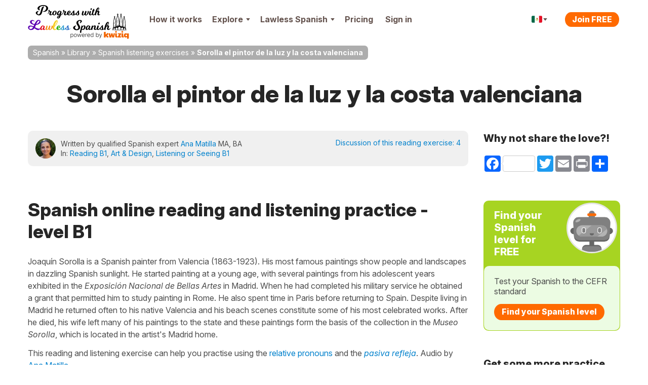

--- FILE ---
content_type: text/css
request_url: https://cdnes.kwiziq.com/css/dist/CssSite.c09f9cfd.css
body_size: 51413
content:
/*! jQuery UI - v1.12.1 - 2021-03-31
* http://jqueryui.com
* Includes: sortable.css, core.css, datepicker.css, theme.css
* To view and modify this theme, visit http://jqueryui.com/themeroller/?scope=&folderName=base&cornerRadiusShadow=8px&offsetLeftShadow=0px&offsetTopShadow=0px&thicknessShadow=5px&opacityShadow=30&bgImgOpacityShadow=0&bgTextureShadow=flat&bgColorShadow=666666&opacityOverlay=30&bgImgOpacityOverlay=0&bgTextureOverlay=flat&bgColorOverlay=aaaaaa&iconColorError=cc0000&fcError=5f3f3f&borderColorError=f1a899&bgTextureError=flat&bgColorError=fddfdf&iconColorHighlight=777620&fcHighlight=777620&borderColorHighlight=dad55e&bgTextureHighlight=flat&bgColorHighlight=fffa90&iconColorActive=ffffff&fcActive=ffffff&borderColorActive=003eff&bgTextureActive=flat&bgColorActive=007fff&iconColorHover=555555&fcHover=2b2b2b&borderColorHover=cccccc&bgTextureHover=flat&bgColorHover=ededed&iconColorDefault=777777&fcDefault=454545&borderColorDefault=c5c5c5&bgTextureDefault=flat&bgColorDefault=f6f6f6&iconColorContent=444444&fcContent=333333&borderColorContent=dddddd&bgTextureContent=flat&bgColorContent=ffffff&iconColorHeader=444444&fcHeader=333333&borderColorHeader=dddddd&bgTextureHeader=flat&bgColorHeader=e9e9e9&cornerRadius=3px&fwDefault=normal&fsDefault=1em&ffDefault=Arial%2CHelvetica%2Csans-serif
* Copyright jQuery Foundation and other contributors; Licensed MIT */.ui-sortable-handle{-ms-touch-action:none;touch-action:none}.ui-helper-hidden{display:none}.ui-helper-hidden-accessible{border:0;clip:rect(0 0 0 0);height:1px;margin:-1px;overflow:hidden;padding:0;position:absolute;width:1px}.ui-helper-reset{margin:0;padding:0;border:0;outline:0;line-height:1.3;text-decoration:none;font-size:100%;list-style:none}.ui-helper-clearfix:after,.ui-helper-clearfix:before{content:"";display:table;border-collapse:collapse}.ui-helper-clearfix:after{clear:both}.ui-helper-zfix{width:100%;height:100%;top:0;left:0;position:absolute;opacity:0;filter:Alpha(Opacity=0)}.ui-front{z-index:100}.ui-state-disabled{cursor:default!important;pointer-events:none}.ui-icon{display:inline-block;vertical-align:middle;margin-top:-.25em;position:relative;text-indent:-99999px;overflow:hidden;background-repeat:no-repeat}.ui-widget-icon-block{left:50%;margin-left:-8px;display:block}.ui-widget-overlay{position:fixed;top:0;left:0;width:100%;height:100%}.ui-datepicker{width:17em;padding:.2em .2em 0;display:none}.ui-datepicker .ui-datepicker-header{position:relative;padding:.2em 0}.ui-datepicker .ui-datepicker-next,.ui-datepicker .ui-datepicker-prev{position:absolute;top:2px;width:1.8em;height:1.8em}.ui-datepicker .ui-datepicker-next-hover,.ui-datepicker .ui-datepicker-prev-hover{top:1px}.ui-datepicker .ui-datepicker-prev{left:2px}.ui-datepicker .ui-datepicker-next{right:2px}.ui-datepicker .ui-datepicker-prev-hover{left:1px}.ui-datepicker .ui-datepicker-next-hover{right:1px}.ui-datepicker .ui-datepicker-next span,.ui-datepicker .ui-datepicker-prev span{display:block;position:absolute;left:50%;margin-left:-8px;top:50%;margin-top:-8px}.ui-datepicker .ui-datepicker-title{margin:0 2.3em;line-height:1.8em;text-align:center}.ui-datepicker .ui-datepicker-title select{font-size:1em;margin:1px 0}.ui-datepicker select.ui-datepicker-month,.ui-datepicker select.ui-datepicker-year{width:45%}.ui-datepicker table{width:100%;font-size:.9em;border-collapse:collapse;margin:0 0 .4em}.ui-datepicker th{padding:.7em .3em;text-align:center;font-weight:700;border:0}.ui-datepicker td{border:0;padding:1px}.ui-datepicker td a,.ui-datepicker td span{display:block;padding:.2em;text-align:right;text-decoration:none}.ui-datepicker .ui-datepicker-buttonpane{background-image:none;margin:.7em 0 0;padding:0 .2em;border-left:0;border-right:0;border-bottom:0}.ui-datepicker .ui-datepicker-buttonpane button{float:right;margin:.5em .2em .4em;cursor:pointer;padding:.2em .6em .3em;width:auto;overflow:visible}.ui-datepicker .ui-datepicker-buttonpane button.ui-datepicker-current{float:left}.ui-datepicker.ui-datepicker-multi{width:auto}.ui-datepicker-multi .ui-datepicker-group{float:left}.ui-datepicker-multi .ui-datepicker-group table{width:95%;margin:0 auto .4em}.ui-datepicker-multi-2 .ui-datepicker-group{width:50%}.ui-datepicker-multi-3 .ui-datepicker-group{width:33.3%}.ui-datepicker-multi-4 .ui-datepicker-group{width:25%}.ui-datepicker-multi .ui-datepicker-group-last .ui-datepicker-header,.ui-datepicker-multi .ui-datepicker-group-middle .ui-datepicker-header{border-left-width:0}.ui-datepicker-multi .ui-datepicker-buttonpane{clear:left}.ui-datepicker-row-break{clear:both;width:100%;font-size:0}.ui-datepicker-rtl{direction:rtl}.ui-datepicker-rtl .ui-datepicker-prev{right:2px;left:auto}.ui-datepicker-rtl .ui-datepicker-next{left:2px;right:auto}.ui-datepicker-rtl .ui-datepicker-prev:hover{right:1px;left:auto}.ui-datepicker-rtl .ui-datepicker-next:hover{left:1px;right:auto}.ui-datepicker-rtl .ui-datepicker-buttonpane{clear:right}.ui-datepicker-rtl .ui-datepicker-buttonpane button{float:left}.ui-datepicker-rtl .ui-datepicker-buttonpane button.ui-datepicker-current,.ui-datepicker-rtl .ui-datepicker-group{float:right}.ui-datepicker-rtl .ui-datepicker-group-last .ui-datepicker-header,.ui-datepicker-rtl .ui-datepicker-group-middle .ui-datepicker-header{border-right-width:0;border-left-width:1px}.ui-datepicker .ui-icon{display:block;text-indent:-99999px;overflow:hidden;background-repeat:no-repeat;left:.5em;top:.3em}.ui-widget{font-family:Arial,Helvetica,sans-serif;font-size:1em}.ui-widget .ui-widget{font-size:1em}.ui-widget button,.ui-widget input,.ui-widget select,.ui-widget textarea{font-family:Arial,Helvetica,sans-serif;font-size:1em}.ui-widget.ui-widget-content{border:1px solid #c5c5c5}.ui-widget-content{border:1px solid #ddd;background:#fff;color:#333}.ui-widget-content a{color:#333}.ui-widget-header{border:1px solid #ddd;background:#e9e9e9;color:#333;font-weight:700}.ui-widget-header a{color:#333}.ui-button,.ui-state-default,.ui-widget-content .ui-state-default,.ui-widget-header .ui-state-default,html .ui-button.ui-state-disabled:active,html .ui-button.ui-state-disabled:hover{border:1px solid #c5c5c5;background:#f6f6f6;font-weight:400;color:#454545}.ui-button,.ui-state-default a,.ui-state-default a:link,.ui-state-default a:visited,a.ui-button,a:link.ui-button,a:visited.ui-button{color:#454545;text-decoration:none}.ui-button:focus,.ui-button:hover,.ui-state-focus,.ui-state-hover,.ui-widget-content .ui-state-focus,.ui-widget-content .ui-state-hover,.ui-widget-header .ui-state-focus,.ui-widget-header .ui-state-hover{border:1px solid #ccc;background:#ededed;font-weight:400;color:#2b2b2b}.ui-state-focus a,.ui-state-focus a:hover,.ui-state-focus a:link,.ui-state-focus a:visited,.ui-state-hover a,.ui-state-hover a:hover,.ui-state-hover a:link,.ui-state-hover a:visited,a.ui-button:focus,a.ui-button:hover{color:#2b2b2b;text-decoration:none}.ui-visual-focus{box-shadow:0 0 3px 1px #5e9ed6}.ui-button.ui-state-active:hover,.ui-button:active,.ui-state-active,.ui-widget-content .ui-state-active,.ui-widget-header .ui-state-active,a.ui-button:active{border:1px solid #003eff;background:#007fff;font-weight:400;color:#fff}.ui-icon-background,.ui-state-active .ui-icon-background{border:#003eff;background-color:#fff}.ui-state-active a,.ui-state-active a:link,.ui-state-active a:visited{color:#fff;text-decoration:none}.ui-state-highlight,.ui-widget-content .ui-state-highlight,.ui-widget-header .ui-state-highlight{border:1px solid #dad55e;background:#fffa90;color:#777620}.ui-state-checked{border:1px solid #dad55e;background:#fffa90}.ui-state-highlight a,.ui-widget-content .ui-state-highlight a,.ui-widget-header .ui-state-highlight a{color:#777620}.ui-state-error,.ui-widget-content .ui-state-error,.ui-widget-header .ui-state-error{border:1px solid #f1a899;background:#fddfdf;color:#5f3f3f}.ui-state-error a,.ui-state-error-text,.ui-widget-content .ui-state-error a,.ui-widget-content .ui-state-error-text,.ui-widget-header .ui-state-error a,.ui-widget-header .ui-state-error-text{color:#5f3f3f}.ui-priority-primary,.ui-widget-content .ui-priority-primary,.ui-widget-header .ui-priority-primary{font-weight:700}.ui-priority-secondary,.ui-widget-content .ui-priority-secondary,.ui-widget-header .ui-priority-secondary{opacity:.7;filter:Alpha(Opacity=70);font-weight:400}.ui-state-disabled,.ui-widget-content .ui-state-disabled,.ui-widget-header .ui-state-disabled{opacity:.35;filter:Alpha(Opacity=35);background-image:none}.ui-state-disabled .ui-icon{filter:Alpha(Opacity=35)}.ui-icon{width:16px;height:16px}.ui-icon,.ui-widget-content .ui-icon,.ui-widget-header .ui-icon{background-image:url(../../js/vendor/jquery-ui/jquery-ui-1.12.1.custom/images/ui-icons_444444_256x240.png?1763647727534)}.ui-button:focus .ui-icon,.ui-button:hover .ui-icon,.ui-state-focus .ui-icon,.ui-state-hover .ui-icon{background-image:url(../../js/vendor/jquery-ui/jquery-ui-1.12.1.custom/images/ui-icons_555555_256x240.png?1763647727534)}.ui-button:active .ui-icon,.ui-state-active .ui-icon{background-image:url(../../js/vendor/jquery-ui/jquery-ui-1.12.1.custom/images/ui-icons_ffffff_256x240.png?1763647727534)}.ui-button .ui-state-highlight.ui-icon,.ui-state-highlight .ui-icon{background-image:url(../../js/vendor/jquery-ui/jquery-ui-1.12.1.custom/images/ui-icons_777620_256x240.png?1763647727534)}.ui-state-error .ui-icon,.ui-state-error-text .ui-icon{background-image:url(../../js/vendor/jquery-ui/jquery-ui-1.12.1.custom/images/ui-icons_cc0000_256x240.png?1763647727534)}.ui-button .ui-icon{background-image:url(../../js/vendor/jquery-ui/jquery-ui-1.12.1.custom/images/ui-icons_777777_256x240.png?1763647727534)}.ui-icon-blank{background-position:16px 16px}.ui-icon-caret-1-n{background-position:0 0}.ui-icon-caret-1-ne{background-position:-16px 0}.ui-icon-caret-1-e{background-position:-32px 0}.ui-icon-caret-1-se{background-position:-48px 0}.ui-icon-caret-1-s{background-position:-65px 0}.ui-icon-caret-1-sw{background-position:-80px 0}.ui-icon-caret-1-w{background-position:-96px 0}.ui-icon-caret-1-nw{background-position:-112px 0}.ui-icon-caret-2-n-s{background-position:-128px 0}.ui-icon-caret-2-e-w{background-position:-144px 0}.ui-icon-triangle-1-n{background-position:0 -16px}.ui-icon-triangle-1-ne{background-position:-16px -16px}.ui-icon-triangle-1-e{background-position:-32px -16px}.ui-icon-triangle-1-se{background-position:-48px -16px}.ui-icon-triangle-1-s{background-position:-65px -16px}.ui-icon-triangle-1-sw{background-position:-80px -16px}.ui-icon-triangle-1-w{background-position:-96px -16px}.ui-icon-triangle-1-nw{background-position:-112px -16px}.ui-icon-triangle-2-n-s{background-position:-128px -16px}.ui-icon-triangle-2-e-w{background-position:-144px -16px}.ui-icon-arrow-1-n{background-position:0 -32px}.ui-icon-arrow-1-ne{background-position:-16px -32px}.ui-icon-arrow-1-e{background-position:-32px -32px}.ui-icon-arrow-1-se{background-position:-48px -32px}.ui-icon-arrow-1-s{background-position:-65px -32px}.ui-icon-arrow-1-sw{background-position:-80px -32px}.ui-icon-arrow-1-w{background-position:-96px -32px}.ui-icon-arrow-1-nw{background-position:-112px -32px}.ui-icon-arrow-2-n-s{background-position:-128px -32px}.ui-icon-arrow-2-ne-sw{background-position:-144px -32px}.ui-icon-arrow-2-e-w{background-position:-160px -32px}.ui-icon-arrow-2-se-nw{background-position:-176px -32px}.ui-icon-arrowstop-1-n{background-position:-192px -32px}.ui-icon-arrowstop-1-e{background-position:-208px -32px}.ui-icon-arrowstop-1-s{background-position:-224px -32px}.ui-icon-arrowstop-1-w{background-position:-240px -32px}.ui-icon-arrowthick-1-n{background-position:1px -48px}.ui-icon-arrowthick-1-ne{background-position:-16px -48px}.ui-icon-arrowthick-1-e{background-position:-32px -48px}.ui-icon-arrowthick-1-se{background-position:-48px -48px}.ui-icon-arrowthick-1-s{background-position:-64px -48px}.ui-icon-arrowthick-1-sw{background-position:-80px -48px}.ui-icon-arrowthick-1-w{background-position:-96px -48px}.ui-icon-arrowthick-1-nw{background-position:-112px -48px}.ui-icon-arrowthick-2-n-s{background-position:-128px -48px}.ui-icon-arrowthick-2-ne-sw{background-position:-144px -48px}.ui-icon-arrowthick-2-e-w{background-position:-160px -48px}.ui-icon-arrowthick-2-se-nw{background-position:-176px -48px}.ui-icon-arrowthickstop-1-n{background-position:-192px -48px}.ui-icon-arrowthickstop-1-e{background-position:-208px -48px}.ui-icon-arrowthickstop-1-s{background-position:-224px -48px}.ui-icon-arrowthickstop-1-w{background-position:-240px -48px}.ui-icon-arrowreturnthick-1-w{background-position:0 -64px}.ui-icon-arrowreturnthick-1-n{background-position:-16px -64px}.ui-icon-arrowreturnthick-1-e{background-position:-32px -64px}.ui-icon-arrowreturnthick-1-s{background-position:-48px -64px}.ui-icon-arrowreturn-1-w{background-position:-64px -64px}.ui-icon-arrowreturn-1-n{background-position:-80px -64px}.ui-icon-arrowreturn-1-e{background-position:-96px -64px}.ui-icon-arrowreturn-1-s{background-position:-112px -64px}.ui-icon-arrowrefresh-1-w{background-position:-128px -64px}.ui-icon-arrowrefresh-1-n{background-position:-144px -64px}.ui-icon-arrowrefresh-1-e{background-position:-160px -64px}.ui-icon-arrowrefresh-1-s{background-position:-176px -64px}.ui-icon-arrow-4{background-position:0 -80px}.ui-icon-arrow-4-diag{background-position:-16px -80px}.ui-icon-extlink{background-position:-32px -80px}.ui-icon-newwin{background-position:-48px -80px}.ui-icon-refresh{background-position:-64px -80px}.ui-icon-shuffle{background-position:-80px -80px}.ui-icon-transfer-e-w{background-position:-96px -80px}.ui-icon-transferthick-e-w{background-position:-112px -80px}.ui-icon-folder-collapsed{background-position:0 -96px}.ui-icon-folder-open{background-position:-16px -96px}.ui-icon-document{background-position:-32px -96px}.ui-icon-document-b{background-position:-48px -96px}.ui-icon-note{background-position:-64px -96px}.ui-icon-mail-closed{background-position:-80px -96px}.ui-icon-mail-open{background-position:-96px -96px}.ui-icon-suitcase{background-position:-112px -96px}.ui-icon-comment{background-position:-128px -96px}.ui-icon-person{background-position:-144px -96px}.ui-icon-print{background-position:-160px -96px}.ui-icon-trash{background-position:-176px -96px}.ui-icon-locked{background-position:-192px -96px}.ui-icon-unlocked{background-position:-208px -96px}.ui-icon-bookmark{background-position:-224px -96px}.ui-icon-tag{background-position:-240px -96px}.ui-icon-home{background-position:0 -112px}.ui-icon-flag{background-position:-16px -112px}.ui-icon-calendar{background-position:-32px -112px}.ui-icon-cart{background-position:-48px -112px}.ui-icon-pencil{background-position:-64px -112px}.ui-icon-clock{background-position:-80px -112px}.ui-icon-disk{background-position:-96px -112px}.ui-icon-calculator{background-position:-112px -112px}.ui-icon-zoomin{background-position:-128px -112px}.ui-icon-zoomout{background-position:-144px -112px}.ui-icon-search{background-position:-160px -112px}.ui-icon-wrench{background-position:-176px -112px}.ui-icon-gear{background-position:-192px -112px}.ui-icon-heart{background-position:-208px -112px}.ui-icon-star{background-position:-224px -112px}.ui-icon-link{background-position:-240px -112px}.ui-icon-cancel{background-position:0 -128px}.ui-icon-plus{background-position:-16px -128px}.ui-icon-plusthick{background-position:-32px -128px}.ui-icon-minus{background-position:-48px -128px}.ui-icon-minusthick{background-position:-64px -128px}.ui-icon-close{background-position:-80px -128px}.ui-icon-closethick{background-position:-96px -128px}.ui-icon-key{background-position:-112px -128px}.ui-icon-lightbulb{background-position:-128px -128px}.ui-icon-scissors{background-position:-144px -128px}.ui-icon-clipboard{background-position:-160px -128px}.ui-icon-copy{background-position:-176px -128px}.ui-icon-contact{background-position:-192px -128px}.ui-icon-image{background-position:-208px -128px}.ui-icon-video{background-position:-224px -128px}.ui-icon-script{background-position:-240px -128px}.ui-icon-alert{background-position:0 -144px}.ui-icon-info{background-position:-16px -144px}.ui-icon-notice{background-position:-32px -144px}.ui-icon-help{background-position:-48px -144px}.ui-icon-check{background-position:-64px -144px}.ui-icon-bullet{background-position:-80px -144px}.ui-icon-radio-on{background-position:-96px -144px}.ui-icon-radio-off{background-position:-112px -144px}.ui-icon-pin-w{background-position:-128px -144px}.ui-icon-pin-s{background-position:-144px -144px}.ui-icon-play{background-position:0 -160px}.ui-icon-pause{background-position:-16px -160px}.ui-icon-seek-next{background-position:-32px -160px}.ui-icon-seek-prev{background-position:-48px -160px}.ui-icon-seek-end{background-position:-64px -160px}.ui-icon-seek-first,.ui-icon-seek-start{background-position:-80px -160px}.ui-icon-stop{background-position:-96px -160px}.ui-icon-eject{background-position:-112px -160px}.ui-icon-volume-off{background-position:-128px -160px}.ui-icon-volume-on{background-position:-144px -160px}.ui-icon-power{background-position:0 -176px}.ui-icon-signal-diag{background-position:-16px -176px}.ui-icon-signal{background-position:-32px -176px}.ui-icon-battery-0{background-position:-48px -176px}.ui-icon-battery-1{background-position:-64px -176px}.ui-icon-battery-2{background-position:-80px -176px}.ui-icon-battery-3{background-position:-96px -176px}.ui-icon-circle-plus{background-position:0 -192px}.ui-icon-circle-minus{background-position:-16px -192px}.ui-icon-circle-close{background-position:-32px -192px}.ui-icon-circle-triangle-e{background-position:-48px -192px}.ui-icon-circle-triangle-s{background-position:-64px -192px}.ui-icon-circle-triangle-w{background-position:-80px -192px}.ui-icon-circle-triangle-n{background-position:-96px -192px}.ui-icon-circle-arrow-e{background-position:-112px -192px}.ui-icon-circle-arrow-s{background-position:-128px -192px}.ui-icon-circle-arrow-w{background-position:-144px -192px}.ui-icon-circle-arrow-n{background-position:-160px -192px}.ui-icon-circle-zoomin{background-position:-176px -192px}.ui-icon-circle-zoomout{background-position:-192px -192px}.ui-icon-circle-check{background-position:-208px -192px}.ui-icon-circlesmall-plus{background-position:0 -208px}.ui-icon-circlesmall-minus{background-position:-16px -208px}.ui-icon-circlesmall-close{background-position:-32px -208px}.ui-icon-squaresmall-plus{background-position:-48px -208px}.ui-icon-squaresmall-minus{background-position:-64px -208px}.ui-icon-squaresmall-close{background-position:-80px -208px}.ui-icon-grip-dotted-vertical{background-position:0 -224px}.ui-icon-grip-dotted-horizontal{background-position:-16px -224px}.ui-icon-grip-solid-vertical{background-position:-32px -224px}.ui-icon-grip-solid-horizontal{background-position:-48px -224px}.ui-icon-gripsmall-diagonal-se{background-position:-64px -224px}.ui-icon-grip-diagonal-se{background-position:-80px -224px}.ui-corner-all,.ui-corner-left,.ui-corner-tl,.ui-corner-top{border-top-left-radius:3px}.ui-corner-all,.ui-corner-right,.ui-corner-top,.ui-corner-tr{border-top-right-radius:3px}.ui-corner-all,.ui-corner-bl,.ui-corner-bottom,.ui-corner-left{border-bottom-left-radius:3px}.ui-corner-all,.ui-corner-bottom,.ui-corner-br,.ui-corner-right{border-bottom-right-radius:3px}.ui-widget-overlay{background:#aaa;opacity:.3;filter:Alpha(Opacity=30)}.ui-widget-shadow{-webkit-box-shadow:0 0 5px #666;box-shadow:0 0 5px #666}.jnotify-container{position:fixed;top:0;left:0;width:100%;z-index:100000}.jnotify-container .jnotify-notification{position:relative}.jnotify-container .jnotify-notification .jnotify-background{position:absolute;top:0;left:0;width:100%;height:100%;background-color:#e3f0db;-moz-opacity:.9;opacity:.9;z-index:1}.jnotify-container .jnotify-notification a.jnotify-close,.jnotify-container .jnotify-notification a.jnotify-close:focus,.jnotify-container .jnotify-notification a.jnotify-close:hover,.jnotify-container .jnotify-notification a.jnotify-close:link,.jnotify-container .jnotify-notification a.jnotify-close:visited{position:absolute;top:2px;right:5px;padding:0 5px;font:bold 1.4em/1em Arial,Helvetica,sans-serif;color:#567b1b;text-decoration:none;z-index:3;cursor:pointer}.jnotify-container .jnotify-notification .jnotify-message{position:relative;z-index:2;padding:20px;text-align:center;color:#567b1b;font:bold 1.4em/1.2em Arial,Helvetica,sans-serif}.jnotify-container .jnotify-notification .jnotify-message *{font-size:1em}.jnotify-container .jnotify-notification-error .jnotify-background{background-color:#d79eac}.jnotify-container .jnotify-notification-error .jnotify-close,.jnotify-container .jnotify-notification-error .jnotify-message{color:#a72947!important}.jnotify-container .jnotify-notification-warning .jnotify-background{background-color:#fff7d1}.jnotify-container .jnotify-notification-warning .jnotify-close,.jnotify-container .jnotify-notification-warning .jnotify-message{color:#c2a928!important}ul.holder{margin:0;border:1px solid #999;overflow:hidden;height:auto!important;padding:4px 5px 0}* html ul.holder{padding-bottom:2px}ul.holder li{float:left;list-style-type:none;margin:0 5px 4px 0;white-space:nowrap}ul.holder li.bit-box,ul.holder li.bit-input input{font:11px "Lucida Grande",Verdana}ul.holder li.bit-box{-moz-border-radius:6px;-webkit-border-radius:6px;border-radius:6px;border:1px solid #cad8f3;background:#dee7f8;padding:1px 5px 2px}ul.holder li.bit-input input{width:auto;overflow:visible;margin:0;border:0;outline:0;padding:3px 0 2px}ul.holder li.bit-input input.smallinput{width:20px}#add{border:1px solid #999;width:500px;margin:50px;padding:20px 30px 10px}form ul.holder{width:95%;margin:0!important}#apple-list ul.holder li.bit-box,ul.holder li.bit-box{padding-right:15px;position:relative;z-index:1000}#apple-list ul.holder li.bit-input{margin:0}#apple-list ul.holder li.bit-input input.smallinput{width:5px}ul.holder li.bit-hover{background:#bbcef1;border:1px solid #6d95e0}ul.holder li.bit-box-focus{border-color:#598bec;background:#598bec;color:#fff}ul.holder li.bit-box a.closebutton{position:absolute;right:4px;top:5px;display:block;width:7px;height:7px;font-size:1px;background:url(/img/sprites-png/full/main/close.png?1763647727534)}ul.holder li.bit-box a.closebutton:hover{background-position:7px}ul.holder li.bit-box-focus a.closebutton,ul.holder li.bit-box-focus a.closebutton:hover{background-position:bottom}.facebook-auto{display:none;position:absolute;width:95%;max-width:500px;background:#eee}.facebook-auto .default{padding:5px 7px;border:1px solid #ccc;border-width:0 1px 1px;font-size:11px}.facebook-auto ul{display:none;margin:0;padding:0;overflow:auto;position:absolute;z-index:9999}.facebook-auto ul li{padding:5px 12px;z-index:1000;cursor:pointer;margin:0;list-style-type:none;border:1px solid #ccc;border-width:0 1px 1px;font:11px "Lucida Grande",Verdana;background-color:#eee}.facebook-auto ul li em{font-weight:700;font-style:normal;background:#ccc}.facebook-auto ul li.auto-focus{background:#4173cc;color:#fff}.facebook-auto ul li.auto-focus em{background:0 0}.deleted{background-color:#4173cc!important;color:#fff!important}.hidden{display:none}#demo ul.holder li.bit-input input{padding:2px 0 1px;border:1px solid #999}.ie6fix{height:1px;width:1px;position:absolute;top:0;left:0;z-index:1}.guider{background:#fff;border:1px solid #666;font-family:arial;-moz-box-shadow:0 0 8px #111;-webkit-box-shadow:0 0 8px #111;box-shadow:0 0 8px #111;-moz-border-radius:4px;-webkit-border-radius:4px}.guiders_arrow{width:42px;height:42px}.guiders_button{background:-moz-linear-gradient(top,#5ca9ff 0,#3d79c3 100%);background:-webkit-gradient(linear,left top,left bottom,color-stop(0,#5ca9ff),color-stop(100%,#3d79c3));background-color:#4a95e0;border:1px solid #4b5d7e;color:#fff;cursor:pointer;display:inline-block;float:right;font-size:75%;font-weight:700;margin-left:6px;min-width:40px;padding:3px 5px;text-align:center;text-decoration:none;-moz-border-radius:2px;-webkit-border-radius:2px;border-radius:2px}.guiders_content h1{color:#1054aa}.guiders_content p{color:#333}#guiders_overlay{background-color:#000;opacity:.5;position:fixed;top:0;left:0;z-index:800001;width:100%;height:100%;opacity:.6;background-color:var(--background-color)}.guiders_x_button{background-repeat:no-repeat;cursor:pointer;height:13px;width:13px}.jcrop-holder{direction:ltr;text-align:left}.jcrop-hline,.jcrop-vline{background:url(/js/vendor/jquery.Jcrop/css/Jcrop.gif) #fff;font-size:0;position:absolute}.jcrop-vline{height:100%;width:1px!important}.jcrop-vline.right{right:0}.jcrop-hline{height:1px!important;width:100%}.jcrop-hline.bottom{bottom:0}.jcrop-tracker{height:100%;width:100%;-webkit-tap-highlight-color:transparent;-webkit-touch-callout:none;-webkit-user-select:none}.jcrop-handle{background-color:#333;border:1px solid #eee;width:7px;height:7px;font-size:1px}.jcrop-handle.ord-n{left:50%;margin-left:-4px;margin-top:-4px;top:0}.jcrop-handle.ord-s{bottom:0;left:50%;margin-bottom:-4px;margin-left:-4px}.jcrop-handle.ord-e{margin-right:-4px;margin-top:-4px;right:0;top:50%}.jcrop-handle.ord-w{left:0;margin-left:-4px;margin-top:-4px;top:50%}.jcrop-handle.ord-nw{left:0;margin-left:-4px;margin-top:-4px;top:0}.jcrop-handle.ord-ne{margin-right:-4px;margin-top:-4px;right:0;top:0}.jcrop-handle.ord-se{bottom:0;margin-bottom:-4px;margin-right:-4px;right:0}.jcrop-handle.ord-sw{bottom:0;left:0;margin-bottom:-4px;margin-left:-4px}.jcrop-dragbar.ord-n,.jcrop-dragbar.ord-s{height:7px;width:100%}.jcrop-dragbar.ord-e,.jcrop-dragbar.ord-w{height:100%;width:7px}.jcrop-dragbar.ord-n{margin-top:-4px}.jcrop-dragbar.ord-s{bottom:0;margin-bottom:-4px}.jcrop-dragbar.ord-e{margin-right:-4px;right:0}.jcrop-dragbar.ord-w{margin-left:-4px}.jcrop-light .jcrop-hline,.jcrop-light .jcrop-vline{background:#fff;opacity:.7!important}.jcrop-light .jcrop-handle{-moz-border-radius:3px;-webkit-border-radius:3px;background-color:#000;border-color:#fff;border-radius:3px}.jcrop-dark .jcrop-hline,.jcrop-dark .jcrop-vline{background:#000;opacity:.7!important}.jcrop-dark .jcrop-handle{-moz-border-radius:3px;-webkit-border-radius:3px;background-color:#fff;border-color:#000;border-radius:3px}.solid-line .jcrop-hline,.solid-line .jcrop-vline{background:#fff}.jcrop-holder img,img.jcrop-preview{max-width:none}/*! X-editable - v1.5.1 
* In-place editing with Twitter Bootstrap, jQuery UI or pure jQuery
* http://github.com/vitalets/x-editable
* Copyright (c) 2013 Vitaliy Potapov; Licensed MIT */.editableform{margin-bottom:0}.editableform .control-group{margin-bottom:0;white-space:nowrap;line-height:20px}.editableform .form-control{width:auto}.editable-buttons{display:inline-block;vertical-align:top;margin-left:7px;zoom:1}.editable-buttons.editable-buttons-bottom{display:block;margin-top:7px;margin-left:0}.editable-input{vertical-align:top;display:inline-block;width:auto;white-space:normal;zoom:1}.editable-buttons .editable-cancel{margin-left:7px}.editable-buttons button.ui-button-icon-only{height:24px;width:30px}.editableform-loading{background:url(/js/vendor/jquery-editable/jquery-editable/img/loading.gif) center center no-repeat;height:25px;width:auto;min-width:25px}.editable-inline .editableform-loading{background-position:left 5px}.editable-error-block{max-width:300px;margin:5px 0 0;width:auto;white-space:normal}.editable-error-block.ui-state-error{padding:3px}.editable-error{color:red}.editableform .editable-date{padding:0;margin:0;float:left}.editable-inline .add-on .icon-th{margin-top:3px;margin-left:1px}.editable-checklist label input[type=checkbox],.editable-checklist label span{vertical-align:middle;margin:0}.editable-checklist label{white-space:nowrap}.editable-wysihtml5{width:566px;height:250px}.editable-clear{clear:both;font-size:.9em;text-decoration:none;text-align:right}.editable-clear-x{background:url(/js/vendor/jquery-editable/jquery-editable/img/clear.png?1763647727534) center center no-repeat;display:block;width:13px;height:13px;position:absolute;opacity:.6;z-index:100;top:50%;right:6px;margin-top:-6px}.editable-clear-x:hover{opacity:1}.editable-pre-wrapped{white-space:pre-wrap}.editable-container.editable-popup{max-width:none!important}.editable-container.popover{width:auto}.editable-container.editable-inline{display:inline-block;vertical-align:middle;width:auto;zoom:1}.editable-container.ui-widget{font-size:inherit;z-index:9990}.editable-click,a.editable-click,a.editable-click:hover{text-decoration:none;border-bottom:1px dashed #08c}.editable-click.editable-disabled,a.editable-click.editable-disabled,a.editable-click.editable-disabled:hover{color:#585858;cursor:default;border-bottom:none}.editable-empty,.editable-empty:focus,.editable-empty:hover{font-style:italic;color:#d14;text-decoration:none}.editable-unsaved{font-weight:700}.editable-bg-transition{-webkit-transition:background-color 1.4s ease-out;-moz-transition:background-color 1.4s ease-out;-o-transition:background-color 1.4s ease-out;-ms-transition:background-color 1.4s ease-out;transition:background-color 1.4s ease-out}.form-horizontal .editable{padding-top:5px;display:inline-block}[class*=" kicon-"],[class^=kicon-]{display:inline-block;margin-top:-5px;vertical-align:text-top;line-height:32px}.kicon-timeline{background-image:url(../../../../../../img/sprites-png/full/main/sprites/main.png?1763647727534);background-position:-70px -115px;width:31px;height:13px}@media(min-resolution:192dpi){.kicon-timeline{background-image:url(../../../../../../img/sprites-png/full/main/sprites/main@2x.png?1763647727534);background-size:202px 190px}}.kicon-treemap{background-image:url(../../../../../../img/sprites-png/full/main/sprites/main.png?1763647727534);background-position:-90px -85px;width:28px;height:28px}@media(min-resolution:192dpi){.kicon-treemap{background-image:url(../../../../../../img/sprites-png/full/main/sprites/main@2x.png?1763647727534);background-size:202px 190px}}.kicon-lang_elems{background-image:url(../../../../../../img/sprites-png/full/main/sprites/main.png?1763647727534);background-position:-146px 0;width:16px;height:28px}@media(min-resolution:192dpi){.kicon-lang_elems{background-image:url(../../../../../../img/sprites-png/full/main/sprites/main@2x.png?1763647727534);background-size:202px 190px}}.kicon-skill_dems{background-image:url(../../../../../../img/sprites-png/full/main/sprites/main.png?1763647727534);background-position:-89px -60px;width:29px;height:23px}@media(min-resolution:192dpi){.kicon-skill_dems{background-image:url(../../../../../../img/sprites-png/full/main/sprites/main@2x.png?1763647727534);background-size:202px 190px}}.kicon-gmarker_white{background-image:url(../../../../../../img/sprites-png/full/main/sprites/main.png?1763647727534);background-position:-119px -75px;width:20px;height:28px}@media(min-resolution:192dpi){.kicon-gmarker_white{background-image:url(../../../../../../img/sprites-png/full/main/sprites/main@2x.png?1763647727534);background-size:202px 190px}}.kicon-correct{background-image:url(../../../../../../img/sprites-png/full/main/sprites/main.png?1763647727534);background-position:-89px -30px;width:30px;height:30px}@media(min-resolution:192dpi){.kicon-correct{background-image:url(../../../../../../img/sprites-png/full/main/sprites/main@2x.png?1763647727534);background-size:202px 190px}}.kicon-correct-small{background-image:url(../../../../../../img/sprites-png/full/main/sprites/main.png?1763647727534);background-position:-61px -135px;width:20px;height:20px}@media(min-resolution:192dpi){.kicon-correct-small{background-image:url(../../../../../../img/sprites-png/full/main/sprites/main@2x.png?1763647727534);background-size:202px 190px}}.kicon-half-correct{background-image:url(../../../../../../img/sprites-png/full/main/sprites/main.png?1763647727534);background-position:0 -85px;width:30px;height:30px}@media(min-resolution:192dpi){.kicon-half-correct{background-image:url(../../../../../../img/sprites-png/full/main/sprites/main@2x.png?1763647727534);background-size:202px 190px}}.kicon-noanswer{background-image:url(../../../../../../img/sprites-png/full/main/sprites/main.png?1763647727534);background-position:-35px -50px;width:30px;height:31px}@media(min-resolution:192dpi){.kicon-noanswer{background-image:url(../../../../../../img/sprites-png/full/main/sprites/main@2x.png?1763647727534);background-size:202px 190px}}.kicon-incorrect{background-image:url(../../../../../../img/sprites-png/full/main/sprites/main.png?1763647727534);background-position:-30px -85px;width:30px;height:30px}@media(min-resolution:192dpi){.kicon-incorrect{background-image:url(../../../../../../img/sprites-png/full/main/sprites/main@2x.png?1763647727534);background-size:202px 190px}}.kicon-incorrect-small{background-image:url(../../../../../../img/sprites-png/full/main/sprites/main.png?1763647727534);background-position:-162px -120px;width:20px;height:20px}@media(min-resolution:192dpi){.kicon-incorrect-small{background-image:url(../../../../../../img/sprites-png/full/main/sprites/main@2x.png?1763647727534);background-size:202px 190px}}.kicon-inverse-arrows-small{margin:0;background-image:url(../../../../../../img/sprites-png/full/main/sprites/main.png?1763647727534);background-position:-146px -113px;width:14px;height:10px}@media(min-resolution:192dpi){.kicon-inverse-arrows-small{background-image:url(../../../../../../img/sprites-png/full/main/sprites/main@2x.png?1763647727534);background-size:202px 190px}}.kicon-readmore-uparrow{background-image:url(../../../../../../img/sprites-png/full/arrows/sprites/arrows.png?1763647727534);background-position:-100px -18px;width:75px;height:18px}@media(min-resolution:192dpi){.kicon-readmore-uparrow{background-image:url(../../../../../../img/sprites-png/full/arrows/sprites/arrows@2x.png?1763647727534);background-size:175px 136px}}.kicon-readmore-downarrow{margin:0;background-image:url(../../../../../../img/sprites-png/full/arrows/sprites/arrows.png?1763647727534);background-position:-100px 0;width:75px;height:18px}@media(min-resolution:192dpi){.kicon-readmore-downarrow{background-image:url(../../../../../../img/sprites-png/full/arrows/sprites/arrows@2x.png?1763647727534);background-size:175px 136px}}.alert{margin-top:10px}.alert:first-child{margin-top:0}.hero-header{padding:40px;text-align:center}iframe{max-width:100%}.accordion-group{border:0}.starbox.simple h2{padding-bottom:17px;font-size:20px}#contextBar h1{float:left;clear:both;padding:10px}.rBox{border-radius:5px}.iconBox{position:relative;margin-top:20px}.iconBox .icon{position:absolute;top:-15px;left:-15px}.ctaWrap{padding:20px;background-color:#595959}.text-box{margin:0 0 20px}.content-wrapper{margin-top:65px;margin-bottom:65px}.tags-wrapper{font-size:.8em}#contextBar{background-color:#f0f0f0;position:relative;overflow-x:hidden}#contextBar>.container{background-color:#e5e5e5}#context_header_wrapper a:hover{text-decoration:none}.total-legend-hero{margin-bottom:0;padding:40px;background-color:#fff;text-align:center}.total-legend-hero h1{font-weight:400;font-size:5em}.total-legend-hero p{margin:20px 0 0;text-align:left;font-weight:400;font-size:1em;line-height:1.5em}h1.hp-header{padding:20px 0 10px;font-weight:400;font-size:3em;line-height:1}h3.hp-header{padding:0 0 40px;font-weight:400;font-size:2em;line-height:1}#mega_wrapper{width:1130px;height:375px;padding:20px;border:1px solid #000;margin-top:40px}#mega_wrapper .slider{position:relative;float:left;overflow-x:scroll;overflow-y:hidden;width:1130px;height:245px}#mega_wrapper .slider .slide_wrapper{float:left;margin-right:-30000px}#mega_wrapper .slider .slide_wrapper.column_1{width:280px}#mega_wrapper .slider .slide_wrapper.column_2{width:560px}#mega_wrapper .slider .slide_wrapper.column_3{width:840px}#mega_wrapper .slider .slide_wrapper.column_4{width:1120px}#mega_wrapper .slider .slide_wrapper.column_5{width:1400px}#mega_wrapper .slider .slide_wrapper.column_6{width:1680px}#mega_wrapper .slider .slide_wrapper.column_7{width:1960px}#mega_wrapper .slider .slide_wrapper.column_8{width:2240px}#mega_wrapper .slider .slide_wrapper.column_9{width:2520px}#mega_wrapper .slider .slide_wrapper.column_10{width:2800px}#mega_wrapper .slider .slide_wrapper.column_11{width:3080px}#mega_wrapper .slider .slide_wrapper.column_12{width:3360px}#mega_wrapper .slider .slide_wrapper.column_13{width:3640px}#mega_wrapper .slider .slide_wrapper.column_14{width:3920px}#mega_wrapper .slider .slide_wrapper.column_15{width:4200px}#mega_wrapper .slider .slide_wrapper.column_16{width:4480px}#mega_wrapper .slider .slide_wrapper.column_17{width:4760px}#mega_wrapper .slider .slide_wrapper.column_18{width:5040px}#mega_wrapper .slider .slide_wrapper.column_19{width:5320px}#mega_wrapper .slider .slide_wrapper.column_20{width:5600px}#mega_wrapper .slider .slide_wrapper ul{margin:0;padding:0;list-style:none}#mega_wrapper .slider .slide_wrapper.column_1 ul{-moz-column-count:1;column-count:1;-moz-column-gap:10px;column-gap:10px}#mega_wrapper .slider .slide_wrapper.column_2 ul{-moz-column-count:2;column-count:2;-moz-column-gap:10px;column-gap:10px}#mega_wrapper .slider .slide_wrapper.column_3 ul{-moz-column-count:3;column-count:3;-moz-column-gap:10px;column-gap:10px}#mega_wrapper .slider .slide_wrapper.column_4 ul{-moz-column-count:4;column-count:4;-moz-column-gap:10px;column-gap:10px}#mega_wrapper .slider .slide_wrapper.column_5 ul{-moz-column-count:5;column-count:5;-moz-column-gap:10px;column-gap:10px}#mega_wrapper .slider .slide_wrapper.column_6 ul{-moz-column-count:6;column-count:6;-moz-column-gap:10px;column-gap:10px}#mega_wrapper .slider .slide_wrapper.column_7 ul{-moz-column-count:7;column-count:7;-moz-column-gap:10px;column-gap:10px}#mega_wrapper .slider .slide_wrapper.column_8 ul{-moz-column-count:8;column-count:8;-moz-column-gap:10px;column-gap:10px}#mega_wrapper .slider .slide_wrapper.column_9 ul{-moz-column-count:9;column-count:9;-moz-column-gap:10px;column-gap:10px}#mega_wrapper .slider .slide_wrapper.column_10 ul{-moz-column-count:10;column-count:10;-moz-column-gap:10px;column-gap:10px}#mega_wrapper .slider .slide_wrapper.column_11 ul{-moz-column-count:11;column-count:11;-moz-column-gap:10px;column-gap:10px}#mega_wrapper .slider .slide_wrapper.column_12 ul{-moz-column-count:12;column-count:12;-moz-column-gap:10px;column-gap:10px}#mega_wrapper .slider .slide_wrapper.column_13 ul{-moz-column-count:13;column-count:13;-moz-column-gap:10px;column-gap:10px}#mega_wrapper .slider .slide_wrapper.column_14 ul{-moz-column-count:14;column-count:14;-moz-column-gap:10px;column-gap:10px}#mega_wrapper .slider .slide_wrapper.column_15 ul{-moz-column-count:15;column-count:15;-moz-column-gap:10px;column-gap:10px}#mega_wrapper .slider .slide_wrapper.column_16 ul{-moz-column-count:16;column-count:16;-moz-column-gap:10px;column-gap:10px}#mega_wrapper .slider .slide_wrapper.column_17 ul{-moz-column-count:17;column-count:17;-moz-column-gap:10px;column-gap:10px}#mega_wrapper .slider .slide_wrapper.column_18 ul{-moz-column-count:18;column-count:18;-moz-column-gap:10px;column-gap:10px}#mega_wrapper .slider .slide_wrapper.column_19 ul{-moz-column-count:19;column-count:19;-moz-column-gap:10px;column-gap:10px}#mega_wrapper .slider .slide_wrapper.column_20 ul{-moz-column-count:20;column-count:20;-moz-column-gap:10px;column-gap:10px}#navslider .filter_list>li{clear:both;padding:5px 0 5px 4%;border-right:1px dotted #ccc}#navslider .filter_list>li.active{background-image:url(/img/icon_sprites_2.png?1763647727534);background-position:0 -885px;background-repeat:no-repeat}#navslider .filter_list>li.active a,#navslider .filter_list>li.active a:hover{background-color:#bdecff!important;text-decoration:none}#navslider .filter_list>li.traffic_circle_medium{float:left;margin-right:10px}#navslider .filter_list>li a{display:inline-block;overflow:hidden;width:90%;padding:5px;border-radius:15px;white-space:nowrap}.nav-tabs.nav-stacked{border-bottom:0}.nav-tabs.nav-stacked>li>a{border-top:1px solid #ddd;border-right:0;border-bottom:1px solid #ddd;border-left:0;border-radius:0}.nav-tabs.nav-stacked>li:first-child>a{border-top:0;border-radius:0}.nav-tabs.nav-stacked>li:last-child>a{border-bottom:0;border-radius:0}@media screen and (max-width:991px){#cookiepolicy~table td:nth-child(2){width:15%!important}#cookiepolicy~table td:nth-child(3){width:30%!important}}@media screen and (min-width:768px)and (max-width:991px){.callout.dashed .callout-body.verysnug .pull-right .btn.btn-standard{width:100%;padding:5px;font-size:.9em}.well h4{font-size:1.2em}.well .btn.btn-primary{padding:5px}}@media(max-width:991px){.content-wrapper .full-width[class*=span]{width:100%;margin-left:0}.content-wrapper img{width:100%;height:auto}.callout.dashed .callout-body.verysnug::after,.callout.dashed .callout-body.verysnug::before{display:table;content:"";line-height:0}.callout.dashed .callout-body.verysnug::after{clear:both}.callout.dashed .callout-body.verysnug .pull-left{width:50%;padding-right:15px}.callout.dashed .callout-body.verysnug .pull-left img{display:block;max-width:100%;margin:0 auto}.callout.dashed .callout-body.verysnug .pull-right{width:50%}.callout.dashed .callout-body.verysnug .pull-right .btn.btn-success{padding-right:10px;padding-left:10px;font-size:1.2em}}.accordion-heading .panel-title{position:relative}.accordion-heading .panel-title::after{right:15px;left:auto;width:0;height:0;border-top:6px solid #b7b7b7;border-right:6px solid transparent;border-left:6px solid transparent;content:"";position:absolute;top:50%;transform:translateY(-50%)}@media(min-width:48em)and (max-width:61.24em){.shopping_cart .callout-content-solid-bg table td:last-child{width:30%}}@media(max-width:47.99em){.content-wrapper{margin-top:20px;margin-bottom:0}.testimonials.main-testim .icon{display:none}.testimonials.main-testim .author,.testimonials.main-testim p{padding-left:0}.total-legend-hero h1{font-size:3em}#cookiepolicy~table td{word-wrap:break-word}.well h3.tight{margin-bottom:10px}}@media(max-width:1024px){.contentbox .border_right{padding-right:0;border:none}.contentbox-header .nav{line-height:38px}.row-fluid .mobile-two-columns{float:left;width:48.6188%;margin-left:1%}}@media(max-width:29.99em){.phone-100{width:100%;margin-bottom:10px}.callout.tight-top{margin-top:30px!important}.callout.dashed .callout-body.verysnug .pull-right p.u-mt-2{width:100%}.callout.dashed .callout-body.verysnug .pull-right .btn.btn-standard{width:100%;padding:5px;font-size:.9em}.total-legend-hero{padding:20px}.hero-unit{margin-bottom:10px}.blog #sidebar{margin:0}.tabs-left>.nav-tabs{box-sizing:border-box;width:100%;margin-bottom:-3px;border-right:0}.tabs-left>.nav-tabs>li{width:100%}.tabs-left>.nav-tabs>li>a{padding:5px 10px;border-radius:4px 4px 0 0}.tabs-left>.nav-tabs .active>a,.tabs-left>.nav-tabs .active>a:hover{width:100%;border-color:#ddd}.tabs-left .tab-content{float:left;width:100%}.well{padding:10px}.well h4{font-size:1.15em}.well .btn.btn-primary.js-track-internal{padding:5px}.total-legend-hero h1{font-size:2em}table.u-mt-2 thead th:nth-child(2n-1){padding-right:0;padding-left:0}table.u-mt-2 td:last-child{min-width:50px}table.u-mt-2 td:last-child .btn{width:100%;padding-right:0;padding-left:0;text-align:center;font-size:.8em}#your_study_plan+table.u-mt-2 thead th:last-child{width:80%}#your_study_plan+table.u-mt-2 td:last-child{min-width:0}.guider{right:10px;left:10px!important;width:auto!important}.guider h1{width:95%;font-size:1.3em}.guider .guiders_close{width:5%}.contentbox.blue .contentbox-header{font-size:1em}.contentbox.blue .contentbox-header h2{font-size:1.8em;line-height:60px}.contentbox.blue .contentbox-body{padding:14px 10px}.heading-button{overflow:hidden;text-align:left}}@media(max-width:380px){#contextBar h1{padding-right:0;padding-left:0;color:#262626;font-size:1.6em}.well .btn.btn-primary.js-track-internal{font-size:.85em}}h1 .btn-social{padding:10px 10px 0;border:none;font-size:25px}.callout .callout-header .heading-buttons{display:inline-block;margin-left:10px}.callout .callout-header .heading-buttons .icon{margin-right:10px;vertical-align:top}.callout .callout-header .heading-buttons .icon-info{position:relative;vertical-align:middle}@media(max-width:768px){.callout .callout-header .heading-buttons .icon-info{top:-2px}}.points-summary{display:grid;justify-content:space-between;grid-template-columns:repeat(auto-fill,40px);grid-gap:2px;overflow:hidden;padding:20px;border-radius:10px;background-color:var(--background-color)}:root .theme--light .points-summary{--background-color:#e5e5e5}:root .theme--dark .points-summary{--background-color:#4d4d4d}.points-summary .icon{display:block;margin:0 2px 6px}@media(max-width:47.99em){.callout .callout-header .heading-buttons .icon{margin-right:5px}.points-summary{padding:10px}.points-summary .icon{margin:0 1px 3px}.fa-lg.fa-check-list li{font-size:14px}}.fa-lg.fa-check-list{margin:0}.fa-lg.fa-check-list li{line-height:2em}.link-underline:active,.link-underline:focus,.link-underline:hover,.link-underline:link,.link-underline:visited{text-decoration:underline}#tour_holder{position:relative;min-height:30px;width:100%;text-align:center}#tour_btn{padding-right:15px;padding-left:15px}.inputAutoExtend{min-width:140px;max-width:100%;width:140px}.inputAutoExtend.medium{min-width:225px;width:225px}.inputAutoExtend.long{min-width:275px;width:275px}.layout.layout--blank{margin-top:0!important}.me-cannotplay>a>span{padding:0 15px;font-size:12px;line-height:30px}.img-polaroid{padding:0;border:0;border-radius:3px;box-shadow:0 6px 14px rgba(0,0,0,.3)}@media(max-width:47.99em){#tour_btn{top:4px}.inputAutoExtend{width:75px}.inputAutoExtend.medium{min-width:120px;width:120px}.inputAutoExtend.long{min-width:215px;width:215px}.badge,.label{font-size:.625rem}}#sResultsPanel .label{color:var(--color);background-color:var(--background-color)}:root .theme--light #sResultsPanel .label{--color:#4d4d4d;--background-color:#fff}:root .theme--dark #sResultsPanel .label{--color:#e5e5e5;--background-color:#262626}.table td{vertical-align:middle}tr.traffic_neutral_tint{background-color:#f0f0f0}.table.topAlign td{vertical-align:top}table.analysis_options{border:1px solid #595959}table.analysis_options thead th{padding-top:20px;padding-bottom:20px;background-color:#595959;color:#fff;font-size:1.4em;line-height:1.1em}table.analysis_options tbody td{padding:20px;background-color:#fff;font-size:1.1em}table.progress_summary .progress{width:300px}table.achievements td{height:50px;padding:0}.traffic_circle,.traffic_circle_medium{display:inline-block;width:10px;height:10px;margin-bottom:-3px;background-color:#595959;border:1px solid #595959;border-radius:8px;vertical-align:center;text-align:center;color:#fff;font-size:.8em}.traffic_circle_medium{width:20px;height:20px;border-radius:20px}@media(max-width:47.99em){.traffic_circle_medium{width:10px;height:10px;border-radius:10px}}.traffic_green{background-color:#a7d422;border-color:#a7d422}.traffic_orange{background-color:#f5a623;border-color:#f5a623}.traffic_red{background-color:#d51c1b;border-color:#d51c1b}.caret{vertical-align:middle}.popSelectWrapper{margin-bottom:0}.popSelectWrapper li:hover{background-color:#ccc}.popSelectWrapper li .popSelect a{font-size:1.5em}.icon-arrow-thin-right{background-image:url(../../../../../../img/sprites-png/full/arrows/sprites/arrows.png?1763647727534);background-position:-157px -50px;width:12px;height:6px;position:relative;top:-2px;left:3px;display:inline-block}@media(min-resolution:192dpi){.icon-arrow-thin-right{background-image:url(../../../../../../img/sprites-png/full/arrows/sprites/arrows@2x.png?1763647727534);background-size:175px 136px}}.btn-checkbox{position:relative;background-color:#fff;border:1px solid #8f8c88;color:#595550}.btn-checkbox .btn-checkbox__icon--blank{visibility:visible;opacity:1}.btn-checkbox .btn-checkbox__icon--checked{visibility:hidden;opacity:0}.btn-checkbox.btn-checkbox--checked{background-color:#a7d422;border:1px solid transparent;color:#fff}.btn-checkbox.btn-checkbox--checked .btn-checkbox__icon--blank{visibility:hidden;opacity:0}.btn-checkbox.btn-checkbox--checked .btn-checkbox__icon--checked{visibility:visible;opacity:1}.btn-checkbox__icon{position:absolute;top:0;left:0;width:40px;height:100%}.btn-checkbox__icon .fab,.btn-checkbox__icon .fal,.btn-checkbox__icon .far,.btn-checkbox__icon .fas,.btn-checkbox__icon svg{position:absolute;top:50%;left:50%;transform:translate(-50%,-50%)}.btn-checkbox__icon svg{width:20px;height:20px}.btn-checkbox__icon .fab,.btn-checkbox__icon .fal,.btn-checkbox__icon .far,.btn-checkbox__icon .fas{font-size:20px}.btn-checkbox__txt{margin-left:30px}.btn.btn-in-heading{margin-left:10px;vertical-align:baseline}@media(max-width:47.99em){.btn.btn-in-heading{margin-left:5px}}@media(max-width:29.99em){.img-polaroid{box-shadow:0 6px 10px rgba(0,0,0,.3)}.btn.btn-in-heading{display:block;margin-left:0;text-align:inherit}.table-learning-summary thead td,.table-learning-summary thead th{word-break:break-all}}.btn.btn--clear{background:rgba(0,0,0,0);box-shadow:none;color:#0081cc}.btn.btn--clear:active,.btn.btn--clear:focus,.btn.btn--clear:hover{box-shadow:none}.btn.btn--clear.btn--selected{color:var(--color)}:root .theme--light .btn.btn--clear.btn--selected{--color:#262626}:root .theme--dark .btn.btn--clear.btn--selected{--color:#fff}.btn.btn--disabled{background-image:none;border-color:transparent;cursor:not-allowed;background-color:var(--background-color);color:var(--color)}:root .theme--light .btn.btn--disabled{--background-color:#e5e5e5;--color:#fff}:root .theme--dark .btn.btn--disabled{--background-color:#4d4d4d;--color:#808080}.btn.btn--disabled:active,.btn.btn--disabled:focus,.btn.btn--disabled:hover{background-image:none;border-color:transparent;box-shadow:none;text-decoration:none;background-color:var(--background-color);color:var(--color)}:root .theme--light .btn.btn--disabled:active,:root .theme--light .btn.btn--disabled:focus,:root .theme--light .btn.btn--disabled:hover{--background-color:#e5e5e5;--color:#fff}:root .theme--dark .btn.btn--disabled:active,:root .theme--dark .btn.btn--disabled:focus,:root .theme--dark .btn.btn--disabled:hover{--background-color:#4d4d4d;--color:#808080}.btn.btn--disabled.btn--clear{background:rgba(0,0,0,0)}.btn.btn--disabled .btn-social__icon{background-color:var(--background-color)}:root .theme--light .btn.btn--disabled .btn-social__icon{--background-color:#e5e5e5}:root .theme--dark .btn.btn--disabled .btn-social__icon{--background-color:#4d4d4d}.btn.btn--disabled .btn-social__icon:active,.btn.btn--disabled .btn-social__icon:focus,.btn.btn--disabled .btn-social__icon:hover{background-color:var(--background-color)}:root .theme--light .btn.btn--disabled .btn-social__icon:active,:root .theme--light .btn.btn--disabled .btn-social__icon:focus,:root .theme--light .btn.btn--disabled .btn-social__icon:hover{--background-color:#e5e5e5}:root .theme--dark .btn.btn--disabled .btn-social__icon:active,:root .theme--dark .btn.btn--disabled .btn-social__icon:focus,:root .theme--dark .btn.btn--disabled .btn-social__icon:hover{--background-color:#4d4d4d}.btn.btn--disabled:hover .btn-social__icon{background-color:var(--background-color)}:root .theme--light .btn.btn--disabled:hover .btn-social__icon{--background-color:#e5e5e5}:root .theme--dark .btn.btn--disabled:hover .btn-social__icon{--background-color:#4d4d4d}.btn.btn--non-interactive{pointer-events:none}.btn-pwa{margin:0;padding:0;background:initial;border:none;box-shadow:none}.btn-pwa:hover{cursor:pointer}.btn-pwa.btn-pwa--basic-icon-only .btn-pwa__icon{display:block;width:24px;height:24px;background-image:url(/img/app-icons/icon-pwa-install--light.svg);background-size:cover;background-repeat:no-repeat;transition-delay:0s;transition-timing-function:ease-in-out;transition-duration:150ms;transition-property:filter;will-change:filter}.btn-pwa.btn-pwa--basic-icon-only:active .btn-pwa__icon,.btn-pwa.btn-pwa--basic-icon-only:focus .btn-pwa__icon,.btn-pwa.btn-pwa--basic-icon-only:hover .btn-pwa__icon{filter:drop-shadow(0 0 2px rgb(255, 255, 255))}.btn-pwa.btn-pwa--badge{display:block;background-size:cover;background-repeat:no-repeat;transition-delay:0s;transition-timing-function:ease-in-out;transition-duration:150ms;transition-property:filter;will-change:filter;background-image:var(--background-image)}.btn-pwa.btn-pwa--badge:active,.btn-pwa.btn-pwa--badge:focus,.btn-pwa.btn-pwa--badge:hover{filter:drop-shadow(0 5px 10px rgba(0, 0, 0, .2))}:root .theme--light .btn-pwa.btn-pwa--badge{--background-image:url("/img/app-icons/pwa-button-full--light.svg")}:root .theme--dark .btn-pwa.btn-pwa--badge{--background-image:url("/img/app-icons/pwa-button-full--dark.svg")}.btn-pwa.btn-pwa--badge.btn-pwa--sm{width:93px;height:28px}.btn-pwa.btn-pwa--badge.btn-pwa--lg{width:200px;height:60px}#header .kw-menu .kw-menu__item .kw-menu__link.js-pwa-install-btn.btn-pwa--basic-icon-only{transition-delay:.3s;transition-timing-function:ease-in-out;transition-duration:.3s;transition-property:visibility,opacity}.js-pwa-install-btn.btn-pwa--basic-icon-only .btn-pwa__icon{animation-name:pulseGlow,bounce;animation-duration:1.5s,1.5s;animation-timing-function:ease-in-out,ease-in-out;animation-delay:350ms,.3s;animation-iteration-count:5,4}@keyframes pulseGlow{0%,100%{filter:drop-shadow(0 0 2px rgba(255, 255, 255, .2))}50%{filter:drop-shadow(0 0 8px rgb(255, 255, 255))}}@keyframes bounce{0%,100%{transform:translateY(0)}50%{transform:translateY(2px)}}.js-environment-info,.js-pwa-howto,.js-pwa-install-backup,.js-pwa-install-btn,.js-pwa-wrapper{visibility:hidden;opacity:0;transition-delay:.3s;transition-timing-function:ease-in-out;transition-duration:.3s;transition-property:visibility,opacity}.js-environment-info.js-pwa--active,.js-pwa-howto.js-pwa--active,.js-pwa-install-backup.js-pwa--active,.js-pwa-install-btn.js-pwa--active,.js-pwa-wrapper.js-pwa--active{visibility:visible;opacity:1}body:not(.context-dashboard-v1,.context-dashboard-v2) .js-environment-info,body:not(.context-dashboard-v1,.context-dashboard-v2) .js-pwa-howto,body:not(.context-dashboard-v1,.context-dashboard-v2) .js-pwa-install-backup,body:not(.context-dashboard-v1,.context-dashboard-v2) .js-pwa-install-btn,body:not(.context-dashboard-v1,.context-dashboard-v2) .js-pwa-wrapper,body:not(.context-pwa-active) .btn--typeform-open.btn--typeform-open--pwa-feedback{display:none}body.context-pwa-active .btn--typeform-open.btn--typeform-open--pwa-feedback{display:fixed}.banner-heading{position:relative;z-index:0;width:100%;margin:0 auto;text-align:center;font-weight:800;font-size:3rem;font-family:Inter,"Franklin Gothic","Helvetica Neue",Helvetica,Arial,sans-serif;line-height:1.4;color:var(--color)}:root .theme--light .banner-heading{--color:#4d4d4d}:root .theme--dark .banner-heading{--color:#e5e5e5}.banner-heading:not(.banner-heading--landing){background-color:var(--background-color)}:root .theme--light .banner-heading:not(.banner-heading--landing){--background-color:#fff}:root .theme--dark .banner-heading:not(.banner-heading--landing){--background-color:#4d4d4d}@media(max-width:47.99em){.banner-heading{height:auto;margin-top:0;margin-bottom:15px;border-radius:0;font-size:1.688rem}}.banner-heading p{font-size:1rem}.banner-heading.banner-heading--overflow{overflow:visible}.banner-heading .banner-heading__not-overflowing{position:relative;overflow:hidden;width:100%;height:100%}.banner-heading__heading{position:relative;z-index:1;margin-top:0;margin-bottom:0;color:var(--color)}:root .theme--light .banner-heading__heading{--color:#262626}:root .theme--dark .banner-heading__heading{--color:#fff}.banner-heading__progress-header{margin-top:4px}.banner-heading.banner-heading--landing{position:relative;overflow:hidden;min-height:350px;margin:0 auto 60px;padding:300px 0 0;background-image:url(../../img/svg/generic/banner-heading.svg);background-position:top right;background-size:auto 270px;background-repeat:no-repeat;text-align:left;font-weight:400}@media(max-width:23.4275em){.banner-heading.banner-heading--landing{width:calc(100% + (10px * 2));margin-right:-10px;margin-left:-10px;padding-right:10px;padding-left:10px}}@media(max-width:47.99em){.banner-heading.banner-heading--landing{width:calc(100% + (20px * 2));margin-right:-20px;margin-left:-20px;padding-right:20px;padding-left:20px}}@media(min-width:30em){.banner-heading.banner-heading--landing{background-position:center 0;text-align:center}}@media(min-width:48em){.banner-heading__progress-header{margin-top:0}.banner-heading.banner-heading--landing{top:-40px;min-height:420px;margin-bottom:30px;padding-top:80px;padding-right:calc(100% - 25px - 530px);padding-bottom:30px;padding-left:25px;background-position:bottom right;background-size:67% auto;text-align:left}.banner-heading.banner-heading--landing .banner-heading__btn{float:left}}.banner-heading.banner-heading--landing .banner-heading__txt{color:inherit;font-size:1.5rem;line-height:1.5}@media(max-width:61.24em){.banner-heading{font-size:2rem}.banner-heading.banner-heading--landing .banner-heading__txt{font-size:1.375rem}}@media(max-width:47.99em){.banner-heading.banner-heading--landing .banner-heading__txt{font-size:16px}.logo-with-txt-wrapper{width:150px;margin:0 auto}}.banner-heading.banner-heading--landing .banner-heading__btn{display:inline-block}.banner-heading.banner-heading--landing .banner-heading__heading{margin-bottom:10px;letter-spacing:-.01em}.banner-heading.banner-heading--landing .form-controls-inline{flex-wrap:wrap}@media(min-width:61.25em){.banner-heading.banner-heading--landing .form-controls-inline{flex-wrap:nowrap}}.context-fr-FR .banner-heading.banner-heading--landing{background-image:url(../../img/svg/generic/banner-heading--fr.svg)}.context-es-ES .banner-heading.banner-heading--landing{background-image:url(../../img/svg/generic/banner-heading--es.svg)}.context-es-MX .banner-heading.banner-heading--landing{background-image:url(../../img/svg/generic/banner-heading--mx.svg)}.img-center{display:block;margin:0 auto}img.img-border-grey{border:1px solid #e5e5e5;border-radius:3px}.logo-with-txt-wrapper span{display:block;font-style:italic;font-size:24px;font-family:Merriweather,Georgia,"Times New Roman",Times,serif}.img-full-bg{background-position:center center;background-size:cover;background-repeat:no-repeat}@media(min-width:75em){.banner-heading.banner-heading--landing{background-size:770px auto}.img-full-bg.img-full-bg--holiday{background-image:url(../../img/img-full-bg/img-full-bg--holiday-lg.jpg)}}@media(max-width:74.99em){.img-full-bg.img-full-bg--holiday{background-image:url(../../img/img-full-bg/img-full-bg--holiday-md.jpg)}}@media(max-width:47.99em){.logo-with-txt-wrapper span{font-size:14px}.img-full-bg.img-full-bg--holiday{background-image:url(../../img/img-full-bg/img-full-bg--holiday-sm.jpg)}}.img-full-bg.img-full-bg--gifts{background-image:url(../../img/img-full-bg/img-full-bg--gifts.svg?20221018);background-position:center 80%;background-size:contain}@media(min-width:75em){.img-full-bg.img-full-bg--spain{background-image:url(../../img/img-full-bg/img-full-bg--spain-lg.jpg)}}@media(max-width:74.99em){.img-full-bg.img-full-bg--spain{background-image:url(../../img/img-full-bg/img-full-bg--spain-md.jpg)}}@media(max-width:47.99em){.img-full-bg.img-full-bg--spain{background-image:url(../../img/img-full-bg/img-full-bg--spain-sm.jpg)}}.img-full-bg.img-full-bg--fonts-white,.img-full-bg.img-full-bg--fonts-white h1,.img-full-bg.img-full-bg--fonts-white h2,.img-full-bg.img-full-bg--fonts-white h3{color:#fff}.img-full-bg.img-full-bg--world{background-image:url(../../img/img-full-bg/img-full-bg--world.svg);background-position:center 120px;background-size:contain}.kwiziq-logo-bg{padding:30px 50px;border:1px solid #e5e5e5;border-radius:3px}.kwiziq-logo-bg--dark{background-image:url(../../img/logo/kwiziq-logo-bg-dark.png?1763647727534)}.kwiziq-logo-bg--light{background-image:url(../../img/logo/kwiziq-logo-bg-light.png?1763647727534)}.article__social-embed{margin-top:1.4rem!important;margin-bottom:1.4rem!important}.article__social-embed--full-width{max-width:100%!important}.article__social-embed--center{margin-right:auto!important;margin-left:auto!important}.theme--dark .img--light,.theme--light .img--dark{display:none}.table-counter{margin:0;list-style-type:none}.table-counter__row{overflow:hidden;border-top:1px solid #d6d6d6}.table-counter__row:nth-child(1){border-top:1px solid #000}.table-counter__row--disabled{position:relative}.table-counter__row--disabled::after{position:absolute;top:0;left:0;z-index:1;width:100%;height:100%;opacity:.8;background-color:#fff;content:""}.table-counter__col-left{float:left;width:8%;padding:28px 0;text-align:center;font-weight:700;font-size:1.25em;font-family:Inter,"Franklin Gothic","Helvetica Neue",Helvetica,Arial,sans-serif}@media(max-width:47.99em){.table-counter__col-left{width:10%;padding:15px}}.table-counter__col-right{float:left;width:92%;padding:28px;border-left:1px solid #000}.table-features-plan thead tr{background-color:#f0f0f0}.table-features-plan th{vertical-align:middle;font-size:1.4rem;font-family:Inter,"Franklin Gothic","Helvetica Neue",Helvetica,Arial,sans-serif}@media(max-width:47.99em){.table-counter__col-right{width:90%;padding:15px}.table-features-plan th{font-size:1rem}}.table-features-plan th:nth-child(2),.table-features-plan th:nth-child(3){width:20%}.table-features-plan td{font-size:1.1rem;line-height:1.3;padding:10px 0}.table-features-plan td>i{vertical-align:middle}.table-features-plan td:nth-child(n+2),.table-features-plan th:nth-child(n+2){text-align:center}.table-features-plan .icon{vertical-align:middle}.table-features-plan .fa-info-circle{color:#999}.table-grammar-freeform-test td{padding-right:15px;padding-left:20px}.table-grammar-freeform-test td:nth-child(1){width:auto}.table-grammar-freeform-test td:nth-child(2){width:200px;text-align:left}.table-grammar-freeform-test td:nth-child(3){width:100px;text-align:right}.table-learning-summary td:first-child,.table-learning-summary th:first-child,.table-lessons td:first-child,.table-lessons th:first-child{padding-left:0}.table-learning-summary td:last-child,.table-learning-summary th:last-child,.table-lessons td:last-child,.table-lessons th:last-child{padding-right:0;text-align:right}.table-learning-summary .icon,.table-lessons .icon{vertical-align:middle}.table-learning-summary .score-info,.table-lessons .score-info{position:relative;display:flex;justify-content:space-between;align-items:center;text-align:right;white-space:nowrap;font-size:14px}.table-learning-summary .score-info .icon,.table-lessons .score-info .icon{margin-right:4px}.table-learning-summary{font-size:.938rem}.table-learning-summary.table-learning-summary--1 td:last-child,.table-learning-summary.table-learning-summary--1 th:last-child,.table-learning-summary.table-learning-summary--2 td:last-child,.table-learning-summary.table-learning-summary--2 th:last-child{white-space:nowrap}@media(max-width:47.99em){.table-features-plan td{font-size:1rem}.table-grammar-freeform-test td{padding-right:10px;padding-left:10px}.table-grammar-freeform-test td:nth-child(2){width:100px}.table-grammar-freeform-test td:nth-child(3){width:40px}.table-learning-summary.table-learning-summary--2 .progress-success{min-width:74px}.table-learning-summary.table-learning-summary--2 .progress-success .progress-label{top:2px;font-size:10px}.table-lessons th:nth-child(4){max-width:30px}}.table-learning-summary .score-info{white-space:nowrap}.table-learning-summary .score-info>div:first-child{margin-right:4px}.table-learning-summary--1 td,.table-learning-summary--1 th,.table-lessons td,.table-lessons th{padding-right:8px;padding-left:8px}@media(max-width:61.24em){.table-learning-summary,.table-learning-summary .score-info,.table-lessons .score-info{font-size:.688rem}.table-learning-summary--1 td,.table-learning-summary--1 th,.table-lessons td,.table-lessons th{padding-right:3px;padding-left:3px}}.table-learning-summary--1 td:first-child,.table-learning-summary--1 th:first-child,.table-lessons td:first-child,.table-lessons th:first-child{padding-left:0}.table-learning-summary--1 td:last-child,.table-learning-summary--1 th:last-child,.table-lessons td:last-child,.table-lessons th:last-child{padding-right:0}.table-lessons{position:relative}.table-lessons .btn{margin-bottom:0}.table-lessons-history td:first-child,.table-lessons-history th:first-child{padding-left:0}.table-lessons-history th:last-child{width:70%}.table-lessons-history td:nth-child(1),.table-lessons-history td:nth-child(2){white-space:nowrap}.table-lessons-history .traffic_circle_medium{position:relative;top:-2px;margin-right:4px;vertical-align:middle}.table-learning-progress{table-layout:fixed}.table-learning-progress tr:first-child td:first-child{border-top-left-radius:15px}.table-learning-progress tr:first-child td:last-child{border-top-right-radius:15px}.table-learning-progress tr:last-child td:first-child{border-bottom-left-radius:15px}.table-learning-progress tr:last-child td:last-child{border-bottom-right-radius:15px}.table-learning-progress td{padding:5px 12px;border-bottom-width:1px;border-bottom-style:solid;border-bottom-color:var(--border-bottom-color)}:root .theme--light .table-learning-progress td{--border-bottom-color:#e5e5e5}:root .theme--dark .table-learning-progress td{--border-bottom-color:#595959}@media(max-width:47.99em){.table-lessons .score-info>div:first-child{text-align:left}.table-lessons-history th:last-child{width:55%}.table-lessons-history td:nth-child(2){white-space:normal;font-size:.75rem}.table-lessons-history .traffic_circle_medium{top:-3px;margin-right:2px}.table-learning-progress tr:first-child td:first-child{border-top-left-radius:5px}.table-learning-progress tr:first-child td:last-child{border-top-right-radius:5px}.table-learning-progress tr:last-child td:first-child{border-bottom-left-radius:5px}.table-learning-progress tr:last-child td:last-child{border-bottom-right-radius:5px}.table-learning-progress td{padding:3px 4px}}.table-learning-progress td:nth-child(1){width:50px}@media(max-width:47.99em){.table-learning-progress td:nth-child(1){width:30px}}.table-learning-progress td:nth-child(2){font-weight:300;font-family:Merriweather,Georgia,"Times New Roman",Times,serif}.table-learning-progress td:nth-child(n+3):nth-child(-n+6){width:13%}.table-learning-progress td.active{background-color:var(--background-color)}:root .theme--light .table-learning-progress td.active{--background-color:#faf6dc}:root .theme--dark .table-learning-progress td.active{--background-color:#988400}.table-learning-progress td.inactive{background-color:var(--background-color)}:root .theme--light .table-learning-progress td.inactive{--background-color:#f0f0f0}:root .theme--dark .table-learning-progress td.inactive{--background-color:#4d4d4d}.table-learning-progress .txt-main{color:inherit}.table-learning-progress .cell-title{background-color:#4d4945;text-align:center;color:#fff;font-weight:600;font-size:20px;font-family:Inter,"Franklin Gothic","Helvetica Neue",Helvetica,Arial,sans-serif}.table-learning-progress .cell-title.inactive{background-color:var(--background-color)}:root .theme--light .table-learning-progress .cell-title.inactive{--background-color:#f0f0f0}:root .theme--dark .table-learning-progress .cell-title.inactive{--background-color:#4d4d4d}.table-learning-progress .cell-text .icon-info+span{margin-left:10px}.table-learning-progress .cell-icon{text-align:right}.table-learning-progress .icon{vertical-align:middle}.table-learning-awards{table-layout:fixed}.table-learning-awards tr:first-child td:first-child{border-top-left-radius:15px}.table-learning-awards tr:first-child td:last-child{border-top-right-radius:15px}.table-learning-awards tr:last-child td:first-child{border-bottom-left-radius:15px}.table-learning-awards tr:last-child td:last-child{border-bottom-right-radius:15px}.table-learning-awards td{height:100px;padding:14px 18px;border-bottom-width:1px;border-bottom-style:solid;vertical-align:top;border-bottom-color:var(--border-bottom-color)}:root .theme--light .table-learning-awards td{--border-bottom-color:#e5e5e5}:root .theme--dark .table-learning-awards td{--border-bottom-color:#595959}.table-learning-awards td>div{position:relative}.table-learning-awards td:first-child{border-right-width:1px;border-right-style:solid;border-right-color:var(--border-right-color)}:root .theme--light .table-learning-awards td:first-child{--border-right-color:#e5e5e5}:root .theme--dark .table-learning-awards td:first-child{--border-right-color:#595959}.table-learning-awards td.active{background-color:var(--background-color)}:root .theme--light .table-learning-awards td.active{--background-color:#faf6dc}:root .theme--dark .table-learning-awards td.active{--background-color:#988400}.table-learning-awards td.inactive{background-color:var(--background-color)}:root .theme--light .table-learning-awards td.inactive{--background-color:#f0f0f0}:root .theme--dark .table-learning-awards td.inactive{--background-color:#4d4d4d}.table-learning-awards .icon-trophy{display:block;float:right;margin:0 22px 0 10px}@media(max-width:989px){.table-learning-awards .icon-trophy{margin-right:25px}}@media(max-width:47.99em){.table-learning-progress .cell-title{font-size:1rem}.table-learning-awards tr:first-child td:first-child{border-top-left-radius:5px}.table-learning-awards tr:first-child td:last-child{border-top-right-radius:5px}.table-learning-awards tr:last-child td:first-child{border-bottom-left-radius:5px}.table-learning-awards tr:last-child td:last-child{border-bottom-right-radius:5px}.table-learning-awards td{vertical-align:middle}.table-learning-awards .icon-trophy{right:0;float:none;margin-right:38px;position:absolute;top:50%;transform:translateY(-50%)}.table-learning-awards .icon.icon-info--in-box{position:absolute;top:50%;transform:translateY(-50%)}}.table-learning-awards .txt-title{margin:0;text-transform:uppercase;color:inherit;font-size:36px;line-height:1}@media(max-width:61.24em){.table-learning-awards td{height:84px;padding:5px 11px}.table-learning-awards .txt-title{font-size:22px}}@media(max-width:500px){.table-learning-awards .txt-title{max-width:50%}}.table-learning-awards .txt-desc{margin:7px 0 0}.table-learning-achievements{table-layout:fixed}.table-learning-achievements tr:first-child td:first-child{border-top-left-radius:10px}.table-learning-achievements tr:first-child td:last-child{border-top-right-radius:10px}.table-learning-achievements tr:last-child td:first-child{border-bottom-left-radius:10px}.table-learning-achievements tr:last-child td:last-child{border-bottom-right-radius:10px}.table-learning-achievements td{padding:30px 25px;border-bottom-width:1px;border-bottom-style:solid;vertical-align:top;line-height:1.3;background-color:var(--background-color);border-bottom-color:var(--border-bottom-color)}:root .theme--light .table-learning-achievements td{--background-color:#f0f0f0;--border-bottom-color:#fff}:root .theme--dark .table-learning-achievements td{--background-color:#4d4d4d;--border-bottom-color:#262626}@media(max-width:47.99em){.table-learning-awards .txt-desc{font-size:12px}.table-learning-achievements tr:first-child td:first-child{border-top-left-radius:5px}.table-learning-achievements tr:first-child td:last-child{border-top-right-radius:5px}.table-learning-achievements tr:last-child td:first-child{border-bottom-left-radius:5px}.table-learning-achievements tr:last-child td:last-child{border-bottom-right-radius:5px}.table-learning-achievements td{padding:10px}}.table-learning-achievements td:first-child{border-right-width:1px;border-right-style:solid;border-right-color:var(--border-right-color)}:root .theme--light .table-learning-achievements td:first-child{--border-right-color:#fff}:root .theme--dark .table-learning-achievements td:first-child{--border-right-color:#262626}.table-learning-achievements .table-cell{vertical-align:top}@media(max-width:959px){.table-learning-achievements .table-cell{display:block}}.table-learning-achievements .txt-main{margin:0 8px 10px 0;color:inherit;font-weight:600;font-size:28px;line-height:1}.table-learning-awards .inactive,.table-learning-progress .inactive{color:var(--color)}:root .theme--light .table-learning-awards .inactive,:root .theme--light .table-learning-progress .inactive{--color:#b3b3b3}:root .theme--dark .table-learning-awards .inactive,:root .theme--dark .table-learning-progress .inactive{--color:#262626}.table-learning-awards .inactive .icon:not(.icon-info),.table-learning-progress .inactive .icon:not(.icon-info){filter:var(--filter)}:root .theme--light .table-learning-awards .inactive .icon:not(.icon-info),:root .theme--light .table-learning-progress .inactive .icon:not(.icon-info){--filter:none}:root .theme--dark .table-learning-awards .inactive .icon:not(.icon-info),:root .theme--dark .table-learning-progress .inactive .icon:not(.icon-info){--filter:invert(0.8)}.table-notebooks td:last-child,.table-notebooks th:last-child{text-align:right}@media(max-width:29.99em){.table-mobile--stack tr{display:block}.table-mobile--stack td,.table-mobile--stack th{display:block;border:0;text-align:center}}.table-top-users{table-layout:fixed}.table-top-users td,.table-top-users th{height:50px;padding:10px 6px}.table-top-users td:first-child,.table-top-users th:first-child{padding-right:0;padding-left:0}.table-top-users th:first-child{width:90px}@media(max-width:47.99em){.table-learning-achievements .txt-main{margin-right:5px;font-size:1.5rem}.table-responsive thead{display:block;float:left}.table-responsive thead th,.table-responsive thead tr{display:block}.table-responsive tbody{display:block;overflow-x:auto;white-space:nowrap}.table-responsive tbody tr{display:inline-block}.table-responsive tbody td{display:block;max-width:300px;height:auto;white-space:normal}.table-top-users th:first-child{width:50px}}@media(min-width:61.25em){.table-top-users th:nth-child(3){width:180px}}@media(max-width:47.99em){.table-top-users th:nth-child(3){width:50px}}.table-top-users th:nth-child(4){width:100px}@media(min-width:61.25em){.table-top-users th:nth-child(4){width:220px}.pricing-table.pricing-table--1-panel{--pricing-table-panels:1}}.table-top-users td{border-top:2px solid;border-top-color:var(--border-top-color)}:root .theme--light .table-top-users td{--border-top-color:#e5e5e5}:root .theme--dark .table-top-users td{--border-top-color:#595959}.table-top-users td:first-child{position:relative;text-align:center}.table-top-users tr.row-special--best td{height:70px}.table-top-users tbody tr.row-special.row-special--first td{border-top:2px solid #fbe54d}.table-top-users tbody tr.row-special.row-special--last td{border-bottom:2px solid #fbe54d}.table-top-users tbody tr.row-special td:first-child{border-left:2px solid #fbe54d}.table-top-users tbody tr.row-special td:last-child{border-right:2px solid #fbe54d}.table-top-users tbody tr.row-special.row-special--best td{background-color:var(--background-color)}:root .theme--light .table-top-users tbody tr.row-special.row-special--best td{--background-color:#e8d661}:root .theme--dark .table-top-users tbody tr.row-special.row-special--best td{--background-color:#3a3308}.table-top-users tbody tr.row-special td{background-color:var(--background-color)}:root .theme--light .table-top-users tbody tr.row-special td{--background-color:#faf6dc}:root .theme--dark .table-top-users tbody tr.row-special td{--background-color:#7b6d12}.table-top-users .avatar{display:inline-block;width:40px;height:40px;margin-right:10px;vertical-align:middle}.table-top-users .icon-badge{position:absolute;top:3px;left:0;z-index:1;width:60px;height:70px;background-position:center;background-size:60px 70px}.table-top-users .icon-label{position:relative;top:-5px;color:#fff;font-weight:700;line-height:70px}@media(min-width:48em){.banner-heading.banner-heading--landing .banner-heading__heading{font-size:4rem}.banner-heading.banner-heading--landing .banner-heading__img{float:right}.table-top-users .icon-label{font-size:24px}}@media(max-width:47.99em){.table-top-users .avatar{margin-right:5px}.table-top-users .icon-badge{width:40px;height:50px;background-size:40px 50px}.table-top-users .icon-label{top:-12px}}.table-top-users .icon-star-1,.table-top-users .icon-star-2,.table-top-users .icon-star-3{position:absolute;z-index:1}.table-top-users .icon-star-1{top:22px;left:-6px}.table-top-users .icon-star-3{top:-7px;left:67px}@media(max-width:47.99em){.table-top-users .icon-star-3{left:40px}}.table-top-users .icon-star-2{top:46px;left:78px}.table-top-users .counter-special{font-weight:inherit;font-size:inherit}.table-top-users .user-name{overflow-wrap:break-word}@media(max-width:29.99em){.table-top-users.table-mobile--stack tr:nth-child(-n+3) td{border-top-width:0}}@media(max-width:29.99em)and (max-width:47.99em){.table-top-users.table-mobile--stack tr:nth-child(-n+3) td:first-child{height:70px;border-top-width:2px}}.table-vocab-list{table-layout:fixed}.table-vocab-list tr{transition:150ms ease-in-out}.table-vocab-list tr:hover{background-color:var(--background-color);transition:150ms ease-in-out}:root .theme--light .table-vocab-list tr:hover{--background-color:#e5f4ff}:root .theme--dark .table-vocab-list tr:hover{--background-color:#004064}.table-vocab-list thead th{vertical-align:middle}.table-vocab-list td,.table-vocab-list th{padding-right:10px;padding-left:10px}.table-vocab-list th:nth-child(1){width:38%}@media(max-width:47.99em){.table-top-users .icon-star-2{left:34px}.table-vocab-list th:nth-child(1){width:32%}}.table-vocab-list th:nth-child(2){width:22%;text-align:center}@media(max-width:61.24em){.table-vocab-list th:nth-child(2){width:28%}}.table-vocab-list th:nth-child(3){width:40%}.table-vocab-list td:nth-child(2){text-align:center}.table-vocab-list tr:first-child td,.table-vocab-list tr:first-child th{border-top:0}@media(max-width:29.99em){.table-top-users.table-mobile--stack tbody tr:nth-child(-n+10){border:0}.table-top-users.table-mobile--stack tbody tr:nth-child(-n+10):first-child td:first-child{border-top:2px solid #fbe54d}.table-top-users.table-mobile--stack tbody tr:nth-child(-n+10):nth-child(n+10) td:last-child{border-bottom:2px solid #fbe54d}.table-top-users.table-mobile--stack tbody tr:nth-child(-n+10) td{border-right:2px solid #fbe54d;border-left:2px solid #fbe54d}.table-vocab-list.table-mobile--stack tr{position:relative}.table-vocab-list.table-mobile--stack tr:last-child td:not(:last-child){border:0}.table-vocab-list.table-mobile--stack td,.table-vocab-list.table-mobile--stack th{height:auto}.table-vocab-list.table-mobile--stack th:nth-child(1),.table-vocab-list.table-mobile--stack th:nth-child(2){min-height:35px;width:50%}.table-vocab-list.table-mobile--stack th:nth-child(1){float:left;text-align:left}.table-vocab-list.table-mobile--stack th:nth-child(2){float:right;text-align:right}.table-vocab-list.table-mobile--stack th:nth-child(3){display:none}.table-vocab-list.table-mobile--stack td:nth-child(1){display:block;padding-top:10px;padding-bottom:0;width:70%}.table-vocab-list.table-mobile--stack td:nth-child(1),.table-vocab-list.table-mobile--stack td:nth-child(3){text-align:left}.table-vocab-list.table-mobile--stack td:nth-child(2){position:absolute;top:50%;right:0;width:30%;transform:translateY(-50%)}.table-vocab-list.table-mobile--stack td:nth-child(3){padding-top:0;padding-bottom:10px;border-bottom:1px solid #ddd}}.table-vocab-list__heading{margin-bottom:0;font-size:20px;line-height:1.5}.table-vocab-list__heading .icon{margin-right:7px}.table--half-width{width:50%;margin-right:auto;margin-left:auto}.table--half-width tr{width:100%}.table--highlighted-head thead th{background-color:#f9f9f9;font-weight:700}.kwizbot-callout--kwizbot-below .kwizbot{z-index:0}.kwizbot-callout--outside{overflow:visible}.kwizbot-callout--outside .kwizbot{left:-150px}@media(max-width:47.99em){.table-vocab-list th:nth-child(3){width:40%}.table-vocab-list__heading{position:relative;top:4px;font-size:14px}.table--half-width{width:100%}.kwizbot-callout--outside .kwizbot{top:-94px;left:-40px}}.kwizbot-callout--outside .kwizbot-callout__flag{top:15px;left:-12px}.kwizbot-callout--outside .kwizbot+.callout,.kwizbot-callout--outside .kwizbot-callout__flag-wrapper+.callout{left:0;margin:0}@media(max-width:47.99em){.kwizbot-callout--outside .kwizbot-callout__flag{top:-88px;left:42px}.kwizbot-callout--outside .kwizbot+.callout .callout-body,.kwizbot-callout--outside .kwizbot-callout__flag-wrapper+.callout .callout-body{padding:15px}.kwizbot-callout--outside .kwizbot+.callout .callout-body::before,.kwizbot-callout--outside .kwizbot-callout__flag-wrapper+.callout .callout-body::before{top:-15px;left:15px;width:23px;height:15px}}.kwizbot-callout--right{position:relative;top:0;right:0;z-index:1;width:auto}.kwizbot-callout--right.kwizbot-callout--bg-full .callout-body::before{position:absolute;top:48px;right:-58px;width:0;height:0;border-width:32px 58px 0 0;border-style:solid;border-color:#fff transparent transparent #fff;content:""}.kwizbot-callout--right.kwizbot-callout--small-bubble{top:0;right:0;overflow:visible;width:auto;margin:0;text-align:center}.kwizbot-callout--right.kwizbot-callout--small-bubble .callout-body::before{left:auto}.kwizbot-callout--right.kwizbot-callout--small-bubble p{margin:0;color:#000;font-weight:300;font-style:italic;font-size:16px;font-family:Merriweather,Georgia,"Times New Roman",Times,serif;line-height:1.6em}.kwizbot-callout--right.kwizbot-callout--small-bubble .kwizbot{position:absolute;float:right}@media(max-width:47.99em){.kwizbot-callout--right.kwizbot-callout--small-bubble{top:0;right:0;overflow:visible;width:100%;margin:0;padding:0}.kwizbot-callout--right.kwizbot-callout--small-bubble .kwizbot{position:absolute;right:0;left:0;float:none}.kwizbot-callout--right.kwizbot-callout--small-bubble .kwizbot-v2{display:none}}.kwizbot-callout--right.kwizbot-callout--small-bubble .callout{position:absolute;top:77px;right:0;left:auto;z-index:1;max-width:220px;margin:0}.kwizbot-callout--right.kwizbot-callout--small-bubble.kwizbot-callout--right .callout{margin-right:186px}.kwizbot-callout--right.kwizbot-callout--small-bubble .kwizbot-v2{position:absolute;right:0}.kwizbot-special,.kwizbot-special .kwizbot{position:relative}.form-tooltipster-select{margin:0 auto;padding:0}.form-tooltipster-select label{display:block;margin:0}.form-tooltipster-select label,.form-tooltipster-select option{line-height:40px}.form-tooltipster-select.form-tooltipster-select--box{margin-top:34px;padding:0 30px;text-align:center}.form-tooltipster-select.form-tooltipster-select--box label{margin-bottom:17px;font-weight:400;font-style:normal;font-size:28px;line-height:1}.form-tooltipster-select.form-tooltipster-select--box.form-tooltipster-select--one-line .btn,.form-tooltipster-select.form-tooltipster-select--box.form-tooltipster-select--one-line label{display:block}.form-tooltipster-select.form-tooltipster-select--box.form-tooltipster-select--one-line .tooltipster-select .tooltipster-select-box,.form-tooltipster-select.form-tooltipster-select--box.form-tooltipster-select--one-line .tooltipster-select select,.form-tooltipster-select.form-tooltipster-select--box.form-tooltipster-select--one-line .tooltipster-select-box,.form-tooltipster-select.form-tooltipster-select--box.form-tooltipster-select--one-line select{margin:0}.form-tooltipster-select.form-tooltipster-select--one-line .tooltipster-select{display:block;margin-right:15px}@media(max-width:47.99em){.kwizbot-special .kwizbot{top:-20px;width:117px}.kwizbot-special p{float:left;width:48%}.form-tooltipster-select .group,.form-tooltipster-select label{width:100%}.form-tooltipster-select label,.form-tooltipster-select option{line-height:35px}.form-tooltipster-select.form-tooltipster-select--box{padding:0}.form-tooltipster-select.form-tooltipster-select--box label{font-size:18px}.form-tooltipster-select.form-tooltipster-select--box.form-tooltipster-select--one-line .tooltipster-select .tooltipster-select-box,.form-tooltipster-select.form-tooltipster-select--box.form-tooltipster-select--one-line .tooltipster-select select,.form-tooltipster-select.form-tooltipster-select--box.form-tooltipster-select--one-line .tooltipster-select-box,.form-tooltipster-select.form-tooltipster-select--box.form-tooltipster-select--one-line select{margin:0}.form-tooltipster-select.form-tooltipster-select--one-line .tooltipster-select{margin-right:5px}.form-tooltipster-select.form-tooltipster-select--one-line label{width:auto}}.form-tooltipster-select.form-tooltipster-select--one-line select{margin-left:0}.form-tooltipster-select.form-tooltipster-select--one-line .btn{display:block;height:40px;padding:0 26px}.form-tooltipster-select.form-tooltipster-select--one-line .group{display:flex;justify-content:flex-start;flex-wrap:nowrap}@media(max-width:29.99em){.form-tooltipster-select.form-tooltipster-select--one-line .tooltipster-select{margin-right:0}.form-tooltipster-select.form-tooltipster-select--one-line .group{justify-content:space-between;flex-wrap:wrap}.pricing-table.pricing-table--2-panels{--pricing-table-panels:1}}.form-tooltipster-select.form-tooltipster-select--one-line label,.form-tooltipster-select.form-tooltipster-select--one-line option{line-height:40px}@media(max-width:47.99em){.form-tooltipster-select.form-tooltipster-select--one-line label,.form-tooltipster-select.form-tooltipster-select--one-line option{line-height:35px}.form-tooltipster-select.form-tooltipster-select--one-line .btn{max-width:200px;width:auto;height:40px;padding-right:10px;padding-left:10px;line-height:33px}}@media(max-width:23.4275em){.form-tooltipster-select.form-tooltipster-select--one-line .btn,.form-tooltipster-select.form-tooltipster-select--one-line .tooltipster-select{max-width:initial;width:100%}}.form-tooltipster-select.form-tooltipster-select--two-columns .btn,.form-tooltipster-select.form-tooltipster-select--two-columns .group,.form-tooltipster-select.form-tooltipster-select--two-columns label{display:block}.form-tooltipster-select.form-tooltipster-select--two-columns label{float:left;font-size:1em}.form-tooltipster-select.form-tooltipster-select--two-columns .group{float:right}@media(max-width:47.99em){.form-tooltipster-select.form-tooltipster-select--two-columns label{float:none;font-size:1.4em}.form-tooltipster-select.form-tooltipster-select--two-columns .group{float:none;width:100%}}.form-tooltipster-select.form-tooltipster-select--two-columns .btn{width:150px}.form-tooltipster-select.form-tooltipster-select--wide .tooltipster-select-box{width:auto;padding-right:34px;padding-left:20px;text-transform:lowercase}.progress{margin:0;border-radius:0;box-shadow:none;background-color:var(--background-color)}:root .theme--light .progress{--background-color:#f0f0f0}:root .theme--dark .progress{--background-color:#181818}.progress .bar{background-color:rgba(0,0,0,0);box-shadow:none;text-align:left;text-shadow:none;font-size:.875rem}.progress .bar+.bar{box-shadow:none}.progress .progress-label{position:absolute;left:10px;z-index:1;font-size:.875rem;line-height:30px;color:var(--color)}:root .theme--light .progress .progress-label{--color:#181818}:root .theme--dark .progress .progress-label{--color:#f0f0f0}.progress .bar-success,.progress-success .bar{height:30px;background-color:var(--background-color)}:root .theme--light .progress .bar-success,:root .theme--light .progress-success .bar{--background-color:#a7d422}:root .theme--dark .progress .bar-success,:root .theme--dark .progress-success .bar{--background-color:#769e00}.progress-steps{position:relative;width:100%;margin:25px 0}@media(max-width:767px){.progress-steps{margin-top:19px;margin-bottom:19px}}.progress-steps__track{position:relative;width:100%;height:1px;background-color:#e5e5e5}.progress-steps__step{position:relative;display:block;float:left;width:7.1428571429%;height:11px}.progress-steps__step--visited{top:-1px;height:3px;background-color:#ff6a00;border-radius:3px}.progress-steps__step--visited .progress-steps__step-mark{top:-2px;background-color:#ff6a00}.progress-steps__step--current .progress-steps__step-mark{top:-4px;width:11px;height:11px;background-color:#ff6a00}.progress-steps__step-mark{position:absolute;top:-3px;right:0;z-index:0;width:7px;height:7px;background-color:#e5e5e5;border-radius:50%}.pager{margin:0;padding:26px 0}.pager a:hover{text-decoration:none}.pager li>a{padding:0;background:rgba(0,0,0,0);border:none;border-radius:0}.pager li>a:hover{background:rgba(0,0,0,0)}.pager-custom{font-weight:800;font-size:16px}.pager-custom__list-items{display:flex;justify-content:center;align-items:center;margin:0 auto;list-style-type:none}@media(max-width:47.99em){.form-tooltipster-select.form-tooltipster-select--two-columns .btn{width:auto;height:35px}.pager{padding:16px 0}.pager-custom__list-items{justify-content:space-evenly}}.pager-custom__list-items.pager-custom__list-items--space-between{justify-content:space-between}.pager-custom__item{display:flex;margin:0 2px;white-space:nowrap}.pager-custom__item:first-child{margin-right:5px}.pager-custom__item:first-child .pager-custom__btn.btn-link--border{margin-left:0}@media(max-width:47.99em){.pager-custom__item:nth-last-child(2) .pager-custom__btn.btn-link--border{margin-right:0}}.pager-custom__item:last-child{margin-left:5px}.pager-custom__item:last-child .pager-custom__btn.btn-link--border{margin-right:0}.pager-custom__btn{min-width:34px;padding:.25em .3em;border-radius:5px;text-align:center}.pager-custom__btn.pager-custom__btn--inactive{color:#ccc;cursor:default;pointer-events:none}.pager-custom__btn.btn-link--border{margin:0 15px}@media(max-width:47.99em){.pager-custom__btn.btn-link--border{margin-right:10px;margin-left:10px}}.pager-custom__btn.btn-link{padding:8px .6em}a.pager-custom__btn:not(.pager-custom__btn--inactive){transition:150ms ease-in-out}a.pager-custom__btn:not(.pager-custom__btn--inactive):active,a.pager-custom__btn:not(.pager-custom__btn--inactive):focus,a.pager-custom__btn:not(.pager-custom__btn--inactive):hover{background-color:#e5f4ff;text-decoration:none}a.pager-custom__btn:not(.pager-custom__btn--inactive).pager-custom__btn--active{background-color:#f2f2f2;color:#000;cursor:default;pointer-events:none}.sticky__content--active .pager-custom{margin:3px 0}.well{border:none;border-radius:10px;box-shadow:none;line-height:1.5;background-color:var(--background-color)}:root .theme--light .well{--background-color:#e5e5e5}:root .theme--dark .well{--background-color:#4d4d4d}.well h2,.well p{margin-top:0;line-height:inherit}.well.well--large-txt{padding:50px 20px;background-color:#faf6dc;border:none;border-radius:0;box-shadow:none;line-height:1}.well.well--large-txt span{display:block}.well.well--large-txt .u-txt--lg{color:#595550;font-size:1.2em}.well.well--large-txt .txt-xlarge{font-weight:700;font-size:2.9em}@media(min-width:48em)and (max-width:61.24em){.well.well--large-txt{padding-right:10px;padding-left:10px}.well.well--large-txt .txt-xlarge{font-size:2.6em}}.well.well--green-border{padding:12px 13px;background-color:#ecfce3;border:4px solid #a7d422;border-radius:10px}.well--red{padding:30px 0;border:1px solid #d51c1b;background-color:var(--background-color)}:root .theme--light .well--red{--background-color:#ffebe6}:root .theme--dark .well--red{--background-color:#d51c1b}@media(max-width:767px){.well--red{padding:15px}}.well--md{padding:26px 40px;border:0;border-radius:10px;box-shadow:none}@media(max-width:47.99em){.sticky__content--active .pager-custom{margin:0}.well.well--green-border{padding:10px;border-width:2px}.well--md{padding:15px 10px}}.well--md .well__txt{font-size:1.2em;line-height:1.5}.well--xlg{padding:9% 12%;border-radius:10px}@media(max-width:61.24em){.well--xlg{padding:60px}}@media(max-width:47.99em){.well--xlg{padding:30px}}.well--highlight{border-radius:10px;box-shadow:0 5px 20px rgba(0,0,0,.2);transition:150ms ease-in-out}.well--highlight:focus,.well--highlight:hover{box-shadow:0 10px 40px rgba(0,0,0,.2);transform:translateY(-1px);background-color:var(--background-color)}:root .theme--light .well--highlight:focus,:root .theme--light .well--highlight:hover{--background-color:#e5f4ff}:root .theme--dark .well--highlight:focus,:root .theme--dark .well--highlight:hover{--background-color:#004064}.floating-panel{position:fixed;top:10px;right:auto;bottom:auto;left:10px;z-index:100000;width:200px;padding:1em;opacity:.9;background-color:#3aa8fb;border-radius:3px;box-shadow:0 2px 4px 0 rgba(0,0,0,.7);color:#fff;font-size:14px;line-height:1.3;transition:150ms ease-in-out}.floating-panel:hover{opacity:1;background-color:#0892fa;transition:150ms ease-in-out}.floating-panel a{text-decoration:underline;color:#fff}.floating-panel--top--left{top:10px;right:auto;bottom:auto;left:10px}.floating-panel--top-right{top:10px;right:10px;bottom:auto;left:auto}.floating-panel--bottom-right{top:auto;right:10px;bottom:10px;left:auto}.floating-panel--bottom-left{top:auto;right:auto;bottom:10px;left:10px}.svg-defs-wrapper{position:absolute;top:0;left:0;z-index:-1;width:0!important;height:0!important;visibility:hidden}.svg-icon--small,.svg-icon--small svg{width:30px;height:30px}.svg-icon--medium,.svg-icon--medium svg{width:60px;height:60px}.svg-icon--large,.svg-icon--large svg{width:90px;height:90px}.svg-icon--xlarge,.svg-icon--xlarge svg{width:500px;height:500px}.svg-social-icon{width:120px;height:120px}.svg-social-icon--gmail,.svg-social-icon--google,.svg-social-icon--googleplus,.svg-social-icon--youtube{fill:#d0021b}.svg-social-icon--gmail:hover,.svg-social-icon--google:hover,.svg-social-icon--googleplus:hover,.svg-social-icon--youtube:hover{fill:#b70218}.svg-social-icon--apple{fill:#666}.svg-social-icon--apple:hover{fill:#595959}.svg-social-icon--microsoft,.svg-social-icon--microsoftoutlook,.svg-social-icon--onedrive,.svg-social-icon--windows{fill:#0078d7}.svg-social-icon--microsoft:hover,.svg-social-icon--microsoftoutlook:hover,.svg-social-icon--onedrive:hover,.svg-social-icon--windows:hover{fill:#006abe}.svg-social-icon--myspace{fill:#0078d7}.svg-social-icon--myspace:hover{fill:#006abe}.svg-social-icon--dropbox{fill:#007ee5}.svg-social-icon--dropbox:hover{fill:#0070cc}.svg-social-icon--yahoo{fill:#4102b0}.svg-social-icon--yahoo:hover{fill:#380297}.svg-social-icon--twitter{fill:#1da1f2}.svg-social-icon--twitter:hover{fill:#0d95e8}.svg-social-icon--facebook{fill:#0d56ab}.svg-social-icon--facebook:hover{fill:#0b4a93}.svg-icon-add-dims{width:18px;height:18px;color:#595959}.icon-checkmark{display:block;width:20px;height:20px;background-image:url(/img/svg/sprite-svg-generic/icon-correct.svg)}.icon-checkmark.icon-checkmark--is-unmarked{background-color:#fff;background-image:none;border:1px solid #999;border-radius:50%}.mark-score{display:inline-flex;flex-direction:row-reverse;gap:2px;padding:8px 10px;border-radius:32px/50%;background-color:var(--background-color)}:root .theme--light .mark-score{--background-color:#f0f0f0}:root .theme--dark .mark-score{--background-color:#000}button.mark-score__score{margin:0;padding:3px;background:rgba(0,0,0,0);border:none;outline:0;font:inherit;-webkit-appearance:none;-moz-appearance:none;appearance:none;display:flex;justify-content:center;align-items:center;border-radius:50%;line-height:0;cursor:pointer}.mark-score__score::before{display:block;transform:translateY(0);content:"⭐";font-size:40px;line-height:1;cursor:pointer;filter:var(--filter);transition-delay:0s;transition-timing-function:ease-in-out;transition-duration:150ms;transition-property:filter,transform}:root .theme--light .mark-score__score::before{--filter:grayscale(1) drop-shadow(0 0 0 transparent) brightness(1)}:root .theme--dark .mark-score__score::before{--filter:grayscale(1) drop-shadow(0 0 0 transparent) brightness(0.3)}.mark-score__score:active::before{transform:translateY(3px)}.mark-score__score.mark-score__score--selected::before,.mark-score__score.mark-score__score--selected~.mark-score__score::before{filter:grayscale(0) drop-shadow(0 0 0 #ffd64d)}@media(hover:hover){.mark-score__score:hover::before,.mark-score__score:hover~.mark-score__score::before{filter:grayscale(0) drop-shadow(0 2px 2px #ffd64d)}.mark-score__score:hover.mark-score__score--selected~.mark-score__score::before{filter:grayscale(0) drop-shadow(0 2px 2px #ffd64d)}.mark-score__score:focus.mark-score__score:not(.mark-score__score--selected)::before,.mark-score__score:focus.mark-score__score:not(.mark-score__score--selected)~.mark-score__score::before{filter:grayscale(1) drop-shadow(0 2px 2px transparent)}}.mark-score__score.mark-score__score--hidden{display:none}.mce-tinymce.mce-container.mce-panel{border:1px solid #ccc}.mce-tinymce.mce-container.mce-panel .mce-statusbar{overflow:hidden;height:16px;background-color:#f7f7f7;border-width:0}.mce-tinymce.mce-container.mce-panel .mce-statusbar .mce-path.mce-first.mce-flow-layout-item{margin:0;padding:2px 5px;color:#a0a0a0;font-size:11px}.mce-tinymce.mce-container.mce-panel .mce-statusbar .mce-path.mce-first.mce-flow-layout-item>div{color:inherit;font-size:inherit}.mce-tinymce.mce-container.mce-panel .mce-statusbar .mce-last.mce-flow-layout-item.mce-resizehandle{width:100%;text-align:right}body#tinymce{min-height:84px;height:100%!important;margin:0;padding:8px}.span9 .mce-tinymce{max-width:867px}.premium-only{position:relative}.premium-only__wrapper{position:absolute;z-index:9;width:100%;height:100%}.premium-only__define-position{position:absolute;display:flex;justify-content:center;align-items:center;width:100%;height:100%;background-image:var(--background-image)}:root .theme--light .premium-only__define-position{--background-image:linear-gradient(to bottom, rgba(255, 255, 255, 0.4) 0%, rgba(255, 255, 255, 0.6) 50%, rgba(255, 255, 255, 0.98) 60%, rgb(255, 255, 255) 100%)}:root .theme--dark .premium-only__define-position{--background-image:linear-gradient(to bottom, rgba(38, 38, 38, 0.4) 0%, rgba(38, 38, 38, 0.6) 50%, rgba(38, 38, 38, 0.98) 60%, #262626 100%)}.premium-only--fullpage .premium-only__define-position{position:fixed}@media(max-width:47.99em){button.mark-score__score{padding:0}.premium-only--fullpage .premium-only__define-position{align-items:flex-end}.premium-only--fullpage .premium-only__define-position .premium-only__content{top:auto;bottom:90px;width:calc(100% - 20px)}}.premium-only__content{position:relative;top:0;left:0;z-index:100;display:flex;flex-direction:column;overflow:hidden;max-width:550px;width:80%;height:auto;border:1px solid;border-radius:10px;box-shadow:0 10px 20px rgba(0,0,0,.1);transform:translate(-50%,-100%);text-align:center;will-change:opacity,transform;background-color:var(--background-color);border-color:var(--border-color)}:root .theme--light .premium-only__content{--background-color:#fff;--border-color:#e5e5e5}:root .theme--dark .premium-only__content{--background-color:#4d4d4d;--border-color:#595959}.premium-only__section-primary{padding:50px 30px}@media(max-width:47.99em){.premium-only__content{width:100%;border-radius:5px}.premium-only__section-primary{padding:18px 40px 25px;order:2}}.premium-only__section-secondary{padding:16px 0;border-top:1px solid #ccc}@media(max-width:47.99em){.premium-only__section-secondary{padding:10px 0;border-top:0;border-bottom:1px solid #ccc;order:1}}.premium-only__anim-fade-in{opacity:0;animation-name:animate-fade-in;animation-duration:.3s;animation-timing-function:ease-in-out;animation-delay:1s;animation-fill-mode:forwards}@keyframes animate-fade-in{0%{opacity:0;transform:translate3d(0,-50%,0)}100%{opacity:1;transform:translate3d(0,0,0)}}.premium-only__anim-shake{will-change:transform}.premium-only__define-position .premium-only__content{transition:box-shadow .2s ease-in-out}.premium-only__define-position:hover .premium-only__content{box-shadow:0 16px 40px rgba(0,0,0,.4);transition:box-shadow .2s ease-in-out}.premium-only__define-position:hover .btn-link btn-link--border{background-color:#e5f4ff;border-color:#0081cc}.premium-only__define-position:hover .btn-link btn-link--border:hover{background-color:#0081cc;border-color:#0081cc;color:#fff}.premium-only__define-position:hover .premium-only__anim-shake{animation-name:animation-shake;animation-duration:.2s;animation-timing-function:ease-in-out;animation-delay:0;animation-iteration-count:2;will-change:transform}.premium-only__heading{margin:0 0 15px;font-weight:900;font-size:18px;font-family:Inter,"Franklin Gothic","Helvetica Neue",Helvetica,Arial,sans-serif;line-height:1.6}@media(max-width:47.99em){.premium-only__heading{margin-bottom:8px;font-size:14px}}.premium-only__btn-back{font-size:16px}.premium-only__btn-back.visible-phone{margin-top:5px}.team-wrapper h2{margin:0}.team-wrapper img{display:block;margin:0 auto 14px;border-radius:100px}.team-wrapper .team-member--wrapper{margin-top:46px}.team-wrapper .team-member{margin-bottom:40px;text-align:center}.team-wrapper .team-member.span4{width:33%;margin-left:0}.team-wrapper .team-member a{display:block}.team-wrapper .team-member a:hover{text-decoration:none}.team-wrapper .team-member h3{margin:0;line-height:1.6}@media(max-width:47.99em){.premium-only__btn-back{font-size:13px}.team-wrapper h2{font-size:1.4em;line-height:2em}.team-wrapper img{width:120px;margin:0 auto 4px;border-radius:60px}.team-wrapper .team-member{margin-bottom:10px}.team-wrapper .team-member h3{margin:0;font-size:1.4em}}.team-member .avatar{width:200px;height:200px;margin:0 auto 14px}.team-member-profile-img{position:relative;top:-50px;float:right;margin-left:20px}.team-member-profile-img.team-member-profile-img--details{margin-bottom:90px}@media(max-width:47.99em){.team-member .avatar{width:120px;height:120px}.team-member-profile-img.team-member-profile-img--details{margin-bottom:50px}.team-member-profile-img{top:0;display:block;float:none;margin:0 auto}}.team-member-profile-img .avatar{width:400px;height:400px}@media(max-width:47.99em){.team-member-profile-img .avatar{width:250px;height:250px;margin:0 auto}}@media(min-width:48em)and (max-width:61.24em){.team-member-profile-img .avatar{width:320px;height:320px}.pricing-table.pricing-table--3-panels{--pricing-table-panels:3}}.team-member-profile-img .avatar .avatar__icon--img{border:15px solid #ddd}.team-member-profile-img+h2{margin-top:0}.team-member-profile-img__details{position:absolute;top:300px;right:20px;z-index:0}@media(max-width:61.24em){.team-member-profile-img__details{top:240px;right:10px}.pricing-table.pricing-table--1-panel{--pricing-table-panels:1}}.team-member-profile-img-details{display:flex;flex-direction:column;justify-content:center;width:170px;height:170px;padding:15px 20px;background-color:#0081cc;border-radius:50%;text-align:center;color:#fff;font-size:14px;line-height:1.1}.team-member-profile-img-details .team-member-profile-img-details__heading{margin:0 0 5px;color:inherit;font-size:1.3em;line-height:inherit}.team-member-profile-img-details .team-member-profile-img-details__text{color:inherit;font-size:1em;line-height:inherit}.post-teaser{margin:0 0 40px}.post-teaser h2{margin:0 0 5px;font-size:1.9em;line-height:1.2}@media(max-width:47.99em){.team-member-profile-img__details{top:140px;right:calc(50% - 175px)}.team-member-profile-img-details{width:150px;height:150px;font-size:12px}.post-teaser{margin:0 0 15px}.post-teaser .post-teaser-txt{padding-left:10px}.post-teaser h2{font-size:1.2em}.callout-body .post-teaser-txt a{display:block}}.post-teaser h2 a,.post-teaser h2 a:active,.post-teaser h2 a:hover,.post-teaser h2 a:link,.post-teaser h2 a:visited{color:inherit}.post-teaser h2 a:hover{text-decoration:underline}.post-teaser .tag-wrapper{margin:2px 0}.post-teaser .tag-wrapper .fa-tag{margin-right:8px;vertical-align:middle;font-size:1em;color:var(--color)}:root .theme--light .post-teaser .tag-wrapper .fa-tag{--color:#4d4d4d}:root .theme--dark .post-teaser .tag-wrapper .fa-tag{--color:#e5e5e5}.post-teaser .tag-wrapper a{vertical-align:middle}.post-teaser img{display:block;width:100%;background-color:#ccc;border:1px solid #ccc}.callout-body.no-padding{padding:0}.callout-body .post-teaser{margin:0 0 20px}.testimonials .comment{width:100%;padding:20px}@media(max-width:47.99em){.testimonials .comment{padding:10px}}.testimonials .img-wrap{padding-right:20px}.testimonials .comment-content{margin-left:74px}@media(max-width:47.99em){.testimonials .img-wrap{float:left;padding:5px 10px 10px 0}.testimonials .comment-content{display:block;margin-left:50px}}.testimonials .comment-content p{font-family:Merriweather,Georgia,"Times New Roman",Times,serif}.testimonials .comment-content a{display:block;padding:.3em .4em;border-radius:3px;color:inherit;transition:150ms ease-in-out}.testimonials .comment-content a:active,.testimonials .comment-content a:focus,.testimonials .comment-content a:hover{background-color:var(--background-color);text-decoration:none;color:var(--color)}:root .theme--light .testimonials .comment-content a:active,:root .theme--light .testimonials .comment-content a:focus,:root .theme--light .testimonials .comment-content a:hover{--background-color:#e5f4ff;--color:#0081cc}:root .theme--dark .testimonials .comment-content a:active,:root .theme--dark .testimonials .comment-content a:focus,:root .theme--dark .testimonials .comment-content a:hover{--background-color:#004064;--color:#99daff}.testimonials .testimonials__quote{color:#4d4d4d;font-style:italic;font-family:Merriweather,Georgia,"Times New Roman",Times,serif;line-height:1.5}.testimonials .testimonials__quote blockquote{margin:0;padding:0;border:0}.testimonials .author,.testimonials .testimonials__author{color:var(--color);font-weight:800;font-style:normal;line-height:1.2}:root .theme--light .testimonials .author,:root .theme--light .testimonials .testimonials__author{--color:#262626}:root .theme--dark .testimonials .author,:root .theme--dark .testimonials .testimonials__author{--color:#fff}.testimonials--slider .comment{display:block;width:100%;padding:20px;border:1px solid;border-radius:7px;border-color:var(--border-color)}:root .theme--light .testimonials--slider .comment{--border-color:#e5e5e5}:root .theme--dark .testimonials--slider .comment{--border-color:#595959}.testimonials--slider .comment:hover{border-color:#ccc}.testimonials--slider p{line-height:1.6em}.testimonials-full .img-wrap{position:relative;top:-20px}@media(max-width:47.99em){.testimonials--slider .comment{margin-bottom:10px;padding:10px;border-radius:5px}.testimonials-full .img-wrap{top:-6px;padding:0}}.testimonials-full .comment{padding-right:0;padding-left:0}.carousel{margin:0}.carousel-test{min-height:250px}.carousel-test .carousel-control{left:0;width:22px;height:35px;margin:0;padding:0;opacity:1;background:rgba(0,0,0,0);border:0;position:absolute;top:50%;transform:translateY(-50%)}.carousel-test .carousel-control:focus,.carousel-test .carousel-control:hover{opacity:1}.carousel-test .carousel-control.right{right:0;left:auto}.carousel-test .carousel-inner{margin:0 56px}.content-hidden{display:block;overflow:hidden!important;min-height:170px;max-height:170px;transition-duration:.6s;transition-property:all}.content-hidden:hover{max-height:900px;transition-duration:.2s;transition-property:all}@media(max-width:47.99em){.carousel-test .carousel-inner{margin-right:30px;margin-left:30px}.content-hidden:hover{transition-duration:0}}.testimonials.testimonials--panel{position:relative;width:100%;margin-right:auto;margin-left:auto;padding:32px;border-radius:10px;color:var(--color);background-color:var(--background-color)}:root .theme--light .testimonials.testimonials--panel{--color:#4d4d4d;--background-color:#e5e5e5}:root .theme--dark .testimonials.testimonials--panel{--color:#e5e5e5;--background-color:#4d4d4d}.testimonials.testimonials--panel figure{margin:0}.testimonials.testimonials--panel blockquote{margin:0;padding:0;border:0}.testimonials.testimonials--panel .testimonials__quote{color:inherit;font-size:1.25rem;line-height:1.5}.testimonials.testimonials--panel .testimonials__p{color:inherit;font-size:inherit;line-height:inherit}.testimonials.testimonials--panel .testimonials__p+.testimonials__p{margin-top:1rem}.testimonials.testimonials--panel .testimonials__author{margin-top:8px;font-size:1.5rem;color:var(--color)}:root .theme--light .testimonials.testimonials--panel .testimonials__author{--color:#262626}:root .theme--dark .testimonials.testimonials--panel .testimonials__author{--color:#fff}.testimonials.testimonials--panel::before{position:absolute;top:-24px;left:32px;display:block;width:60px;height:48px;background-image:url(../../img/svg/generic/quote2.svg);background-size:contain;background-repeat:no-repeat;content:""}@keyframes animation-gift{10%{opacity:0;transform:translate(0,0) rotate(var(--gift__rotate--from)) scale(.9)}12%,98%{opacity:1}100%{opacity:0;transform:translate(var(--gift__translate-x--to),var(--gift__translate-y--to)) rotate(var(--gift__rotate--to)) scale(1)}}.pricing-table__panel{width:calc(var(--pricing-table-panel-size) - 20px)}.pricing-table.pricing-table--1-panel{width:30%;margin:0 auto}@media(max-width:74.99em){.pricing-table.pricing-table--1-panel{width:35%}.pricing-table__features{font-size:1rem}}@media(max-width:61.24em){.pricing-table.pricing-table--1-panel{width:50%}}@media(max-width:47.99em){.pricing-table.pricing-table--1-panel{width:70%}}@media(max-width:29.99em){.pricing-table.pricing-table--3-panels,.pricing-table.pricing-table--4-panels,.pricing-table.pricing-table--5-panels{--pricing-table-panels:1}.pricing-table.pricing-table--1-panel{width:100%}.pricing-table.pricing-table--no-free-plan .pricing-table__features{box-shadow:0 5px 20px rgba(0,0,0,.2)}}.pricing-table.pricing-table--1-panel .pricing-table__features .pricing-table__item:nth-child(1){padding-right:20px;padding-left:20px}.pricing-table.pricing-table--2-panels{width:50%;margin:0 auto}.pricing-table.pricing-table--2-panels .pricing-table__features .pricing-table__item:nth-child(1){padding-left:20px}.pricing-table{--pricing-table-panel-size:calc(100% / var(--pricing-table-panels));position:relative;width:100%;border:1px solid;border-color:var(--border-color);background-color:var(--background-color)}:root .theme--light .pricing-table{--border-color:#e5e5e5;--background-color:#fff}:root .theme--dark .pricing-table{--border-color:#595959;--background-color:#4d4d4d}.pricing-table::before{position:absolute;top:0;right:var(--pricing-table-panel-size);bottom:0;left:0;z-index:0;display:block;box-shadow:0 5px 20px rgba(0,0,0,.2);content:""}.pricing-table.pricing-table--no-free-plan::before{display:none}.pricing-table.pricing-table--no-free-plan .pricing-table__item:nth-child(1){width:100%}.pricing-table.pricing-table--no-free-plan .pricing-table__item:nth-child(2){display:none}@media(min-width:48em){.testimonials.testimonials--panel{padding:48px}.testimonials.testimonials--panel::before{top:-43px;left:-128px;width:108px;height:86px}.pricing-table.pricing-table--vouchers .pricing-table__panel{min-height:260px}}.pricing-table__features .pricing-table__row,.pricing-table__panels{position:relative;z-index:1;display:flex;width:100%}@media(max-width:61.24em){.pricing-table.pricing-table--2-panels{width:100%}.pricing-table{display:flex;flex-direction:column;border:0}.panel-generic--package .pricing-table{border:1px solid;border-color:var(--border-color)}:root .theme--light .panel-generic--package .pricing-table{--border-color:#e5e5e5}:root .theme--dark .panel-generic--package .pricing-table{--border-color:#595959}.pricing-table__features{border-right:1px solid;border-left:1px solid;order:1;border-right-color:var(--border-right-color);border-left-color:var(--border-left-color)}:root .theme--light .pricing-table__features{--border-right-color:#e5e5e5;--border-left-color:#e5e5e5}:root .theme--dark .pricing-table__features{--border-right-color:#595959;--border-left-color:#595959}}@media(max-width:29.99em){.pricing-table.pricing-table--no-free-plan .pricing-table__features::before{display:none}.pricing-table__features{border:1px solid;order:1;border-color:var(--border-color);margin-bottom:40px}:root .theme--light .pricing-table__features{--border-color:#e5e5e5}:root .theme--dark .pricing-table__features{--border-color:#595959}}@media(max-width:61.24em){.pricing-table__panels{flex-wrap:wrap;order:2}}.pricing-table__features{position:relative;z-index:1;font-size:1rem}@media(max-width:29.99em){.pricing-table__features::before{position:absolute;top:0;right:30%;bottom:0;left:0;z-index:0;display:block;box-shadow:0 5px 20px rgba(0,0,0,.2);content:""}}.pricing-table__features .pricing-table__row:not(:first-child) .pricing-table__item{transition:.1s ease-in-out}.pricing-table__features .pricing-table__row:not(:first-child):focus-visible .pricing-table__item,.pricing-table__features .pricing-table__row:not(:first-child):hover .pricing-table__item{background-color:var(--background-color);color:#0081cc}:root .theme--light .pricing-table__features .pricing-table__row:not(:first-child):focus-visible .pricing-table__item,:root .theme--light .pricing-table__features .pricing-table__row:not(:first-child):hover .pricing-table__item{--background-color:rgba(204, 233, 255, 0.5)}:root .theme--dark .pricing-table__features .pricing-table__row:not(:first-child):focus-visible .pricing-table__item,:root .theme--dark .pricing-table__features .pricing-table__row:not(:first-child):hover .pricing-table__item{--background-color:#e5f4ff}.pricing-table__features .pricing-table__row:not(:first-child):focus-visible .pricing-table__feature-icon,.pricing-table__features .pricing-table__row:not(:first-child):hover .pricing-table__feature-icon{color:var(--color)}:root .theme--light .pricing-table__features .pricing-table__row:not(:first-child):focus-visible .pricing-table__feature-icon,:root .theme--light .pricing-table__features .pricing-table__row:not(:first-child):hover .pricing-table__feature-icon{--color:#0081cc}:root .theme--dark .pricing-table__features .pricing-table__row:not(:first-child):focus-visible .pricing-table__feature-icon,:root .theme--dark .pricing-table__features .pricing-table__row:not(:first-child):hover .pricing-table__feature-icon{--color:#0081cc}.pricing-table__features .pricing-table__item{display:flex;align-items:center;overflow:hidden;border-top:1px solid;text-align:left;line-height:1.5;border-top-color:var(--border-top-color);padding:11px 20px}:root .theme--light .pricing-table__features .pricing-table__item{--border-top-color:#e5e5e5}:root .theme--dark .pricing-table__features .pricing-table__item{--border-top-color:#595959}@media(max-width:47.99em){.pricing-table__features{font-size:.875rem;line-height:1.3}.pricing-table__features .pricing-table__item:nth-child(2) .pricing-table__feature-label{text-align:center;font-size:.75rem;line-height:1.1}.pricing-table__features .pricing-table__item{padding-top:14px;padding-bottom:14px;line-height:1.3}}.pricing-table__features .pricing-table__item:nth-child(1){width:calc(var(--pricing-table-panel-size)*(var(--pricing-table-panels) - 1));text-align:left;background-color:var(--background-color)}:root .theme--light .pricing-table__features .pricing-table__item:nth-child(1){--background-color:#ecfce3}:root .theme--dark .pricing-table__features .pricing-table__item:nth-child(1){--background-color:#313919}@media(max-width:29.99em){.pricing-table__features .pricing-table__item:nth-child(1){width:70%}}.pricing-table__features .pricing-table__item:nth-child(2){width:var(--pricing-table-panel-size)}@media(max-width:29.99em){.pricing-table__features .pricing-table__item:nth-child(2){justify-content:center;width:30%}.pricing-table__features .pricing-table__item:nth-child(2) .pricing-table__feature-icon{margin-right:0}}.pricing-table__features .pricing-table__item .pricing-table__feature-icon{margin-right:10px}.pricing-table__item-center{display:flex;align-items:center;margin:0 auto}.pricing-table--free-plan .pricing-table__item-center{width:68%}@media(max-width:74.99em){.pricing-table__features .pricing-table__item{padding-right:10px;padding-left:14px}.pricing-table--free-plan .pricing-table__item-center{width:74%}}@media(max-width:61.24em){.pricing-table--free-plan .pricing-table__item-center{width:81%}}@media(max-width:47.99em){.pricing-table--free-plan .pricing-table__item-center{width:100%}}.pricing-table--no-free-plan .pricing-table__item-center{width:36%}@media(max-width:74.99em){.pricing-table--no-free-plan .pricing-table__item-center{width:44%}}@media(max-width:61.24em){.pricing-table--no-free-plan .pricing-table__item-center{width:54%}}@media(max-width:47.99em){.pricing-table--no-free-plan .pricing-table__item-center{width:74%}}.pricing-table--no-free-plan.pricing-table--1-panel .pricing-table__item-center{width:100%}.pricing-table--no-free-plan.pricing-table--2-panels .pricing-table__item-center{width:65%}.pricing-table--free-plan.pricing-table--1-panel .pricing-table__item-center,.pricing-table--free-plan.pricing-table--2-panels .pricing-table__item-center{width:100%}.pricing-table__features .pricing-table__row--head{display:flex}.pricing-table__features .pricing-table__row--head .pricing-table__item{display:inline-block;padding-top:17px;padding-bottom:24px;text-align:center;font-weight:800;font-size:1.25rem;font-family:Inter,"Franklin Gothic","Helvetica Neue",Helvetica,Arial,sans-serif;line-height:1.2}@media(min-width:48em){.pricing-table__features .pricing-table__row--head .pricing-table__item{font-size:1.5rem}}.pricing-table__features .pricing-table__row--head .pricing-table__item:nth-child(1){background-color:var(--background-color)}:root .theme--light .pricing-table__features .pricing-table__row--head .pricing-table__item:nth-child(1){--background-color:#fff}:root .theme--dark .pricing-table__features .pricing-table__row--head .pricing-table__item:nth-child(1){--background-color:#4d4d4d}.pricing-table__feature-icon{display:none;flex-shrink:0;width:20px;height:20px;vertical-align:baseline;background-blend-mode:screen;transition:150ms ease-in-out;color:var(--color)}@supports not ((-webkit-mask-image:url("")) or (mask-image:url(""))){.pricing-table__feature-icon{background-image:url(../../img/svg/sprite-svg-generic/icon-correct-no-color.svg);background-size:contain}}@supports((-webkit-mask-image:url("")) or (mask-image:url(""))){.pricing-table__feature-icon{background-color:currentColor;background-image:url(../../img/svg/sprite-svg-generic/icon-correct-no-color.svg);background-size:20px 20px;-webkit-mask-image:url(../../img/svg/sprite-svg-generic/icon-correct-no-color.svg);mask-image:url(../../img/svg/sprite-svg-generic/icon-correct-no-color.svg);-webkit-mask-repeat:no-repeat;mask-repeat:no-repeat;-webkit-mask-size:contain;mask-size:contain;-webkit-mask-position:center;mask-position:center}}:root .theme--light .pricing-table__feature-icon{--color:#a7d422}:root .theme--dark .pricing-table__feature-icon{--color:#769e00}.pricing-table__item:nth-child(1) .pricing-table__feature-icon,.pricing-table__row:nth-child(n+6) .pricing-table__item:nth-child(2) .pricing-table__feature-icon{display:inline-block}.pricing-table__row:nth-child(-n+5) .pricing-table__item:nth-child(1) .pricing-table__feature-label{font-weight:700}.pricing-table__sale{position:absolute;top:-2rem;left:0;width:50%;height:2rem}.pricing-table__panel{position:relative;display:flex;flex-direction:column;justify-content:space-between;margin:10px;padding:52px 10px 22px;border-radius:10px;text-align:center;line-height:1.5}@media(min-width:30em){.pricing-table.pricing-table--no-free-plan{box-shadow:0 5px 20px rgba(0,0,0,.2)}.pricing-table__panel:not(:first-child):not(.pricing-table__panel--free-offer)::after{position:absolute;top:10px;right:-11px;bottom:10px;left:-11px;z-index:-1;border-left:1px solid;content:"";border-left-color:var(--border-left-color)}:root .theme--light .pricing-table__panel:not(:first-child):not(.pricing-table__panel--free-offer)::after{--border-left-color:#e5e5e5}:root .theme--dark .pricing-table__panel:not(:first-child):not(.pricing-table__panel--free-offer)::after{--border-left-color:#595959}.pricing-table__panel{min-height:300px}}@media(max-width:74.99em){.pricing-table__features .pricing-table__row--head .pricing-table__item{font-size:1.375rem}.pricing-table__panel{padding-top:62px}}.pricing-table__panel.pricing-table__panel--free-offer .pricing-table__button{margin:0}.pricing-table__panel.pricing-table__panel--free-offer .pricing-table__panel-section:last-child{padding-bottom:48px}@media(max-width:29.99em){.pricing-table--no-free-plan .pricing-table__item-center{width:100%}.pricing-table__features .pricing-table__row--head .pricing-table__item{padding-top:10px;padding-bottom:10px;border-top:0}.pricing-table__panel{flex-direction:row;flex-wrap:wrap;min-height:initial;width:100%;margin:0 0 40px;padding:30px 20px 10px;border-bottom:1px solid;border-bottom-color:var(--border-bottom-color)}:root .theme--light .pricing-table__panel{--border-bottom-color:#e5e5e5}:root .theme--dark .pricing-table__panel{--border-bottom-color:#595959}.pricing-table__panel.pricing-table__panel--free-offer{padding-bottom:30px;background-color:var(--background-color)}:root .theme--light .pricing-table__panel.pricing-table__panel--free-offer{--background-color:#f9f9f9}:root .theme--dark .pricing-table__panel.pricing-table__panel--free-offer{--background-color:#181818}.pricing-table__panel.pricing-table__panel--free-offer .pricing-table__panel-section:first-child{display:flex;align-items:center}.pricing-table__panel.pricing-table__panel--free-offer .pricing-table__panel-section:last-child{padding-bottom:0}}.pricing-table__panel.pricing-table__panel--current-plan{background-color:rgba(229,244,255,.5);border:2px solid #0081cc}.pricing-table__panel.pricing-table__panel--current-plan .pricing-table__current-plan-label{display:inline-block;min-height:35px;padding-right:20px;padding-left:20px;color:#0081cc;font-weight:800;font-size:1rem;font-family:Inter,"Franklin Gothic","Helvetica Neue",Helvetica,Arial,sans-serif;line-height:1.2}.pricing-table__panel--current-plan .pricing-table__price,.pricing-table__panel--current-plan .pricing-table__price-period,.pricing-table__panel--current-plan .pricing-table__sale-info,.pricing-table__panel--current-plan .pricing-table__special-offer,.pricing-table__panel--current-plan .pricing-table__total-period{opacity:.5}.pricing-table__panel-section:first-child{flex-grow:1;margin-bottom:10px}.pricing-table__special-offer{position:absolute;top:28px;left:50%;display:block;margin:0 auto;padding:0 5px;transform:translateX(-50%);white-space:nowrap;font-weight:700;font-size:.938rem;line-height:1.5}@media(max-width:61.24em){.pricing-table__special-offer{top:38px}}@media(max-width:29.99em){.pricing-table__panel-section:first-child{margin-bottom:0}.pricing-table__panel-section:nth-child(1){text-align:left;width:60%}.pricing-table__panel-section:nth-child(2){text-align:right;width:40%}.pricing-table__panel-section:nth-child(3){width:100%;margin-top:20px;align-self:flex-end}.pricing-table__special-offer{position:relative;top:0;left:0;display:inline-block;transform:none;font-size:.75rem}}.pricing-table__special-offer.pricing-table__special-offer--value{background-color:#0081cc;color:#fff}.pricing-table__special-offer.pricing-table__special-offer--popular{background-color:#fbe54d;color:#262626}.pricing-table__special-offer+.pricing-table__total-period{margin-top:6px}.pricing-table__total-period{color:var(--color);font-weight:700;font-size:1.125rem;line-height:1.2}:root .theme--light .pricing-table__total-period{--color:#262626}:root .theme--dark .pricing-table__total-period{--color:#fff}.pricing-table__total-period+.pricing-table__total-period{margin-top:.5em;font-size:1rem;line-height:1.2}@media(max-width:47.99em){.pricing-table__row:nth-child(n+6) .pricing-table__item:nth-child(2) .pricing-table__feature-icon+.pricing-table__feature-label{display:none}.pricing-table__total-period{font-size:1.25rem}.pricing-table__total-period+.pricing-table__total-period{font-size:1rem}}.pricing-table__sale-info{display:flex;flex-direction:column;justify-content:space-between;min-height:2.7em;margin-top:10px;text-align:inherit;color:var(--color)}:root .theme--light .pricing-table__sale-info{--color:#d51c1b}:root .theme--dark .pricing-table__sale-info{--color:#ffcccc}.pricing-table__sale-info .pricing-table__sale-heading{color:inherit;font-weight:700;font-size:1.125rem}@media(max-width:29.99em){.pricing-table__sale-info{min-height:auto;margin-top:1em}.pricing-table__sale-info .pricing-table__sale-heading{font-size:.875rem}}.pricing-table__sale-info .pricing-sale__sale-details{font-size:.938rem}@media(max-width:74.99em){.pricing-table__sale-info .pricing-sale__sale-details{font-size:.875rem}}.pricing-table__button,.pricing-table__current-plan-label{margin:10px 0}.pricing-table__price{margin:0;font-weight:800;font-size:2.25rem}@media(max-width:29.99em){.pricing-table__sale-info .pricing-sale__sale-details{font-size:.75rem}.pricing-table__button,.pricing-table__current-plan-label{width:70%;margin-top:0}.pricing-table__price{font-size:1.25rem}}.pricing-table__price-period{font-size:.938rem}@media(max-width:61.24em){.pricing-table__price-period{font-size:.813rem}}@media(max-width:29.99em){.pricing-table__price-period{font-size:.75rem}}.pricing-table__details{display:block;color:#999;font-weight:400;font-size:.813rem;align-self:flex-end}@media(min-width:30em){.pricing-table__row:not(:first-child) .pricing-table__item:nth-child(1) .pricing-table__feature-label{position:relative;padding-right:35px}.pricing-table__row:not(:first-child) .pricing-table__item:nth-child(1) .pricing-table__feature-label::before{position:absolute;top:50%;right:5px;display:block;width:20px;height:20px;opacity:.2;transform:translateY(-50%);content:"";color:var(--color)}@supports not ((-webkit-mask-image:url("")) or (mask-image:url(""))){.pricing-table__row:not(:first-child) .pricing-table__item:nth-child(1) .pricing-table__feature-label::before{background-image:url(../../img/svg/sprite-svg-generic/icon-info.svg);background-size:contain}}@supports((-webkit-mask-image:url("")) or (mask-image:url(""))){.pricing-table__row:not(:first-child) .pricing-table__item:nth-child(1) .pricing-table__feature-label::before{background-color:currentColor;background-image:url(../../img/svg/sprite-svg-generic/icon-info.svg);background-size:0 0;-webkit-mask-image:url(../../img/svg/sprite-svg-generic/icon-info.svg);mask-image:url(../../img/svg/sprite-svg-generic/icon-info.svg);-webkit-mask-repeat:no-repeat;mask-repeat:no-repeat;-webkit-mask-size:contain;mask-size:contain;-webkit-mask-position:center;mask-position:center}}:root .theme--light .pricing-table__row:not(:first-child) .pricing-table__item:nth-child(1) .pricing-table__feature-label::before{--color:#4d4d4d}:root .theme--dark .pricing-table__row:not(:first-child) .pricing-table__item:nth-child(1) .pricing-table__feature-label::before{--color:#e5e5e5}.pricing-table__row:not(:first-child) .pricing-table__item:nth-child(1):focus .pricing-table__feature-label::before,.pricing-table__row:not(:first-child) .pricing-table__item:nth-child(1):hover .pricing-table__feature-label::before{color:var(--color);opacity:1}:root .theme--light .pricing-table__row:not(:first-child) .pricing-table__item:nth-child(1):focus .pricing-table__feature-label::before,:root .theme--light .pricing-table__row:not(:first-child) .pricing-table__item:nth-child(1):hover .pricing-table__feature-label::before{--color:#0081cc}:root .theme--dark .pricing-table__row:not(:first-child) .pricing-table__item:nth-child(1):focus .pricing-table__feature-label::before,:root .theme--dark .pricing-table__row:not(:first-child) .pricing-table__item:nth-child(1):hover .pricing-table__feature-label::before{--color:#99daff}.pricing-banner .pricing-banner__content-wrapper{gap:12px}}@media(max-width:29.99em){.pricing-table__row:not(:first-child) .pricing-table__item{position:relative;padding-right:35px}.pricing-table__row:not(:first-child) .pricing-table__item::before{position:absolute;top:50%;right:5px;display:block;width:20px;height:20px;opacity:.2;transform:translateY(-50%);content:"";color:var(--color)}@supports not ((-webkit-mask-image:url("")) or (mask-image:url(""))){.pricing-table__row:not(:first-child) .pricing-table__item::before{background-image:url(../../img/svg/sprite-svg-generic/icon-info.svg);background-size:contain}}@supports((-webkit-mask-image:url("")) or (mask-image:url(""))){.pricing-table__row:not(:first-child) .pricing-table__item::before{background-color:currentColor;background-image:url(../../img/svg/sprite-svg-generic/icon-info.svg);background-size:0 0;-webkit-mask-image:url(../../img/svg/sprite-svg-generic/icon-info.svg);mask-image:url(../../img/svg/sprite-svg-generic/icon-info.svg);-webkit-mask-repeat:no-repeat;mask-repeat:no-repeat;-webkit-mask-size:contain;mask-size:contain;-webkit-mask-position:center;mask-position:center}}:root .theme--light .pricing-table__row:not(:first-child) .pricing-table__item::before{--color:#4d4d4d}:root .theme--dark .pricing-table__row:not(:first-child) .pricing-table__item::before{--color:#e5e5e5}.pricing-table__row:not(:first-child) .pricing-table__item:focus::before,.pricing-table__row:not(:first-child) .pricing-table__item:hover::before{color:var(--color);opacity:1}:root .theme--light .pricing-table__row:not(:first-child) .pricing-table__item:focus::before,:root .theme--light .pricing-table__row:not(:first-child) .pricing-table__item:hover::before{--color:#0081cc}:root .theme--dark .pricing-table__row:not(:first-child) .pricing-table__item:focus::before,:root .theme--dark .pricing-table__row:not(:first-child) .pricing-table__item:hover::before{--color:#99daff}.pricing-table__panel{border-radius:10px}}.pricing-table__row:not(:first-child) .pricing-table__item:nth-child(2){position:relative;padding-right:35px}.pricing-table__row:not(:first-child) .pricing-table__item:nth-child(2)::before{position:absolute;top:50%;right:5px;display:block;width:20px;height:20px;opacity:.2;transform:translateY(-50%);content:"";color:var(--color)}@supports not ((-webkit-mask-image:url("")) or (mask-image:url(""))){.pricing-table__row:not(:first-child) .pricing-table__item:nth-child(2)::before{background-image:url(../../img/svg/sprite-svg-generic/icon-info.svg);background-size:contain}}@supports((-webkit-mask-image:url("")) or (mask-image:url(""))){.pricing-table__row:not(:first-child) .pricing-table__item:nth-child(2)::before{background-color:currentColor;background-image:url(../../img/svg/sprite-svg-generic/icon-info.svg);background-size:0 0;-webkit-mask-image:url(../../img/svg/sprite-svg-generic/icon-info.svg);mask-image:url(../../img/svg/sprite-svg-generic/icon-info.svg);-webkit-mask-repeat:no-repeat;mask-repeat:no-repeat;-webkit-mask-size:contain;mask-size:contain;-webkit-mask-position:center;mask-position:center}}:root .theme--light .pricing-table__row:not(:first-child) .pricing-table__item:nth-child(2)::before{--color:#4d4d4d}:root .theme--dark .pricing-table__row:not(:first-child) .pricing-table__item:nth-child(2)::before{--color:#e5e5e5}.pricing-table__row:not(:first-child) .pricing-table__item:nth-child(2):focus::before,.pricing-table__row:not(:first-child) .pricing-table__item:nth-child(2):hover::before{color:var(--color);opacity:1}:root .theme--light .pricing-table__row:not(:first-child) .pricing-table__item:nth-child(2):focus::before,:root .theme--light .pricing-table__row:not(:first-child) .pricing-table__item:nth-child(2):hover::before{--color:#0081cc}:root .theme--dark .pricing-table__row:not(:first-child) .pricing-table__item:nth-child(2):focus::before,:root .theme--dark .pricing-table__row:not(:first-child) .pricing-table__item:nth-child(2):hover::before{--color:#99daff}@media(min-width:48em)and (max-width:61.24em){.pricing-table.pricing-table--4-panels{--pricing-table-panels:4}.pricing-table.pricing-table--5-panels{--pricing-table-panels:3}.pricing-table.pricing-table--free-plan.pricing-table--5-panels .pricing-table__panel:nth-child(1),.pricing-table.pricing-table--free-plan.pricing-table--5-panels .pricing-table__panel:nth-child(2){order:1}.pricing-table.pricing-table--free-plan.pricing-table--5-panels .pricing-table__panel:nth-child(5){order:2}.pricing-table.pricing-table--free-plan.pricing-table--5-panels .pricing-table__panel:nth-child(3),.pricing-table.pricing-table--free-plan.pricing-table--5-panels .pricing-table__panel:nth-child(4){order:3}}.pricing-table{border-radius:10px}.pricing-table::before{border-radius:10px 0 0 10px}@media(min-width:30em)and (max-width:61.24em){.pricing-table.pricing-table--2-panels{--pricing-table-panels:2}.pricing-table::before{border-bottom-left-radius:0}}@media(min-width:61.25em){.pricing-table.pricing-table--2-panels{--pricing-table-panels:2}.pricing-table.pricing-table--3-panels{--pricing-table-panels:3}.pricing-table.pricing-table--4-panels{--pricing-table-panels:4}.pricing-table.pricing-table--5-panels{--pricing-table-panels:5}.pricing-table__features .pricing-table__row--head .pricing-table__item{border-top:0}.pricing-table__panel:first-child{border-top-left-radius:10px}.pricing-table__panel:nth-last-child(2){border-top-right-radius:10px}.pricing-table__features .pricing-table__row:last-child .pricing-table__item:first-child{border-bottom-left-radius:10px}}@media(max-width:61.24em){.pricing-table__details{font-size:.75rem}.pricing-table__features{border-top-left-radius:10px;border-top-right-radius:10px}.pricing-table__features .pricing-table__row--head .pricing-table__item:first-child{border-top-left-radius:10px}.pricing-table__features .pricing-table__row--head .pricing-table__item:last-child{border-top-right-radius:10px}}@media(max-width:29.99em){.pricing-table__features{border-radius:10px}.pricing-table__features::before{border-radius:10px 0 0 10px}.pricing-table__features .pricing-table__row:last-child .pricing-table__item:first-child{border-bottom-left-radius:10px}}.pricing-table__special-offer{border-radius:2px}.pricing-table.pricing-table--sale .pricing-table__panel--sale{background-color:var(--background-color)}:root .theme--light .pricing-table.pricing-table--sale .pricing-table__panel--sale{--background-color:#fff3eb}:root .theme--dark .pricing-table.pricing-table--sale .pricing-table__panel--sale{--background-color:#76675c}.pricing-table.pricing-table--sale .pricing-table__panel--sale~.pricing-table__sale-banner{width:var(--pricing-table-panel-size)}.pricing-table.pricing-table--sale .pricing-table__panel--sale+.pricing-table__panel--sale~.pricing-table__sale-banner{width:calc(var(--pricing-table-panel-size)*2)}.pricing-table.pricing-table--sale .pricing-table__panel--sale+.pricing-table__panel--sale+.pricing-table__panel--sale~.pricing-table__sale-banner{width:calc(var(--pricing-table-panel-size)*3)}.pricing-table.pricing-table--sale .pricing-table__panel--sale+.pricing-table__panel--sale+.pricing-table__panel--sale+.pricing-table__panel--sale~.pricing-table__sale-banner{width:calc(var(--pricing-table-panel-size)*4)}.pricing-table.pricing-table--sale .pricing-table__panel--sale:nth-child(4)~.pricing-table__sale-banner{left:calc(var(--pricing-table-panel-size)*3)}.pricing-table.pricing-table--sale .pricing-table__panel--sale:nth-child(3)~.pricing-table__sale-banner{left:calc(var(--pricing-table-panel-size)*2)}.pricing-table.pricing-table--sale .pricing-table__panel--sale:nth-child(2)~.pricing-table__sale-banner{left:var(--pricing-table-panel-size)}.pricing-table.pricing-table--sale .pricing-table__panel--sale:nth-child(1)~.pricing-table__sale-banner{left:0}.pricing-sale-banner{position:absolute;top:-20px;left:0;z-index:1;display:flex;justify-content:center;width:100%}@media(max-width:61.24em){.pricing-sale-banner{display:none}.pricing-sale-banner.pricing-sale-banner--single-col{top:4px;display:flex}}@media(min-width:61.25em){.pricing-table__features .pricing-table__row:last-child .pricing-table__item:last-child{border-bottom-right-radius:10px}.pricing-sale-banner.pricing-sale-banner--single-col{display:none}.pricing-banner .pricing-banner__content-wrapper{max-width:70%}}@media(max-width:29.99em){.pricing-sale-banner.pricing-sale-banner--single-col{top:-14px}}.pricing-sale-banner__body{position:relative;width:100%}.pricing-sale-banner__body::after,.pricing-sale-banner__body::before{position:absolute;bottom:-16px;z-index:-1;width:32px;height:32px;background-image:url(../../img/svg/generic/sales-banner-side.svg);background-repeat:no-repeat;content:""}.pricing-sale-banner__body::before{left:-22px}.pricing-sale-banner__body::after{right:-22px;transform:scaleX(-1)}.pricing-sale-banner__content{overflow:hidden;padding:6px 14px;background-color:#d51c1b;border-radius:2px;text-align:center;text-wrap:pretty;color:#fff;font-weight:700;font-size:18px;line-height:1.1}.pricing-sale-banner__content .fas{display:none!important}.pricing-decorations__gift{position:absolute;z-index:-1;width:132px;height:153px;background-image:url(/img/svg/generic/gift.svg);background-size:contain;background-repeat:no-repeat}.pricing-decorations__gift.pricing-decorations__gift--1{--gift__rotate--from:17deg;width:74px;height:86px;transform:rotate(var(--gift__rotate--from))}@media(max-width:47.99em){.pricing-sale-banner__body::before{left:-9px}.pricing-sale-banner__body::after{right:-9px}.pricing-decorations__gift.pricing-decorations__gift--1{width:38px;height:46px}}.pricing-decorations__gift.pricing-decorations__gift--2{--gift__rotate--from:-15deg;--gift__rotate--to:-30deg;--gift__translate-x--to:-20%;--gift__translate-y--to:-40%;width:107px;height:124px;transform:rotate(var(--gift__rotate--from));opacity:0;animation-name:animation-gift;animation-duration:17s;animation-timing-function:linear;animation-delay:0;animation-iteration-count:infinite;animation-fill-mode:forwards;will-change:transform,opacity}@media(max-width:47.99em){.pricing-decorations__gift.pricing-decorations__gift--2{opacity:1;animation:none;width:70px;height:82px}}.pricing-decorations__gift.pricing-decorations__gift--3{--gift__rotate--from:-10deg;width:35px;height:40px;transform:rotate(var(--gift__rotate--from))}.pricing-decorations__gift.pricing-decorations__gift--4{width:163px;height:190px;transform:rotate(var(--gift__rotate--from));--gift__rotate--from:15deg;--gift__rotate--to:40deg;--gift__translate-x--to:30%;--gift__translate-y--to:-40%;opacity:0;animation-name:animation-gift;animation-duration:17s;animation-timing-function:linear;animation-delay:2s;animation-iteration-count:infinite;animation-fill-mode:forwards;will-change:transform,opacity}.pricing-decorations__gift.pricing-decorations__gift--5{--gift__rotate--from:-10deg;width:131px;height:152px;transform:rotate(var(--gift__rotate--from))}.pricing-decorations{position:relative}.pricing-decorations.pricing-decorations--voucher-page .pricing-decorations__gift--1{top:-218px;right:349px}@media(max-width:61.24em){.pricing-sale-banner__content{top:-16px;padding-right:8px;padding-left:8px;font-size:14px}.pricing-decorations.pricing-decorations--voucher-page .pricing-decorations__gift--1{top:-233px;right:19%}}@media(max-width:47.99em){.pricing-decorations__gift.pricing-decorations__gift--4{opacity:1;animation:none}.pricing-decorations__gift.pricing-decorations__gift--5{width:91px;height:107px}.pricing-decorations.pricing-decorations--voucher-page .pricing-decorations__gift--1{top:-178px;right:50%}}.pricing-decorations.pricing-decorations--voucher-page .pricing-decorations__gift--2{top:-69px;left:-28px}@media(max-width:47.99em){.pricing-decorations.pricing-decorations--voucher-page .pricing-decorations__gift--2{top:-54px}}.pricing-decorations.pricing-decorations--voucher-page .pricing-decorations__gift--3{top:-60px;right:138px}@media(max-width:47.99em){.pricing-decorations.pricing-decorations--voucher-page .pricing-decorations__gift--3{top:-60px;right:-28px}}.pricing-decorations.pricing-decorations--voucher-page .pricing-decorations__gift--4{right:-73px;bottom:172px}.pricing-decorations.pricing-decorations--voucher-page .pricing-decorations__gift--5{bottom:-107px;left:182px}.pricing-decorations.pricing-decorations--redeem-page .pricing-decorations__gift--1{top:-213px;right:354px}@media(max-width:47.99em){.pricing-decorations.pricing-decorations--voucher-page .pricing-decorations__gift--5{bottom:-76px}.pricing-decorations.pricing-decorations--redeem-page .pricing-decorations__gift--1{top:-34px;right:-18px}.pricing-decorations.pricing-decorations--redeem-page .pricing-decorations__gift--4{display:none}}.pricing-decorations.pricing-decorations--redeem-page .pricing-decorations__gift--2{top:-20px;left:-28px}.pricing-decorations.pricing-decorations--redeem-page .pricing-decorations__gift--3{top:120px;right:16%}.pricing-decorations.pricing-decorations--redeem-page .pricing-decorations__gift--4{right:-8%;bottom:-60px;z-index:0}.pricing-decorations.pricing-decorations--redeem-page .pricing-decorations__gift--5{bottom:-200px;left:25%;z-index:0}.pricing-banner{display:flex;justify-content:center;align-items:center;flex-wrap:nowrap;gap:12px;width:100%;margin:0 0 30px;padding:10px 14px;border-radius:8px;background-color:var(--background-color);color:var(--color);visibility:hidden;opacity:0;transition-delay:0s;transition-timing-function:ease-out;transition-duration:150ms;transition-property:opacity}:root .theme--light .pricing-banner{--background-color:#ffdf00;--color:#262626}:root .theme--dark .pricing-banner{--background-color:#988400;--color:#fff}.pricing-banner .pricing-banner__content-wrapper{display:flex;justify-content:center;align-items:center;flex-wrap:wrap;text-align:center}@media(min-width:30em)and (max-width:47.99em){.pricing-table.pricing-table--3-panels,.pricing-table.pricing-table--4-panels,.pricing-table.pricing-table--5-panels{--pricing-table-panels:2}.pricing-table.pricing-table--free-plan.pricing-table--5-panels .pricing-table__panel:nth-child(1){order:1}.pricing-table.pricing-table--free-plan.pricing-table--5-panels .pricing-table__panel:nth-child(5){order:2}.pricing-table.pricing-table--free-plan.pricing-table--5-panels .pricing-table__panel:nth-child(2),.pricing-table.pricing-table--free-plan.pricing-table--5-panels .pricing-table__panel:nth-child(3),.pricing-table.pricing-table--free-plan.pricing-table--5-panels .pricing-table__panel:nth-child(4){margin-right:50%;order:3}.pricing-table.pricing-table--free-plan.pricing-table--4-panels .pricing-table__panel:nth-child(1){order:1}.pricing-table.pricing-table--free-plan.pricing-table--4-panels .pricing-table__panel:nth-child(4){order:2}.pricing-table.pricing-table--free-plan.pricing-table--4-panels .pricing-table__panel:nth-child(2),.pricing-table.pricing-table--free-plan.pricing-table--4-panels .pricing-table__panel:nth-child(3){margin-right:50%;order:3}.pricing-table.pricing-table--free-plan.pricing-table--3-panels .pricing-table__panel:nth-child(1){order:1}.pricing-table.pricing-table--free-plan.pricing-table--3-panels .pricing-table__panel:nth-child(3){order:2}.pricing-table.pricing-table--free-plan.pricing-table--3-panels .pricing-table__panel:nth-child(2){margin-right:50%;order:3}.pricing-banner .pricing-banner__content-wrapper{align-items:flex-start}}@media(min-width:48em){.pricing-banner .pricing-banner__content-wrapper{flex-wrap:nowrap;text-align:left}}.pricing-banner .pricing-banner__col{flex-basis:100%;flex-grow:0;flex-shrink:1}.pricing-banner .pricing-banner__icon{display:block;width:30px;height:34px;margin-right:10px;color:var(--color)}@supports not ((-webkit-mask-image:url("")) or (mask-image:url(""))){.pricing-banner .pricing-banner__icon{background-image:url(../../img/svg/generic/icon-lock.svg);background-size:contain}}@supports((-webkit-mask-image:url("")) or (mask-image:url(""))){.pricing-banner .pricing-banner__icon{background-color:currentColor;background-image:url(../../img/svg/generic/icon-lock.svg);background-size:0 0;-webkit-mask-image:url(../../img/svg/generic/icon-lock.svg);mask-image:url(../../img/svg/generic/icon-lock.svg);-webkit-mask-repeat:no-repeat;mask-repeat:no-repeat;-webkit-mask-size:contain;mask-size:contain;-webkit-mask-position:center;mask-position:center}}:root .theme--light .pricing-banner .pricing-banner__icon{--color:#262626}:root .theme--dark .pricing-banner .pricing-banner__icon{--color:#fff}@media(min-width:48em){.pricing-banner .pricing-banner__col{flex-basis:auto;flex-wrap:nowrap}.pricing-banner .pricing-banner__icon{width:16px;height:20px}}.pricing-banner .pricing-banner__title{display:flex;justify-content:center;align-items:center;margin:0 0 10px;letter-spacing:-.24px;color:inherit;font-weight:800;font-style:normal;font-size:1.5rem;line-height:1}@media(min-width:48em){.pricing-banner .pricing-banner__title{justify-content:left;margin-bottom:0}}.pricing-banner .pricing-banner__desc,.pricing-banner .pricing-banner__title{text-align:inherit}.pricing-banner .pricing-banner__heading{margin:0;color:inherit;font-size:inherit}.pricing-banner .pricing-banner__desc{text-wrap:balance;color:inherit;font-style:normal;font-size:1rem;line-height:1.2;flex:1 0 0}.pricing-banner .pricing-banner__link{text-decoration:underline;color:inherit}.pricing-banner .pricing-banner__link:active,.pricing-banner .pricing-banner__link:focus,.pricing-banner .pricing-banner__link:hover{color:var(--color)}:root .theme--light .pricing-banner .pricing-banner__link:active,:root .theme--light .pricing-banner .pricing-banner__link:focus,:root .theme--light .pricing-banner .pricing-banner__link:hover{--color:#0081cc}:root .theme--dark .pricing-banner .pricing-banner__link:active,:root .theme--dark .pricing-banner .pricing-banner__link:focus,:root .theme--dark .pricing-banner .pricing-banner__link:hover{--color:#99daff}.js-page-loaded .pricing-banner{visibility:visible;opacity:1}.payment-summary .payment_method{position:relative}.payment-summary .payment_method p::after,.payment-summary .payment_method p::before{display:table;content:"";line-height:0}.payment-summary .payment_method p::after{clear:both}.payment-summary .payment_method .pay_opt{position:relative;display:block;float:left;width:164px;height:164px;margin-right:15px;padding:0;border:1px solid #ddd;border-radius:5px}.payment-summary .payment_method .pay_opt .wrapper-center{position:absolute;top:50%;left:50%;transform:translate(-50%,-50%)}.payment-summary .payment_method .pay_opt .icons-wrap-square{overflow:hidden;width:140px}.payment-summary .payment_method .pay_opt .icons-wrap-square .icon{float:left;margin:0 5px 10px}.payment-summary .payment_method .card_opt{display:block}.payment-summary .payment_method .paypal_opt{display:none}.payment-summary .payment_method .paypal_view .paypal_opt{display:block}.payment-summary .payment_method .card_view .paypal_opt,.payment-summary .payment_method .paypal_view .card_opt{display:none}.payment-summary .payment_method .card_view .card_opt{display:block}.payment-summary .payment_method li.active .pay_opt,.payment-summary .payment_method.card_meth .cards_nav_el,.payment-summary .payment_method.paypal_meth .paypal_nav_el{background-color:#a7d422}.payment-summary .payment_method li.active .pay_opt::after,.payment-summary .payment_method li.active .pay_opt::before,.payment-summary .payment_method.card_meth .cards_nav_el::after,.payment-summary .payment_method.card_meth .cards_nav_el::before,.payment-summary .payment_method.paypal_meth .paypal_nav_el::after,.payment-summary .payment_method.paypal_meth .paypal_nav_el::before{position:absolute;bottom:-10px;left:50%;display:inline-block;width:0;height:0;transform:translate(-50%,0);content:"";text-align:center}.payment-summary .payment_method li.active .pay_opt::before,.payment-summary .payment_method.card_meth .cards_nav_el::before,.payment-summary .payment_method.paypal_meth .paypal_nav_el::before{border-top:10px solid #ddd;border-right:11px solid transparent;border-left:11px solid transparent}.payment-summary .payment_method li.active .pay_opt::after,.payment-summary .payment_method.card_meth .cards_nav_el::after,.payment-summary .payment_method.paypal_meth .paypal_nav_el::after{border-top:10px solid #a7d422;border-right:10px solid transparent;border-left:10px solid transparent}.payment-summary .payment_method.paypal_meth .card_opt{display:none}.payment-summary .payment_method.paypal_meth .paypal_opt{display:block;padding-left:186px}.payment-summary .expiry_date span{text-align:center;font-size:20px;line-height:30px}.payment-summary .card_sec_code i.fa,.payment-summary .card_sec_code i.far,.payment-summary .card_sec_code i.fas,.payment-summary .card_zip_code i.fa,.payment-summary .card_zip_code i.far,.payment-summary .card_zip_code i.fas{margin:5px 10px;font-size:20px;cursor:pointer}.payment-info-box--vertical{padding:30px 10px;border-bottom:1px solid #e6e6e6;text-align:center}.payment-info-box--vertical:last-child{border:none}.payment-info-box--vertical ul{margin-top:30px}div#payment-form-errors ol{margin-top:20px}div#payment-errors,div#payment-form-errors{display:none}#payment-form-errors label.error{display:inline}.shopping_cart table td{padding:7px 0}.shopping_cart table td:last-child{width:25%;vertical-align:top;text-align:right}.shopping_cart table .minus{color:#a7d422}.shopping_cart table .total{height:40px;vertical-align:bottom;font-weight:700}.shopping_cart table .total td{border-top:1px solid #595550}.shopping_cart table .total td:last-child{vertical-align:bottom}.cvcinfo-example-img{display:block;width:180px;height:233px}#UserAccountForm .user-avatar .avatar{width:136px;height:136px}@media(max-width:47.99em){.payment-summary .payment_method .pay_opt{width:110px;height:210px}.payment-summary .payment_method .pay_opt .icons-wrap-square{width:110px;text-align:center}.payment-summary .payment_method .pay_opt .icons-wrap-square .icon{float:none}.payment-summary .payment_method.paypal_meth .paypal_opt{padding-left:110px}.payment-info-box--vertical{padding:20px 10px}#UserAccountForm .avatar{overflow:hidden;margin-bottom:20px}#UserAccountForm .user-avatar{float:left;margin-right:10px}#UserAccountForm .user-avatar .avatar{width:60px;height:60px}}.avatar-sub{position:absolute;z-index:999;width:290px;padding:20px 15px;background-color:#fff;border:1px solid silver;box-shadow:0 5px 10px rgba(0,0,0,.2)}.avatar-sub .avatar-change .avatar{display:inline-block;width:42px;height:42px;margin-right:10px;margin-bottom:0;vertical-align:middle}.avatar-sub h4{margin-top:0}.avatar-sub hr{margin:0;border-color:var(--border-color)}:root .theme--light .avatar-sub hr{--border-color:#e5e5e5}:root .theme--dark .avatar-sub hr{--border-color:#595959}.avatar-sub a.avatar-change{display:block;margin:6px 0;padding:6px 4px}.avatar-sub a.avatar-change:hover{background-color:#f0f0f0;text-decoration:none}.avatar-sub .avatar-description{color:#4d4d4d;font-size:1.2em;cursor:pointer}.avatar-sub .fileinput-button{position:relative;display:inline-block;overflow:hidden;margin-top:15px}.avatar-sub .fileinput-button input[type=file]{display:block}.avatar-sub .fileinput-button input{position:absolute;top:0;right:0;margin:0;opacity:0;font-size:200px;cursor:pointer;direction:ltr}.avatar-sub .icon-tick-bold-green{display:block;float:right;margin-top:10px;text-align:right}.avatar-sub .close-avatar{float:right;margin-top:20px}.avatar-sub .close-avatar:hover{cursor:pointer}.icon-tick-bold-green{width:20px;height:21px;background-image:url(../../img/svg/generic/icon-check-bold.svg);background-repeat:no-repeat;color:#a7d422}.change-picture{margin-top:10px}.kw-menu-secondary--advanced .kw-menu-secondary__wrap{top:-27px;width:880px;border-radius:5px}.kw-menu-secondary--advanced .kw-menu-secondary__list{padding-right:63px}@media(max-width:61.24em){.kw-menu-secondary--advanced .kw-menu-secondary__wrap{width:100%}.kw-menu-secondary--advanced .kw-menu-secondary__list{padding-right:43px}}@media(max-width:47.99em){.change-picture{margin-top:0}.kw-menu-secondary--advanced .kw-menu-secondary__wrap{top:-13px;border-radius:0;background-color:rgba(0,0,0,0);border:0}.kw-menu-secondary--advanced .kw-menu-secondary__list{padding-right:0;position:relative;z-index:1;display:none;overflow:hidden}.kw-menu-secondary--advanced .kw-menu-secondary__list-item{position:relative;width:280px;margin:0 auto;font-size:16px;line-height:28px}}.kw-menu-secondary--advanced .kw-menu-secondary__list-item:first-child .kw-menu-secondary__link{border-top-left-radius:5px;border-bottom-left-radius:5px}.kw-menu-secondary--advanced .kw-menu-secondary__list-item:last-child .kw-menu-secondary__link{border-top-right-radius:5px;border-bottom-right-radius:5px}.kw-menu-secondary--advanced .kw-menu-secondary__list-item:nth-child(2) .kw-menu-secondary__link{border-top-left-radius:5px;border-bottom-left-radius:5px}.kw-menu-secondary--advanced .kw-menu-secondary__link{line-height:48px}@media(max-width:61.24em){.kw-menu-secondary--advanced .kw-menu-secondary__link{padding-right:7px;padding-left:7px}}@media(max-width:47.99em){.kw-menu-secondary--advanced .kw-menu-secondary__link{padding:9px 20px}.kw-menu-secondary--advanced .kw-menu-secondary__link--dropdown-toggle{height:28px}.kw-menu-secondary--advanced .kw-menu-secondary-search{height:28px;line-height:26px}}@media(min-width:48em){.kw-menu-secondary--advanced .kw-menu-secondary__link--active{background-color:#595959;color:#fff}}.kw-menu-secondary--advanced .kw-menu-secondary__link--active .kw-menu-secondary__icon-arrow{fill:#fff}.kw-menu-secondary--advanced .kw-menu-secondary-search{transform:translateX(817px);position:absolute;top:0;right:0;left:0;display:flex;justify-content:space-between;align-items:stretch;overflow:hidden;width:61px;padding:0;background-color:#fff;border-radius:5px;text-align:left;transition:overflow linear,width linear,transform 150ms ease-out;will-change:transform}@media(max-width:47.99em){.kw-menu-secondary--advanced input[type=search].kw-menu-secondary-search__input{height:26px}.kw-menu-secondary--advanced .kw-menu-secondary-search{left:auto;overflow:hidden;width:76px;border:1px solid #595959;border-radius:3px;transform:translateX(0)}.kw-menu-secondary--advanced .kw-menu-secondary-search .kw-menu-secondary__link{padding:0 7px;line-height:1}}.kw-menu-secondary--advanced .kw-menu-secondary-search--active{width:100%;transform:translateX(0);transition:overflow linear,width linear,transform 150ms ease-out}.kw-menu-secondary--advanced .kw-menu-secondary-search--active .kw-menu-secondary-search__btn-toggle-label{display:none}.kw-menu-secondary--advanced .kw-menu-secondary-search__btn-toggle{display:flex;justify-content:space-between;align-items:center;flex-shrink:0;padding:0 20px}.kw-menu-secondary--advanced .kw-menu-secondary-search__btn-toggle-label{display:none}.kw-menu-secondary--advanced svg.kw-menu-secondary-search__icon{width:23px;height:23px;fill:#595959}.kw-menu-secondary--advanced input[type=search].kw-menu-secondary-search__input{box-sizing:border-box;flex-grow:1;min-height:inherit;width:auto;height:inherit;margin:0;border:0;line-height:inherit}.kw-menu-secondary--advanced .kw-menu-secondary-search__btn-close{background-color:#595959}.kw-menu-secondary--advanced .kw-menu-secondary-search__icon-close{width:16px;height:16px;fill:#fff}.kw-menu-secondary--basic .kw-menu-secondary__wrap{border-radius:3px}.kw-menu-secondary--basic .kw-menu-secondary__wrap .kw-menu-secondary__list-item:first-child .kw-menu-secondary__link{border-top-left-radius:3px;border-bottom-left-radius:3px}.kw-menu-secondary--basic .kw-menu-secondary__wrap .kw-menu-secondary__list-item:last-child .kw-menu-secondary__link{border-top-right-radius:3px;border-bottom-right-radius:3px}.kw-menu-secondary--basic .kw-menu-secondary__link{line-height:33px}.kw-menu-secondary--basic .kw-menu-secondary__link--active{background-color:#595959;color:#fff}.kw-menu-secondary{position:relative;top:-49px;z-index:1;display:flex;width:100%;margin-bottom:-20px}@media(max-width:47.99em){.kw-menu-secondary--advanced .kw-menu-secondary-search__btn-toggle-label{display:block;margin-left:5px}.kw-menu-secondary--advanced svg.kw-menu-secondary-search__icon{width:13px;height:13px}.kw-menu-secondary--advanced input[type=search].kw-menu-secondary-search__input{padding:0 6px;font-size:14px}.kw-menu-secondary--advanced .kw-menu-secondary-search__icon-close{width:11px;height:11px}.kw-menu-secondary--basic .kw-menu-secondary__link{line-height:26px}.kw-menu-secondary--basic .kw-menu-secondary__link--dropdown-toggle{height:27px}.kw-menu-secondary{top:0;margin-bottom:15px}.kw-menu-secondary__wrap{width:100%}}.kw-menu-secondary__wrap{position:relative;display:block;margin:0 auto;border:1px solid #595959;background-color:var(--background-color)}:root .theme--light .kw-menu-secondary__wrap{--background-color:#fff}:root .theme--dark .kw-menu-secondary__wrap{--background-color:#262626}.kw-menu-secondary__list-items{display:flex;margin:0;list-style-type:none}@media(max-width:29.99em){.kw-menu-secondary__list-items{flex-wrap:wrap}.kw-menu-secondary__list-item,.kwiziq-reader .reader-container img{width:100%}}.kw-menu-secondary__link{position:relative;display:block;padding:0 10px;background-color:#fff;border:0;text-align:center;text-transform:uppercase;white-space:nowrap;color:#595959;font-weight:700;font-size:rem(16px);font-family:Inter,"Franklin Gothic","Helvetica Neue",Helvetica,Arial,sans-serif;transition:150ms ease-in-out}.kw-menu-secondary__link:active,.kw-menu-secondary__link:focus,.kw-menu-secondary__link:hover{background-color:#e5f4ff;outline:0;text-decoration:none;color:#0081cc;transition:150ms ease-in-out}.kw-menu-secondary__link:active svg,.kw-menu-secondary__link:focus svg,.kw-menu-secondary__link:hover svg{fill:#0081cc}@media(min-width:75em){.kw-menu-secondary__link--narrow{padding-right:5px;padding-left:5px}}@media(min-width:48em)and (max-width:61.24em){.kw-menu-secondary__link--narrow{padding-right:3px;padding-left:3px}}.kw-menu-secondary__icon-arrow{position:relative;top:-3px;width:8px;height:5px;margin-left:4px;fill:#595959}@media(min-width:75em){.kw-menu-secondary__link--wide{padding-right:20px;padding-left:20px}}@media(min-width:48em)and (max-width:61.24em){.kw-menu-secondary__link--wide{padding-right:10px;padding-left:10px}}.kw-menu-secondary__gap{margin-right:20px}@media(max-width:61.24em){.kw-menu-secondary--advanced .kw-menu-secondary-search{left:auto;transform:translateX(0)}.kw-menu-secondary__link{font-size:rem(14px)}.kw-menu-secondary__gap{margin-right:10px}}.kw-menu-secondary__list{display:block}@media(max-width:47.99em){.kw-menu-secondary__list-item{flex-grow:1}.kw-menu-secondary__link{display:block;background-color:rgba(0,0,0,0);line-height:1}.kw-menu-secondary__link .visible-phone{display:inline!important}.kw-menu-secondary__gap{margin:0}.kw-menu-secondary__list--dropdown-active{position:fixed;top:0;bottom:auto;left:0;z-index:9999;display:flex;flex-direction:column;justify-content:center;min-height:100vh;width:100vw;height:100%;margin:0;padding:20px 0;background-color:rgba(255,255,255,.99);border-radius:0}.kw-menu-secondary__list--dropdown-active .kw-menu-secondary__list--scroll{position:static;overflow:scroll}.kw-menu-secondary__list--dropdown-active .kw-menu-secondary__link{text-transform:none;color:#0081cc;font-size:16px;font-family:Inter,"Franklin Gothic","Helvetica Neue",Helvetica,Arial,sans-serif}}.kw-menu-secondary__link--dropdown-toggle{display:none}@media(max-width:47.99em){.kw-menu-secondary__link--dropdown-toggle{display:block;margin-right:86px;padding:0 10px;background-color:#fff;border:1px solid #595959;border-radius:3px;font-size:14px;line-height:25px}}.kw-menu-secondary__divider{display:none}@media(max-width:47.99em){.kw-menu-secondary__divider{display:block;width:280px;margin:16px auto;border-bottom:1px solid #e6e6e6}.kw-menu-secondary-dropdown__item{position:relative;width:280px;margin:0 auto;font-size:16px}}.kw-menu-secondary__dropdown .dropdown-menu::after,.kw-menu-secondary__dropdown .dropdown-menu::before{display:none!important}@media(min-width:48em){.kw-menu-secondary-dropdown{top:calc(100% - 2px);min-width:240px;padding:10px 0;border:0;border-radius:0 0 5px 5px;box-shadow:0 10px 20px rgba(0,0,0,.1)}}.kw-menu-secondary-dropdown__item{position:relative;line-height:26px;transition:150ms}.dropdown-menu li a.kw-menu-secondary-dropdown__link{display:block}.dropdown-menu li a.kw-menu-secondary-dropdown__link:hover{background-color:#e5f4ff;text-decoration:none;color:#0077b3}.kw-menu-secondary-dropdown__link{padding:8px 24px;color:#0081cc;font-family:Inter,"Franklin Gothic","Helvetica Neue",Helvetica,Arial,sans-serif;line-height:1.3}@media(max-width:47.99em){.kw-menu-secondary-dropdown__link{display:block;padding:8px 20px;line-height:1.3}}.nav-sub-heading{display:flex;justify-content:space-between;align-items:center;margin:10px 0}.nav-sub-heading--tabs{list-style-type:none}.kw-menu-secondary--bg-line::before{position:absolute;top:50%;z-index:-1;width:100%;border-top:1px solid #595959;transform:translateY(-50%);content:""}.pell-actionbar{background-color:var(--background-color)}:root .theme--light .pell-actionbar{--background-color:#e5e5e5}:root .theme--dark .pell-actionbar{--background-color:#262626}.pell-button{transition:150ms;color:var(--color)}:root .theme--light .pell-button{--color:#4d4d4d}:root .theme--dark .pell-button{--color:#e5e5e5}.pell-button.pell-button-selected,.pell-button:active,.pell-button:focus,.pell-button:hover{background-color:var(--background-color);transition:150ms}:root .theme--light .pell-button.pell-button-selected,:root .theme--light .pell-button:active,:root .theme--light .pell-button:focus,:root .theme--light .pell-button:hover{--background-color:#e5f4ff}:root .theme--dark .pell-button.pell-button-selected,:root .theme--dark .pell-button:active,:root .theme--dark .pell-button:focus,:root .theme--dark .pell-button:hover{--background-color:#004064}.pell-content{height:165px}.banner-success{position:relative;display:block;max-width:500px;height:236px;margin:0 auto;text-align:center}.banner-success__content{position:absolute;top:0;left:0;z-index:0;overflow:hidden;width:100%;padding:46px;border:1px solid #e5e5e5;border-radius:10px}.banner-success__content h1{margin:1rem}.banner-success__bg{position:absolute;top:50%;left:50%;z-index:-1;width:1402px;height:1402px;transform:translate(-50%,-50%)}.banner-success__bg svg{width:1402px;height:1402px}.banner-success__star{position:absolute;z-index:1}.banner-success__star-1{top:108px;left:28px;width:20px;height:20px;transform:rotate(40deg)}.banner-success__star-1 svg{width:20px;height:20px}.banner-success__star-2{top:36px;right:53px;width:30px;height:30px;transform:rotate(-20deg)}.banner-success__star-2 svg{width:30px;height:30px}.banner-success__star-3{top:170px;right:58px;width:92px;height:87px;transform:rotate(10deg)}.banner-success__star-3 svg{width:92px;height:87px}@media(max-width:47.99em){.banner-success__star-3{top:200px;right:48px;width:62px;height:57px}.banner-success__star-3 svg{width:62px;height:57px}}.field-highlight{background-color:var(--background-color);border-color:#4d4d4d;box-shadow:0 0 5px transparent;transition-delay:.4s;transition-timing-function:ease-in-out;transition-duration:.3s;transition-property:box-shadow,border-color,background-color}:root .theme--light .field-highlight{--background-color:#fff}:root .theme--dark .field-highlight{--background-color:#262626}.field-highlight.field-highlight--active{background-color:var(--background-color);border-color:#0081cc;box-shadow:0 0 5px rgba(0,129,204,.5)}:root .theme--light .field-highlight.field-highlight--active{--background-color:#ebf8ff}:root .theme--dark .field-highlight.field-highlight--active{--background-color:#cce9ff}.field-highlight.field-highlight--active-when-visible.js-intersection-observer__target.js-intersection-observer__target--visible{background-color:var(--background-color);border-color:#0081cc;box-shadow:0 0 5px rgba(0,129,204,.5)}:root .theme--light .field-highlight.field-highlight--active-when-visible.js-intersection-observer__target.js-intersection-observer__target--visible{--background-color:#ebf8ff}:root .theme--dark .field-highlight.field-highlight--active-when-visible.js-intersection-observer__target.js-intersection-observer__target--visible{--background-color:#cce9ff}.field-highlight.field-highlight--active-when-visible.js-intersection-observer__target.js-intersection-observer__target--visible:focus,.field-highlight.field-highlight--active-when-visible.js-intersection-observer__target.js-intersection-observer__target--visible:hover,.field-highlight.field-highlight--active:focus,.field-highlight.field-highlight--active:hover,.field-highlight:focus,.field-highlight:hover{background-color:var(--background-color);border-color:#0081cc;transition-delay:0s}:root .theme--light .field-highlight.field-highlight--active-when-visible.js-intersection-observer__target.js-intersection-observer__target--visible:focus,:root .theme--light .field-highlight.field-highlight--active-when-visible.js-intersection-observer__target.js-intersection-observer__target--visible:hover,:root .theme--light .field-highlight.field-highlight--active:focus,:root .theme--light .field-highlight.field-highlight--active:hover,:root .theme--light .field-highlight:focus,:root .theme--light .field-highlight:hover{--background-color:#fff}:root .theme--dark .field-highlight.field-highlight--active-when-visible.js-intersection-observer__target.js-intersection-observer__target--visible:focus,:root .theme--dark .field-highlight.field-highlight--active-when-visible.js-intersection-observer__target.js-intersection-observer__target--visible:hover,:root .theme--dark .field-highlight.field-highlight--active:focus,:root .theme--dark .field-highlight.field-highlight--active:hover,:root .theme--dark .field-highlight:focus,:root .theme--dark .field-highlight:hover{--background-color:#262626}.field-highlight.field-highlight--active-when-visible.js-intersection-observer__target.js-intersection-observer__target--visible:hover,.field-highlight.field-highlight--active:hover,.field-highlight:hover{box-shadow:0 0 5px transparent}.field-highlight.field-highlight--active-when-visible.js-intersection-observer__target.js-intersection-observer__target--visible:focus,.field-highlight.field-highlight--active:focus,.field-highlight:focus{outline:0;box-shadow:0 0 5px rgba(0,129,204,.5)}.show-on-hover .show-on-hover__item{transition:150ms ease-in-out}@media(hover:hover)and (pointer:fine){.show-on-hover .show-on-hover__item{visibility:hidden;opacity:0}.show-on-hover:focus .show-on-hover__item,.show-on-hover:hover .show-on-hover__item{visibility:visible;opacity:1;transition:150ms ease-in-out}}.teaser-item{width:100%}.teaser-item__txt-col{float:right;width:80%;padding:0 10px}@media(max-width:47.99em){.teaser-item__txt-col{width:76%;font-size:12px}}.teaser-item__img{float:left;width:20%}.teaser-item__img img{width:100%}.teaser-item__txt{line-height:1.5}.teaser-item__heading{font-weight:700;font-size:18px;line-height:1.7}@media(max-width:47.99em){.teaser-item__img{width:24%}.teaser-item__heading{font-size:12px}}.teaser-item__date{font-size:15px;font-family:Merriweather,Georgia,"Times New Roman",Times,serif}.bookmark-premium{box-sizing:border-box;text-align:left;max-width:300px!important;width:300px!important;height:auto!important;margin-bottom:0;padding:1px;line-height:1}.bookmark-premium:focus{outline:0}.bookmark-premium *{box-sizing:border-box}.bookmark-premium :focus{outline:0}.bookmark-premium a:focus{text-decoration:none}.bookmark-premium input:focus,.bookmark-premium textarea:focus{box-shadow:none}.bookmark-premium input:focus:focus,.bookmark-premium textarea:focus:focus{border-color:#e6e6e6;box-shadow:none}.bookmark-premium.bookmark-premium--error .bookmark-premium__header{background-color:var(--background-color)}:root .theme--light .bookmark-premium.bookmark-premium--error .bookmark-premium__header{--background-color:#d51c1b}:root .theme--dark .bookmark-premium.bookmark-premium--error .bookmark-premium__header{--background-color:#ffcccc}.bookmark-premium.bookmark-premium--error .bookmark-premium__body{color:var(--color)}:root .theme--light .bookmark-premium.bookmark-premium--error .bookmark-premium__body{--color:#d51c1b}:root .theme--dark .bookmark-premium.bookmark-premium--error .bookmark-premium__body{--color:#ffcccc}.bookmark-premium .bookmark-premium__header{position:relative;margin:0;padding:20px 40px 0 20px;text-align:left;font-family:Inter,"Franklin Gothic","Helvetica Neue",Helvetica,Arial,sans-serif;background-color:var(--background-color)}:root .theme--light .bookmark-premium .bookmark-premium__header{--background-color:#fff}:root .theme--dark .bookmark-premium .bookmark-premium__header{--background-color:#4d4d4d}.bookmark-premium .bookmark-premium__header h1{margin:0;padding:0;text-transform:inherit;font-weight:800;font-size:20px;line-height:1;color:var(--color)}:root .theme--light .bookmark-premium .bookmark-premium__header h1{--color:#262626}:root .theme--dark .bookmark-premium .bookmark-premium__header h1{--color:#fff}.bookmark-premium .bookmark-premium__header .icon-notebook-dark-13x18{position:relative;top:2px;display:block;float:left;margin-right:8px}.bookmark-premium .bookmark-premium__body{padding:20px;background-color:var(--background-color)}:root .theme--light .bookmark-premium .bookmark-premium__body{--background-color:#fff}:root .theme--dark .bookmark-premium .bookmark-premium__body{--background-color:#4d4d4d}.bookmark-premium .bookmark-premium__section p{margin:0 0 16px}.bookmark-premium .bookmark-premium__list .bookmark-premium__notebook-list{overflow-y:auto;max-height:40vh;padding:0;background-color:var(--background-color)}:root .theme--light .bookmark-premium .bookmark-premium__list .bookmark-premium__notebook-list{--background-color:#fff}:root .theme--dark .bookmark-premium .bookmark-premium__list .bookmark-premium__notebook-list{--background-color:#4d4d4d}.bookmark-premium .bookmark-premium__list .bookmark-premium__notebook-list::-webkit-scrollbar{width:10px}.bookmark-premium .bookmark-premium__list .bookmark-premium__notebook-list::-webkit-scrollbar-thumb{background-color:#abacb0;border:2px solid #fff;border-radius:7px}.bookmark-premium .bookmark-premium__list .bookmark-premium__notebook-list::-webkit-scrollbar-track{background-color:rgba(0,0,0,0);border:1px solid transparent}.bookmark-premium .bookmark-premium__list .bookmark-premium__notebook-list::-webkit-scrollbar-thumb:horizontal,.bookmark-premium .bookmark-premium__list .bookmark-premium__notebook-list::-webkit-scrollbar-track:horizontal{display:none}.bookmark-premium label{margin:0;line-height:1.8em}.bookmark-premium input{width:233px;font-size:15px}.bookmark-premium ul.bookmark-premium__notebook-list{min-height:100px;margin:15px 0 25px}.bookmark-premium ul.bookmark-premium__notebook-list li{list-style-type:none;line-height:2.3em}.bookmark-premium ul.bookmark-premium__notebook-list a,.bookmark-premium ul.bookmark-premium__notebook-list a:active,.bookmark-premium ul.bookmark-premium__notebook-list a:hover,.bookmark-premium ul.bookmark-premium__notebook-list a:link,.bookmark-premium ul.bookmark-premium__notebook-list a:visited{color:inherit}.bookmark-premium ul.bookmark-premium__notebook-list a:hover{text-decoration:none}.bookmark-premium .list-items{overflow-y:auto}.bookmark-premium a{display:inline-block;text-decoration:none}.bookmark-premium .checkbox-label{margin-left:8px;color:inherit}.bookmark-premium .semi-checkbox{position:relative;top:-2px;display:inline-block;width:18px;height:18px;border-width:1px;border-style:solid;vertical-align:middle}.bookmark-premium .semi-checkbox i{position:absolute;top:1px;left:2px;display:none;font-size:14px;color:var(--color)}:root .theme--light .bookmark-premium .semi-checkbox i{--color:#4d4d4d}:root .theme--dark .bookmark-premium .semi-checkbox i{--color:#e5e5e5}.bookmark-premium .semi-checkbox .icon-check{position:relative;top:4px;left:2px;display:none;background-image:url(../../../../../../img/sprites-png/full/main/sprites/main.png?1763647727534);background-position:-119px -103px;width:11px;height:8px;filter:var(--filter)}@media(min-resolution:192dpi){.bookmark-premium .semi-checkbox .icon-check{background-image:url(../../../../../../img/sprites-png/full/main/sprites/main@2x.png?1763647727534);background-size:202px 190px}}:root .theme--light .bookmark-premium .semi-checkbox .icon-check{--filter:unset}:root .theme--dark .bookmark-premium .semi-checkbox .icon-check{--filter:invert(1)}@keyframes spin{0%{transform:rotate(0)}100%{transform:rotate(360deg)}}.bookmark-premium .semi-checkbox--empty{color:inherit}.bookmark-premium .semi-checkbox--empty .semi-checkbox{border-color:#ccc}.bookmark-premium .semi-checkbox--pending i{display:block;animation:1s linear infinite spin}.bookmark-premium .semi-checkbox--selected{color:inherit}.bookmark-premium .semi-checkbox--selected .semi-checkbox{border-color:inherit}.bookmark-premium .semi-checkbox--selected .semi-checkbox .icon-check{display:block}.bookmark-premium hr{margin:15px 0;background-color:var(--background-color)}:root .theme--light .bookmark-premium hr{--background-color:#e5e5e5}:root .theme--dark .bookmark-premium hr{--background-color:#595959}.bookmark-premium__close{position:absolute;top:20px;right:20px;z-index:1;width:16px;height:16px}.bookmark-premium__close:active,.bookmark-premium__close:focus,.bookmark-premium__close:hover{cursor:pointer}.bookmark-premium__close:active .icon-close,.bookmark-premium__close:focus .icon-close,.bookmark-premium__close:hover .icon-close{fill:var(--fill)}:root .theme--light .bookmark-premium__close:active .icon-close,:root .theme--light .bookmark-premium__close:focus .icon-close,:root .theme--light .bookmark-premium__close:hover .icon-close{--fill:#0081cc}:root .theme--dark .bookmark-premium__close:active .icon-close,:root .theme--dark .bookmark-premium__close:focus .icon-close,:root .theme--dark .bookmark-premium__close:hover .icon-close{--fill:#99daff}.bookmark-premium__close .icon-close{display:block;width:16px;height:16px;fill:var(--fill)}:root .theme--dark .bookmark-premium__close .icon-close,:root .theme--light .bookmark-premium__close .icon-close{--fill:#999}.tooltipster-select.tooltipster-select--lang .tooltipster-select-box,.tooltipster-select.tooltipster-select--lang select{display:block;max-width:100%;width:100%;height:40px;padding:0 38px 0 15px;border:1px solid;border-radius:7px;text-transform:none;font-weight:700;font-size:20px;font-family:Inter,"Franklin Gothic","Helvetica Neue",Helvetica,Arial,sans-serif;border-color:var(--border-color);color:var(--color);background-color:var(--background-color)}:root .theme--light .tooltipster-select.tooltipster-select--lang .tooltipster-select-box,:root .theme--light .tooltipster-select.tooltipster-select--lang select{--border-color:#4d4d4d;--color:#4d4d4d;--background-color:#fff}:root .theme--dark .tooltipster-select.tooltipster-select--lang .tooltipster-select-box,:root .theme--dark .tooltipster-select.tooltipster-select--lang select{--border-color:#e5e5e5;--color:#fff;--background-color:#4d4d4d}.tooltipster-select.tooltipster-select--lang .tooltipster-select-box::after,.tooltipster-select.tooltipster-select--lang select::after{border-top-width:10px;border-right-width:8px;border-left-width:8px;border-top-color:var(--border-top-color)}:root .theme--light .tooltipster-select.tooltipster-select--lang .tooltipster-select-box::after,:root .theme--light .tooltipster-select.tooltipster-select--lang select::after{--border-top-color:#4d4d4d}:root .theme--dark .tooltipster-select.tooltipster-select--lang .tooltipster-select-box::after,:root .theme--dark .tooltipster-select.tooltipster-select--lang select::after{--border-top-color:#fff}.tooltipster-select.tooltipster-select--lang .tooltipster-select-box>span,.tooltipster-select.tooltipster-select--lang select>span{height:40px;line-height:40px}.tooltipster-select.tooltipster-select--lang select{height:40px;padding:0 8px;line-height:40px}.tooltipster-select.tooltipster-select--lang .tooltipster-select-box a{display:block;padding:0;text-decoration:none;line-height:40px;color:var(--color)}:root .theme--light .tooltipster-select.tooltipster-select--lang .tooltipster-select-box a{--color:#4d4d4d}:root .theme--dark .tooltipster-select.tooltipster-select--lang .tooltipster-select-box a{--color:#fff}.tooltipster-select-popover--lang{min-width:auto;max-width:240px;width:100%;background-color:rgba(0,0,0,0)}.tooltipster-select-popover--lang .tooltipster-content{position:relative;top:0;padding:0;border:1px solid;border-radius:7px;box-shadow:0 5px 15px rgba(0,0,0,.2);font-weight:700;font-size:20px;font-family:Inter,"Franklin Gothic","Helvetica Neue",Helvetica,Arial,sans-serif;border-color:var(--border-color);background-color:var(--background-color);color:var(--color)}:root .theme--light .tooltipster-select-popover--lang .tooltipster-content{--border-color:#4d4d4d;--background-color:#fff;--color:#4d4d4d}:root .theme--dark .tooltipster-select-popover--lang .tooltipster-content{--border-color:#e5e5e5;--background-color:#4d4d4d;--color:#fff}.tooltipster-select-popover--lang .tooltipster-content .nav-tabs.nav-stacked>li>a{padding-top:5px;padding-bottom:5px;border:0;line-height:40px;color:var(--color)}:root .theme--light .tooltipster-select-popover--lang .tooltipster-content .nav-tabs.nav-stacked>li>a{--color:#4d4d4d}:root .theme--dark .tooltipster-select-popover--lang .tooltipster-content .nav-tabs.nav-stacked>li>a{--color:#fff}@media(max-width:47.99em){.teaser-item__date{font-size:12px}.bookmark-premium__close{top:7px;right:10px}.tooltipster-select.tooltipster-select--lang .tooltipster-select-box,.tooltipster-select.tooltipster-select--lang select{height:40px;font-size:20px}.tooltipster-select.tooltipster-select--lang .tooltipster-select-box>span,.tooltipster-select.tooltipster-select--lang select,.tooltipster-select.tooltipster-select--lang select>span{height:40px;line-height:40px}.tooltipster-select.tooltipster-select--lang .tooltipster-select-box a{line-height:40px}.tooltipster-select-popover--lang .tooltipster-content{font-size:20px}.tooltipster-select-popover--lang .tooltipster-content .nav-tabs.nav-stacked>li>a{line-height:40px}}.tooltipster-select-popover--lang .tooltipster-content .nav-tabs.nav-stacked>li>a.active{background-color:rgba(0,0,0,0);color:var(--color)}:root .theme--light .tooltipster-select-popover--lang .tooltipster-content .nav-tabs.nav-stacked>li>a.active{--color:#4d4d4d}:root .theme--dark .tooltipster-select-popover--lang .tooltipster-content .nav-tabs.nav-stacked>li>a.active{--color:#fff}.tooltipster-select-popover--lang .tooltipster-content .nav-tabs.nav-stacked>li>a:active,.tooltipster-select-popover--lang .tooltipster-content .nav-tabs.nav-stacked>li>a:focus,.tooltipster-select-popover--lang .tooltipster-content .nav-tabs.nav-stacked>li>a:hover{background-color:var(--background-color);color:var(--color)}:root .theme--light .tooltipster-select-popover--lang .tooltipster-content .nav-tabs.nav-stacked>li>a:active,:root .theme--light .tooltipster-select-popover--lang .tooltipster-content .nav-tabs.nav-stacked>li>a:focus,:root .theme--light .tooltipster-select-popover--lang .tooltipster-content .nav-tabs.nav-stacked>li>a:hover{--background-color:#e5f4ff;--color:#4d4d4d}:root .theme--dark .tooltipster-select-popover--lang .tooltipster-content .nav-tabs.nav-stacked>li>a:active,:root .theme--dark .tooltipster-select-popover--lang .tooltipster-content .nav-tabs.nav-stacked>li>a:focus,:root .theme--dark .tooltipster-select-popover--lang .tooltipster-content .nav-tabs.nav-stacked>li>a:hover{--background-color:#004064;--color:#fff}.tooltipster-select--lang-flag__icon{position:relative;top:13px;display:block;float:left;margin-right:15px;background-color:rgba(0,0,0,0);background-position:center center;background-repeat:no-repeat;width:22px;height:15px}.popup-gallery-content{max-width:none}.popup-gallery{height:100%;padding:46px 20px 20px;background-color:#fff}.popup-gallery--swipe .container{position:relative}.popup-gallery--swipe .container::after,.popup-gallery--swipe .container::before{position:absolute;top:0;bottom:0;z-index:101000;display:block;width:100%;height:100%;background-attachment:fixed;border:1px solid #949494;content:""}.popup-gallery--swipe .container::before{right:auto;left:-100%}.popup-gallery--swipe .container::after{right:-100%;left:auto}.popup-gallery__img{position:relative;min-width:300px;min-height:300px;background-color:#000;text-align:center}@media(max-width:47.99em){.popup-gallery{padding:30px 10px 10px}.popup-gallery__img{min-width:150px;min-height:150px}}.popup-gallery__img img{max-width:100%}.popup-gallery__btn{position:absolute;top:50%;padding:35px 18px;opacity:.9;background:#ff6a00;transform:translateY(-50%);color:#fff;font-size:3em}@media(max-width:47.99em){.popup-gallery__btn{padding:1em .6em;font-size:1em}}.popup-gallery__btn:hover{opacity:1;background-color:#fff;text-decoration:none;color:#ff6a00}.popup-gallery__btn--prev{right:auto;left:0}.popup-gallery__btn--next{right:0;left:auto}.popup-gallery__title{padding:20px 0;font-size:1.2em}.popup-align-height .popup-gallery .popup-gallery__img img{max-height:100%}.popup-align-width .popup-gallery{width:100%}.kwiziq-reader{clear:both;margin:40px 0;border:1px solid;border-color:var(--border-color)}:root .theme--light .kwiziq-reader{--border-color:#e5e5e5}:root .theme--dark .kwiziq-reader{--border-color:#595959}.kwiziq-reader p a{text-decoration:underline}.kwiziq-reader .kwiziq-reader-header{overflow:hidden;padding:10px 20px 0;border-bottom:1px solid;border-bottom-color:var(--border-bottom-color)}:root .theme--light .kwiziq-reader .kwiziq-reader-header{--border-bottom-color:#e5e5e5}:root .theme--dark .kwiziq-reader .kwiziq-reader-header{--border-bottom-color:#595959}.kwiziq-reader .kwiziq-reader-header .kwiziq-reader__logo{position:relative;top:4px;left:0;display:block;max-height:45px}@media(max-width:61.24em){.kwiziq-reader .kwiziq-reader-header .kwiziq-reader__logo{max-height:40px}}@media(max-width:47.99em){.popup-gallery__title{padding:10px 0;font-size:1em}.kwiziq-reader{margin:0}.kwiziq-reader .kwiziq-reader-header{padding:7px}.kwiziq-reader .kwiziq-reader-header .kwiziq-reader__logo{display:block;max-height:none;width:250px;margin:0 auto 10px}}.kwiziq-reader .kwiziq-reader-header .kwiziq-reader__header-links{display:block;float:right;margin:0}@media(max-width:61.24em){.kwiziq-reader .kwiziq-reader-header .kwiziq-reader__header-links{flex-basis:100%;float:none;margin:0;padding:0;text-align:right}}@media(max-width:47.99em){.kwiziq-reader .kwiziq-reader-header .kwiziq-reader__header-links{float:none;text-align:center}}.kwiziq-reader .kwiziq-reader-header .kwiziq-reader__header-links-item{float:left;list-style-position:inside;list-style-type:disc;font-size:.9em;line-height:3.8em;color:var(--color)}:root .theme--light .kwiziq-reader .kwiziq-reader-header .kwiziq-reader__header-links-item{--color:#4d4d4d}:root .theme--dark .kwiziq-reader .kwiziq-reader-header .kwiziq-reader__header-links-item{--color:#e5e5e5}.kwiziq-reader .kwiziq-reader-header .kwiziq-reader__header-links-item:first-child{margin:0 10px 0 0;list-style-type:none}@media(max-width:61.24em){.kwiziq-reader .kwiziq-reader-header .kwiziq-reader__header-links-item{float:none;margin:0;list-style-type:none;line-height:20px}.kwiziq-reader .kwiziq-reader-header .kwiziq-reader__header-links-item:first-child{margin:0}}.kwiziq-reader .kwiziq-reader-header .kwiziq-reader__header-links-item .btn-link{font-size:inherit}.kwiziq-reader .kwiziq-reader__header-top{display:flex;justify-content:space-between;overflow:hidden}.kwiziq-reader .kwiziq-reader__logo{width:424px;height:93px;background-image:url(/img/svg/generic/kwiziq-interactive-reader-logo.svg?20221013);background-size:contain;background-repeat:no-repeat}.kwiziq-reader .kwiziq-interactive-reader-logo__subtext{fill:#fff}.kwiziq-reader .kwiziq-reader-body{padding:30px 40px;background-size:20px 20px;line-height:2;background-color:var(--background-color);background-image:var(--background-image)}:root .theme--light .kwiziq-reader .kwiziq-reader-body{--background-color:#fff;--background-image:linear-gradient(#f2f2f2 1px, transparent 1px),linear-gradient(to right, #f2f2f2 1px, #fff 1px)}:root .theme--dark .kwiziq-reader .kwiziq-reader-body{--background-color:#4d4d4d;--background-image:linear-gradient(#474747 1px, transparent 1px),linear-gradient(to right, #474747 1px, #4d4d4d 1px)}.kwiziq-reader .kwiziq-reader-body .thumbnail{border:1px solid;border-color:var(--border-color)}:root .theme--light .kwiziq-reader .kwiziq-reader-body .thumbnail{--border-color:#e5e5e5}:root .theme--dark .kwiziq-reader .kwiziq-reader-body .thumbnail{--border-color:#595959}@media(max-width:47.99em){.kwiziq-reader .kwiziq-reader-header .kwiziq-reader__header-links-item{display:block;float:none;text-align:center;line-height:1.3}.kwiziq-reader .kwiziq-reader__header-top{flex-wrap:wrap}.kwiziq-reader .kwiziq-reader-body{padding:10px}.kwiziq-reader .kwiziq-reader-body .thumbnail{width:80px}}.kwiziq-reader .reader-container{font-family:Merriweather,Georgia,"Times New Roman",Times,serif}.kwiziq-reader .reader-container img.pull-left{margin:0 16px 16px 0}.kwiziq-reader .reader-container img.pull-right{margin:0 0 16px 16px}.kwiziq-reader .lookup{padding:5px 2px;transition-delay:0s;transition-timing-function:ease-in-out;transition-duration:.1s;transition-property:color,background-color}.kwiziq-reader .lookup:not(.word):focus,.kwiziq-reader .lookup:not(.word):hover{background-color:#0081cc;border-radius:3px;color:#fff}.kwiziq-reader .fragment .lookup p{display:inline}.reader-container{box-sizing:border-box;position:relative;font-family:Inter,"Franklin Gothic","Helvetica Neue",Helvetica,Arial,sans-serif;color:var(--color)}:root .theme--light .reader-container{--color:#4d4d4d}:root .theme--dark .reader-container{--color:#e5e5e5}.reader-container *,.reader-container ::after,.reader-container ::before{box-sizing:inherit}.reader-container a{color:var(--color)}:root .theme--light .reader-container a{--color:#0081cc}:root .theme--dark .reader-container a{--color:#99daff}.reader-container a:active,.reader-container a:link,.reader-container a:visited{text-decoration:none}.reader-container a:focus,.reader-container a:hover{text-decoration:underline}.reader-container .reader-popover-container{padding:0}.reader-container .reader-popover{font-size:10px}.reader-container .reader-popover .arrow,.reader-container .reader-popover .arrow::after{position:absolute;display:block;width:0;height:0;border-style:solid;border-color:transparent}.reader-container .reader-popover .arrow::after{border-width:10px;content:""}.reader-container .reader-popover.bottom .arrow-up{top:-11px;left:50%;margin-left:-11px;border-top-width:0;border-bottom-color:#e2e1d3}.reader-container .reader-popover.bottom .arrow-up::after{top:1px;margin-left:-10px;border-top-width:0;border-bottom-color:var(--border-bottom-color)}:root .theme--light .reader-container .reader-popover.bottom .arrow-up::after{--border-bottom-color:#faf6dc}:root .theme--dark .reader-container .reader-popover.bottom .arrow-up::after{--border-bottom-color:#988400}.reader-container .reader-popover.bottom .arrow-down{bottom:-11px;left:50%;margin-left:-11px;border-top-color:#e2e1d3;border-bottom-width:0}.reader-container .reader-popover.bottom .arrow-down::after{top:-11px;margin-left:-10px;border-bottom-width:0;border-top-color:var(--border-top-color)}:root .theme--light .reader-container .reader-popover.bottom .arrow-down::after{--border-top-color:#faf6dc}:root .theme--dark .reader-container .reader-popover.bottom .arrow-down::after{--border-top-color:#988400}.reader-container .reader-popover .arrow{border-width:11px}.reader-container .reader-popover-close{position:absolute;top:5px;right:10px;z-index:1;padding:5px;font-size:25px;line-height:1;cursor:pointer;color:var(--color)}:root .theme--light .reader-container .reader-popover-close{--color:#4d4d4d}:root .theme--dark .reader-container .reader-popover-close{--color:#e5e5e5}.reader-container .reader-popover-close:active,.reader-container .reader-popover-close:focus,.reader-container .reader-popover-close:hover{color:var(--color)}:root .theme--light .reader-container .reader-popover-close:active,:root .theme--light .reader-container .reader-popover-close:focus,:root .theme--light .reader-container .reader-popover-close:hover{--color:#0081cc}:root .theme--dark .reader-container .reader-popover-close:active,:root .theme--dark .reader-container .reader-popover-close:focus,:root .theme--dark .reader-container .reader-popover-close:hover{--color:#99daff}.reader-container .reader-popover{position:absolute;left:0;z-index:10;overflow:hidden;min-width:200px;max-width:400px;border:1px solid;border-radius:7px;border-color:var(--border-color);box-shadow:var(--box-shadow);background-color:var(--background-color)}:root .theme--light .reader-container .reader-popover{--border-color:#e5e5e5;--box-shadow:0px 5px 20px rgba(0, 0, 0, 0.2);--background-color:#faf6dc}:root .theme--dark .reader-container .reader-popover{--border-color:#595959;--box-shadow:0px 5px 20px rgba(0, 0, 0, 0.6);--background-color:#988400}.reader-container .reader-popover-title{position:relative;margin:0;padding:30px 45px 30px 25px;text-transform:none;font-weight:400;font-size:16px;font-family:Merriweather,Georgia,"Times New Roman",Times,serif;line-height:1.5}.reader-container .reader-popover-title+.reader-popover-content{margin-top:0}.reader-container .reader-popover-content{margin-top:0;padding:10px 25px;font-weight:400;background-color:var(--background-color)}:root .theme--light .reader-container .reader-popover-content{--background-color:#fff}:root .theme--dark .reader-container .reader-popover-content{--background-color:#262626}.reader-container .reader-popover-content .reader-popover-content-title{margin:10px 0;font-weight:700;font-size:15px;font-family:Inter,"Franklin Gothic","Helvetica Neue",Helvetica,Arial,sans-serif;color:var(--color)}:root .theme--light .reader-container .reader-popover-content .reader-popover-content-title{--color:#262626}:root .theme--dark .reader-container .reader-popover-content .reader-popover-content-title{--color:#fff}.reader-container .reader-popover-content .reader-popover-content-txt,.reader-container .reader-popover-content a{display:block;font-size:1.4em;line-height:1.3}.reader-container .reader-popover-content .reader-popover__related-links-row{display:flex;justify-content:space-between;align-items:center;overflow:hidden;margin-bottom:6px;padding:2px;transition:150ms ease-in-out}.reader-container .reader-popover-content .reader-popover__related-links-row:active,.reader-container .reader-popover-content .reader-popover__related-links-row:focus,.reader-container .reader-popover-content .reader-popover__related-links-row:hover{background-color:var(--background-color)}:root .theme--light .reader-container .reader-popover-content .reader-popover__related-links-row:active,:root .theme--light .reader-container .reader-popover-content .reader-popover__related-links-row:focus,:root .theme--light .reader-container .reader-popover-content .reader-popover__related-links-row:hover{--background-color:#e5f4ff}:root .theme--dark .reader-container .reader-popover-content .reader-popover__related-links-row:active,:root .theme--dark .reader-container .reader-popover-content .reader-popover__related-links-row:focus,:root .theme--dark .reader-container .reader-popover-content .reader-popover__related-links-row:hover{--background-color:#004064}.reader-container .reader-popover-content .reader-popover__related-links-row .btn{flex-shrink:0;margin-left:36px}.reader-container .reader{width:100%;height:100%;-webkit-touch-callout:none;-webkit-user-select:none;-moz-user-select:none;user-select:none}.reader-container .reader .fragment{cursor:pointer}.reader-container .reader .sen{background-color:var(--background-color)}:root .theme--light .reader-container .reader .sen{--background-color:#faf6dc}:root .theme--dark .reader-container .reader .sen{--background-color:#988400}.reader-container .reader .word{background-color:var(--background-color)}:root .theme--light .reader-container .reader .word{--background-color:#faf6dc}:root .theme--dark .reader-container .reader .word{--background-color:#988400}.reader-container .reader .reader-prevent-overlap p,.reader-container .reader.reader--prevent-overlap p{clear:both}.search{width:100%;font-size:16px;line-height:1}.search form{margin:0}.search input{float:left;width:86%;margin:0}.search .btn{width:14%}.search .btn .fab,.search .btn .fal,.search .btn .far,.search .btn .fas{position:relative;top:0;font-size:1em}.search .spinner{right:17%}.search.search--nav{margin:0;font-size:1em;line-height:2em}.search.search--nav .btn,.search.search--nav input{height:40px;border:1px solid #c6c6c6}.search.search--nav input{padding:6px 12px}.search.search--nav .btn{position:relative;left:-1px;background-color:#f0f0f0;color:#5e5c58;font-size:1.2em}.search.search--nav .spinner{line-height:40px}@media(max-width:47.99em){.search input{width:82%}.search .btn{width:18%}.search .spinner{right:21%}.search.search--nav{max-width:100%}.search.search--nav .btn,.search.search--nav .spinner,.search.search--nav input{height:38px}.search.search--library .btn,.search.search--library input{height:32px}}.search.search--library{max-width:400px;margin-top:10px;margin-right:auto;margin-left:auto}.search--qanda{max-width:100%}.search--qanda .spinner{right:10px;line-height:36px}.search-content{padding:10px 30px;color:#a2a2a2}.search-dropdown{padding:28px 0}.search-dropdown ul li,.search-dropdown ul li:hover{transition:150ms linear}.search-dropdown--library ul{margin:0}.search-dropdown--library ul li{display:table;width:100%;margin:0;padding:9px 30px;list-style-type:none;color:#4d4d4d;font-size:1em;line-height:1.5}@media(max-width:47.99em){.search.search--library .spinner{height:32px;line-height:32px}.search-dropdown{padding:10px 0}.search-dropdown--library ul li{padding:6px 10px;font-size:.8em}}.search-dropdown--library ul li:hover{background-color:#f5f5f5}.search-dropdown--library ul li a{color:inherit;cursor:pointer}.search-dropdown--library ul li a:hover{text-decoration:underline}.search-txt{padding-right:10px}.search-tags,.search-txt{display:table-cell;vertical-align:middle}.search-tags{text-align:right}.search-tag{display:inline-block;padding:5px 6px;background-color:#faf6dc;text-align:center;text-transform:uppercase;font-weight:700;font-size:11px;line-height:1}@media(max-width:47.99em){.search-tag{margin:4px 0;padding:5px;font-size:9px}.row-fluid.gutter-border.gutter-border--2-col::after{display:none}}.search-highlight{background-color:#faf6dc}.spinner-wrapper{position:relative}.spinner{position:absolute;top:0;z-index:2;display:block;color:#4d4d4d;font-size:20px}.addthis-custom-styles{list-style-type:none}.addthis-custom-styles .addthis_button_gmail{background-color:#d0021b}.addthis-custom-styles .addthis_button_gmail span{background-color:#d0021b!important}.addthis-custom-styles .addthis_button_facebook{background-color:#0d56ab}.addthis-custom-styles .addthis_button_facebook span{background-color:#0d56ab!important}.addthis-custom-styles .addthis_button_twitter{background-color:#2fa5cf}.addthis-custom-styles .addthis_button_twitter span{background-color:#2fa5cf!important}.addthis-custom-styles .addthis_button_email,.addthis-custom-styles .addthis_button_mailto,.addthis-custom-styles .addthis_button_print{background-color:#585858}.addthis-custom-styles .addthis_button_email span,.addthis-custom-styles .addthis_button_mailto span,.addthis-custom-styles .addthis_button_print span{background-color:#585858!important}.addthis-custom-styles .addthis_button_pinterest_share{background-color:#cb2027}.addthis-custom-styles .at-icon-wrapper{position:relative;top:5px;width:23px!important;height:23px!important}.addthis-custom-styles .at-icon-wrapper svg{width:23px!important;height:23px!important}@keyframes animation-sun-rays{0%{transform:rotate(0);filter:blur(4px)}50%{filter:blur(10px)}100%{transform:rotate(360deg);filter:blur(4px)}}@keyframes animation-shake{10%{transform:translateY(-1px)}90%{transform:translateY(1px)}}.row-fluid.gutter-border{position:relative;overflow:hidden}.row-fluid.gutter-border.gutter-border--align-top-h2::after{top:16px}.row-fluid.gutter-border::after{position:absolute;top:0;left:0;display:block;height:100%;background:rgba(0,0,0,0);content:""}.row-fluid.gutter-border.gutter-border--2-col::after{left:50%;width:1px;border-right:1px solid #e5e5e5}.row-fluid.gutter-border.gutter-border--2-col.gutter-border--col-padding .span6:first-child{padding-right:1%}.row-fluid.gutter-border.gutter-border--2-col.gutter-border--col-padding .span6:last-child{padding-left:1%}.row-fluid.gutter-border.gutter-border--3-col::after{left:33%;width:34.2%;border-right:1px solid #e5e5e5;border-left:1px solid #e5e5e5}@media(max-width:61.24em){.row-fluid .md-offset0:first-child{margin-left:0}.row-fluid .md-offset0{width:100%}}@media(max-width:1024px){.row-fluid.stack-columns--on-tablet [class*=span]{width:100%;margin-left:0}.row-fluid.stack-columns--on-tablet [class*=span]:first-child{width:100%;padding:0;border-right:0}}.customGrid10{display:flex;flex-wrap:wrap}.customGrid10 .span1{width:8.2%}.customGrid10 .span2{width:18.4%}.customGrid10 .span3{width:28.6%}.customGrid10 .span4{width:38.8%}.customGrid10 .span5{width:49%}.customGrid10 .span6{width:59.2%}.customGrid10 .span7{width:69.4%}.customGrid10 .span8{width:79.6%}.customGrid10 .span9{width:89.8%}.customGrid10 .span10{width:100%}.customGrid10 [class*=span]{float:none;margin-left:2%}.customGrid10 [class*=span]:first-child{margin-left:0}.show-space [class*=span]{background-color:#ccc}@media(max-width:47.99em){.row-fluid.gutter-border.gutter-border--2-col.gutter-border--col-padding .span6:first-child{padding-right:0}.row-fluid.gutter-border.gutter-border--2-col.gutter-border--col-padding .span6:last-child{padding-left:0}.row-fluid.gutter-border.gutter-border--3-col::after{display:none}.customGrid10 [class*=span]{width:100%;margin-left:0}.row-fluid .controls-row [class*=span]+[class*=span]{margin-left:0}.row-fluid .controls-row [class*=span].xs-span6-48,.row-fluid [class*=span].xs-span6-48,[class*=span].xs-span6-48{width:48%;margin-left:4%}.row-fluid .controls-row [class*=span].xs-span6-48:first-child,.row-fluid [class*=span].xs-span6-48:first-child,[class*=span].xs-span6-48:first-child{margin-left:0}.row-fluid .controls-row [class*=span],.row-fluid [class*=span],.uneditable-input[class*=span],[class*=span]{float:left}.row-fluid .controls-row [class*=span].xs-span1,.row-fluid [class*=span].xs-span1,.uneditable-input[class*=span].xs-span1,[class*=span].xs-span1{width:8.3333333333%}.row-fluid .controls-row [class*=span].xs-span2,.row-fluid [class*=span].xs-span2,.uneditable-input[class*=span].xs-span2,[class*=span].xs-span2{width:16.6666666667%}.row-fluid .controls-row [class*=span].xs-span3,.row-fluid [class*=span].xs-span3,.uneditable-input[class*=span].xs-span3,[class*=span].xs-span3{width:25%}.row-fluid .controls-row [class*=span].xs-span4,.row-fluid [class*=span].xs-span4,.uneditable-input[class*=span].xs-span4,[class*=span].xs-span4{width:33.3333333333%}.row-fluid .controls-row [class*=span].xs-span5,.row-fluid [class*=span].xs-span5,.uneditable-input[class*=span].xs-span5,[class*=span].xs-span5{width:41.6666666667%}.row-fluid .controls-row [class*=span].xs-span6,.row-fluid [class*=span].xs-span6,.uneditable-input[class*=span].xs-span6,[class*=span].xs-span6{width:48.9361702128%}.row-fluid .controls-row [class*=span].xs-span6:nth-child(2n+2),.row-fluid [class*=span].xs-span6:nth-child(2n+2),.uneditable-input[class*=span].xs-span6:nth-child(2n+2),[class*=span].xs-span6:nth-child(2n+2){margin-left:2.1276595745%}.row-fluid .controls-row [class*=span].xs-span7,.row-fluid [class*=span].xs-span7,.uneditable-input[class*=span].xs-span7,[class*=span].xs-span7{width:58.3333333333%}.row-fluid .controls-row [class*=span].xs-span8,.row-fluid [class*=span].xs-span8,.uneditable-input[class*=span].xs-span8,[class*=span].xs-span8{width:66.6666666667%}.row-fluid .controls-row [class*=span].xs-span9,.row-fluid [class*=span].xs-span9,.uneditable-input[class*=span].xs-span9,[class*=span].xs-span9{width:75%}.row-fluid .controls-row [class*=span].xs-span10,.row-fluid [class*=span].xs-span10,.uneditable-input[class*=span].xs-span10,[class*=span].xs-span10{width:83.3333333333%}.row-fluid .controls-row [class*=span].xs-span11,.row-fluid [class*=span].xs-span11,.uneditable-input[class*=span].xs-span11,[class*=span].xs-span11{width:91.6666666667%}.row-fluid .controls-row [class*=span].xs-span12,.row-fluid [class*=span].xs-span12,.uneditable-input[class*=span].xs-span12,[class*=span].xs-span12{width:100%}.row-fluid .controls-row [class*=span].xs-offset1,.row-fluid [class*=span].xs-offset1,.uneditable-input[class*=span].xs-offset1,[class*=span].xs-offset1{margin-left:8.3333333333%}}@media(max-width:29.99em){.row-fluid [class*=span].xxs-span6,.uneditable-input[class*=span].xxs-span6,[class*=span].xxs-span6{width:50%}}.row-fluid [class*=span].no-margin{margin-left:0}.grid-flex{display:flex;flex-wrap:wrap;margin-right:-15px;margin-left:-15px}.grid-flex__item{flex:0 1 33.33%}@media(max-width:1150px)and (min-width:768px){.grid-flex__item{flex:0 1 50%}}@media(max-width:47.99em){.grid-flex__item{flex:0 1 100%}}.grid-flex__item-internal{padding:0 15px}@media(max-width:74.99em){.grid-flex{margin-right:-7px;margin-left:-7px}.grid-flex__item-internal{padding:0 7px}}.main-column{width:calc(100% - 480px)}.aside-column{width:190px}@media(max-width:61.24em){.main-column{width:calc(100% - 310px)}.aside-column{width:120px}}.grid-flex-lesson{display:flex;justify-content:space-between;flex-wrap:wrap}.grid-flex-lesson::after,.grid-flex-lesson::before{display:none}@media(max-width:47.99em){.grid-flex-lesson__item{width:100%}.grid-flex-lesson__item:nth-child(2){order:1}.grid-flex-lesson__item:nth-child(3){order:3}.grid-flex-lesson__item:nth-child(1){order:2}.grid-flex-lesson__item:nth-child(1) .content-meta+.callout:nth-child(2){display:none}.grid-flex-lesson__item:nth-child(5){order:2}}.grid-flex-lesson__item:nth-child(1) .btn-link,.grid-flex-lesson__item:nth-child(1) .btn-notebook{display:block}.grid-flex-lesson__item:nth-child(1) .btn-notebook{width:100%;margin-bottom:15px}.grid-flex-lesson__item:nth-child(1) .btn+.btn{margin-top:3px;text-align:left}.grid-flex-lesson .heading{padding:0 0 20px;text-align:left}.grid-flex-lesson aside:not(.aside-column) .callout-header h2{font-weight:300;font-size:24px;line-height:36px}.grid-flex-lesson .main-column .callout{margin-top:70px}@media(max-width:47.99em){.grid-flex-lesson__item:nth-child(6){order:6}.grid-flex-lesson__item.aside-column .content-meta:nth-child(1){display:none}.grid-flex-lesson .heading{padding:0 0 40px}.grid-flex-lesson .main-column .callout{margin-top:40px}}.grid-flex-lesson .content-meta__avatar{float:none;margin-bottom:10px}.grid-flex-lesson .content-meta__avatar.avatar{width:60px;height:60px}.grid-flex-lesson .content-meta{border:0}.grid-flex-lesson .sticky__content--pagination-simple.sticky__content--active .sticky__grid-cols9{margin:0 auto}.grid-flex-lesson .sticky+.article{margin-top:35px}.grid-flex-lesson .article-posted-in{border-top:1px solid #595959;margin:30px 0;padding:30px 0}.cols-reversed-order{display:flex;flex-wrap:wrap}@media(max-width:47.99em){.grid-flex-lesson .article-posted-in{margin:20px 0;padding:10px 0}.cols-reversed-order .cols-reversed-order__col:nth-child(1){order:1}.cols-reversed-order .cols-reversed-order__col:nth-child(2){order:0}}.flex-center{display:flex;justify-content:center;flex-wrap:wrap;min-height:100%}.flex-center.main-column{width:auto}.flex-center--vertical-center{align-items:center}.flex-center__item-420,.flex-center__item-500,.flex-center__item-600,.flex-center__item-700{flex-grow:0;flex-shrink:0;max-width:100%;width:100%}@media(min-width:48em){.flex-center__item-700{flex-basis:700px;width:700px}.flex-center__item-600{flex-basis:600px;width:600px}}@media(min-width:61.25em){.grid-flex-lesson .sticky__content--pagination-simple.sticky__content--active .sticky__grid-cols9{width:calc(100% - 480px)}.flex-center__item-500{flex-basis:500px;width:500px}}@media(min-width:48em){.flex-center__item-420{flex-basis:380px;width:380px}}@media(min-width:61.25em){.flex-center__item-420{flex-basis:420px;width:420px}}.content-section .content-section__text-panel:first-child{margin-top:0}.content-section .content-section__description{margin:0 0 30px}.banner-achieve-wrapper{border-radius:15px;box-shadow:none;transition:box-shadow .3s;will-change:box-shadow}.banner-achieve-wrapper:active,.banner-achieve-wrapper:hover{box-shadow:0 6px 10px rgba(0,0,0,.2)}.banner-achieve{position:relative;overflow:hidden;height:144px;margin-top:15px;margin-bottom:15px;padding:0 24px 20px 0;background-position:left top;background-size:cover;background-repeat:no-repeat;border-radius:15px;color:#fff;-webkit-touch-callout:none;-webkit-user-select:none;-moz-user-select:none;user-select:none}@media(max-width:61.24em){.banner-achieve{margin-bottom:16px}}.banner-achieve.banner-achieve--overflow-visible{overflow:visible}.banner-achieve .banner-achieve__icon{position:relative;z-index:1;width:80px;height:80px}.banner-achieve__label{float:left;padding:14px 20px;background-color:#4d4945;border-top-left-radius:15px;border-bottom-right-radius:15px;text-transform:uppercase;color:#fff;font-weight:700;font-size:20px;font-family:Inter,"Franklin Gothic","Helvetica Neue",Helvetica,Arial,sans-serif;line-height:1}@media(max-width:47.99em){.banner-achieve{height:100px;margin-bottom:10px}.banner-achieve__label{padding:7px 14px}}.banner-achieve__flex{position:absolute;top:0;bottom:0;display:flex;justify-content:space-between;align-items:flex-end;flex-wrap:nowrap;width:100%;padding:10px 14px}.banner-achieve__flex>.banner-achieve__caption{flex-grow:2;margin-right:16px}@media(max-width:74.99em){.banner-achieve__flex>.banner-achieve__caption{margin-right:10px}}.banner-achieve__flex>.banner-achieve__icon,.banner-achieve__flex>.banner-achieve__points{flex-shrink:0}.banner-achieve__flex>.banner-achieve__points:only-child{flex-grow:2;text-align:right}.banner-achieve__caption,.banner-achieve__points{margin:0;color:inherit}.banner-achieve__caption{right:auto;bottom:12px;left:15px;text-transform:none;font-weight:500;font-size:1.25rem;line-height:1}@media(min-width:48em){.banner-achieve .banner-achieve__icon{width:100px;height:100px}.banner-achieve__flex{padding:18px 20px}.banner-achieve__caption{bottom:14px;left:18px;font-size:1.5rem;line-height:1.1}}.banner-achieve__points{right:18px;bottom:20px;left:auto;letter-spacing:-.05em;font-size:4.25rem;line-height:1}@media(max-width:47.99em){.banner-achieve__points{right:15px;bottom:12px;font-size:48px}}.banner-achieve__kudos-points{position:absolute;top:15px;left:15px;max-width:60%;margin:0;color:inherit;font-size:.688rem;line-height:1}@media(min-width:48em){.banner-achieve__kudos-points{top:20px;left:18px;font-size:.813rem}}@media(min-width:61.25em){.banner-achieve__kudos-points{font-size:.875rem}}.banner-achieve-wrapper .banner-achieve.banner-achieve--stacked{position:relative;overflow:visible;height:134px;margin-right:10px;margin-bottom:30px}.icon.icon-info--in-box{position:absolute;top:10px;right:10px;z-index:3}.banner-achieve--width-limit{max-width:360px;margin:0 auto}.banner-achieve--bg-coral{background-color:#ff7753;background-image:url(../../img/svg/awards/banner-achieve/banner-coral.svg)}.banner-achieve--bg-coral.banner-achieve--stacked{box-shadow:5px 5px 0 0 #cd5738,10px 10px 0 0 #943c25}.banner-achieve--bg-aqua{background-color:#54c7ae;background-image:url(../../img/svg/awards/banner-achieve/banner-aqua.svg)}.banner-achieve--bg-aqua.banner-achieve--stacked{box-shadow:5px 5px 0 0 #5c726d,10px 10px 0 0 #3a4845}.banner-achieve--bg-violet{background-color:#c754b8;background-image:url(../../img/svg/awards/banner-achieve/banner-violet.svg)}.banner-achieve--bg-violet.banner-achieve--stacked{box-shadow:5px 5px 0 0 #725c6f,10px 10px 0 0 #483a46}.banner-achieve--bg-bronze{background-color:#b89e84;background-image:url(../../img/svg/awards/banner-achieve/banner-bronze.svg)}.banner-achieve--bg-bronze.banner-achieve--stacked{box-shadow:5px 5px 0 0 #787878,10px 10px 0 0 #525252}.banner-achieve--bg-silver{background-color:#a0a0a0;background-image:url(../../img/svg/awards/banner-achieve/banner-silver.svg)}.banner-achieve--bg-silver.banner-achieve--stacked{box-shadow:5px 5px 0 0 #7a7a7a,10px 10px 0 0 #545454}.banner-achieve--bg-blue{background-color:#3aa8fb;background-image:url(../../img/svg/awards/banner-achieve/banner-blue.svg)}.banner-achieve--bg-blue.banner-achieve--stacked{box-shadow:5px 5px 0 0 #337db5,10px 10px 0 0 #22547a}.banner-achieve--bg-green,.banner-achieve--bg-paper{background-color:#66bf39;background-image:url(../../img/svg/awards/banner-achieve/banner-green.svg)}.banner-achieve--bg-green.banner-achieve--stacked,.banner-achieve--bg-paper.banner-achieve--stacked{box-shadow:5px 5px 0 0 #52624a,10px 10px 0 0 #2d3629}.banner-achieve--bg-gold{background-color:#f99d1f;background-image:url(../../img/svg/awards/banner-achieve/banner-gold.svg)}.banner-achieve--bg-gold.banner-achieve--stacked{box-shadow:5px 5px 0 0 #9d6e2e,10px 10px 0 0 #62451d}.banner-achieve--bg-full-house-gold{background-color:#ffbf00;background-image:url(../../img/svg/awards/banner-achieve/banner-gold-full-house.svg)}.banner-achieve--bg-full-house-gold.banner-achieve--stacked{box-shadow:5px 5px 0 0 #8f7424,10px 10px 0 0 #524214}.banner-achieve--bg-diamond{background-color:#f2f6fa;background-image:url(../../img/svg/awards/banner-achieve/banner-diamond.svg);color:#7d8286}.banner-achieve--bg-diamond.banner-achieve--stacked{box-shadow:5px 5px 0 0 #ced0d2,10px 10px 0 0 #a6aaad}.banner-achieve--bg-day-streak{background-color:#66bf39;background-image:url(../../img/svg/awards/banner-achieve/banner-green.svg)}.banner-achieve--bg-day-streak .banner-achieve__circle{position:absolute;top:5px;right:-65px;z-index:2;width:178px;height:178px;background-color:#62b837;border-radius:50%}@media(max-width:47.99em){.banner-achieve-wrapper .banner-achieve.banner-achieve--stacked{height:90px;margin-bottom:20px}.banner-achieve--width-limit{max-width:none;width:100%}.banner-achieve--bg-day-streak .banner-achieve__circle{top:5px;right:-40px;width:136px;height:136px}}.banner-achieve--bg-day-streak .banner-achieve__points{position:absolute;right:88px;bottom:57px;left:auto}.banner-achieve--free-premium{background-image:none}.banner-achieve--free-premium .banner-achieve__icon{margin:0}.banner-achieve--free-premium .banner-achieve__icon .crown{display:none}.banner-achieve--free-premium .banner-achieve__caption{z-index:1}.banner-achieve__bg-sun-rays{position:absolute;top:53%;left:80%;opacity:.12;transform:translate(-50%,-50%)}.banner-achieve__bg-sun-rays svg{width:1402px;height:1402px}.banner-achieve-wrapper:hover .animate-sun-rays{animation-name:animation-sun-rays;animation-duration:10s;animation-timing-function:linear;animation-delay:0;animation-iteration-count:infinite;will-change:filter,transform;animation-fill-mode:forwards}.banner-achieve__splash{position:absolute;top:53%;left:50%;transform:translate(-50%,-50%);transform-origin:center}.banner-achieve__splash svg{display:block;transform-origin:center center}.banner-achieve__splash-small{left:80%}.banner-achieve__splash-small svg{width:193px;height:193px}.banner-achieve__splash-large{top:56%;left:72%}.banner-achieve__splash-large svg{width:472px;height:470px}.banner-achieve__splash-large .animate-splash{animation-duration:.2s;animation-delay:.55s}.scrollable-icons-wrapper{position:absolute;top:90px;right:110px;left:0;overflow:hidden;padding-top:15px}.scrollable-icons{position:relative;border-top:3px solid #fff}.scrollable-icons .scrollable-icons-sub{position:relative;top:-16.5px;overflow:hidden}.scrollable-icons .icon-circle-white{float:left;width:30px;height:30px;margin-right:10px;background-color:#fff;border-radius:50%}.scrollable-icons .icon-circle-white:hover{cursor:col-resize}.banner-achieve--description{margin:10px 0 0;text-align:center;font-weight:400;font-size:16px;font-family:Inter,"Franklin Gothic","Helvetica Neue",Helvetica,Arial,sans-serif;line-height:1.63}@media(max-width:47.99em){.banner-achieve--bg-day-streak .banner-achieve__points{right:70px;bottom:52px}.banner-achieve-wrapper:hover .animate-sun-rays{animation:none}.scrollable-icons-wrapper{top:51px}.scrollable-icons .scrollable-icons-sub{top:-12px}.scrollable-icons .icon-circle-white{width:24px;height:24px;margin-right:8px}.banner-achieve--description{font-size:14px}}.banner-achieve--level{background-color:#f48029;color:#fff}.banner-achieve--level.banner-achieve--stacked{box-shadow:5px 5px 0 0 #9d6134,10px 10px 0 0 #633d21}.banner-achieve-group.banner-achieve-group--1-xs-2-sm .banner-achieve-wrapper .banner-achieve{margin-bottom:5px}.banner-achieve-group.banner-achieve-group--1-xs-2-sm .banner-achieve-wrapper .banner-achieve .banner-achieve__label{padding:6px 12px;font-size:13px}.banner-achieve-group.banner-achieve-group--1-xs-2-sm .banner-achieve-wrapper .banner-achieve .icon-info--in-box{top:6px;right:6px}.banner-achieve-group.banner-achieve-group--1-xs-2-sm .banner-achieve-wrapper .banner-achieve .banner-achieve__flex{padding:10px 12px}.banner-achieve-group.banner-achieve-group--1-xs-2-sm .banner-achieve-wrapper .banner-achieve.banner-achieve--bg-day-streak .scrollable-icons-wrapper{right:0;padding-left:0}.banner-achieve-group.banner-achieve-group--1-xs-2-sm .banner-achieve-wrapper .banner-achieve.banner-achieve--bg-day-streak .scrollable-icons{padding-left:12px}.banner-achieve-group.banner-achieve-group--1-xs-2-sm .banner-achieve-wrapper:nth-child(1) .banner-achieve{height:65px;background-size:contain}.banner-achieve-group.banner-achieve-group--1-xs-2-sm .banner-achieve-wrapper:nth-child(1) .banner-achieve .banner-achieve__flex{padding-top:10px;padding-bottom:10px}.banner-achieve-group.banner-achieve-group--1-xs-2-sm .banner-achieve-wrapper:nth-child(1) .banner-achieve.banner-achieve--bg-day-streak .banner-achieve__points{top:auto;right:44px;bottom:41px;font-size:3rem}.banner-achieve-group.banner-achieve-group--1-xs-2-sm .banner-achieve-wrapper:nth-child(1) .banner-achieve.banner-achieve--bg-day-streak .banner-achieve__circle{top:4px;right:-22px;width:100px;height:100px}.banner-achieve-group.banner-achieve-group--1-xs-2-sm .banner-achieve-wrapper:nth-child(1) .banner-achieve.banner-achieve--bg-day-streak .scrollable-icons-wrapper{top:28px}.banner-achieve-group.banner-achieve-group--1-xs-2-sm .banner-achieve-wrapper:nth-child(2) .banner-achieve{height:100px;background-size:contain}.banner-achieve-group.banner-achieve-group--1-xs-2-sm .banner-achieve-wrapper:nth-child(2) .banner-achieve.banner-achieve--bg-day-streak .banner-achieve__circle{right:-20px;width:100px;height:100px}.banner-achieve-group.banner-achieve-group--1-xs-2-sm .banner-achieve-wrapper:nth-child(2) .banner-achieve.banner-achieve--bg-day-streak .banner-achieve__points.day-streak-counter{right:40px;bottom:20px;font-size:3.2rem}.banner-achieve-group.banner-achieve-group--1-xs-2-sm .banner-achieve-wrapper:nth-child(2) .banner-achieve.banner-achieve--bg-day-streak .scrollable-icons-wrapper{top:55px}.awards-earned .icon{display:inline-block;margin:4px 2px;vertical-align:middle}.awards-earned--large{padding:40px 0;border-top:1px solid #e5e5e5;text-align:center}.awards-earned--txt-wrapper{margin:0 10px 0 0}.share-btns--wrapper.share-btns--wrapper-border{padding:22px 0;border-top:1px solid #e5e5e5}@media(max-width:47.99em){.awards-earned--large{padding:13px 0}.awards-earned--txt-wrapper{margin:0}.awards-earned--icons{display:block}.share-btns--wrapper.share-btns--wrapper-border{padding:10px 0}.share-btns--wrapper.share-btns--wrapper-border>div{margin-bottom:10px;padding-bottom:10px;border-bottom:1px solid #e5e5e5}.share-btns--wrapper .pull-left{float:none}.share-btns--wrapper .btn.pull-right{display:block}}.share-btns--caption{display:inline-block;margin-right:10px;vertical-align:middle}.share-btns--btns{display:inline-block;vertical-align:middle}.share-btns--btns a{display:block;float:left;margin-right:5px}.achievement-congrats .animate-sun-rays{animation-name:animation-sun-rays;animation-duration:10s;animation-timing-function:linear;animation-delay:0;animation-iteration-count:infinite;will-change:filter,transform}@media(max-width:47.99em){.achievement-congrats .animate-sun-rays{animation:none}.achievement-congrats__banner{max-width:none;width:80%}}.banner-achieve__congrats-pulse-bg{position:absolute;top:0;left:0;z-index:-1;overflow:hidden;opacity:.1;background-color:#ff6a00;border-radius:10px;min-height:144px;max-width:360px;width:100%}@media(max-width:47.99em){.banner-achieve__congrats-pulse-bg{min-height:100px;max-width:none;width:100%}}@keyframes animation-pulse{0%{opacity:.3;transform:scale(1)}20%{opacity:.1}100%{opacity:0;transform:scaleX(1.2) scaleY(1.6)}}.banner-achieve__congrats-stars{height:100%}.banner-achieve__congrats-star{position:absolute;top:-50px;left:-50px;transform-origin:center}.banner-achieve__congrats-star svg{width:33px;height:32px}.banner-achieve__congrats-star:nth-child(1){top:-50px;right:50px;left:auto;animation-delay:0}.banner-achieve__congrats-star:nth-child(2){top:auto;right:-20px;bottom:20px;left:auto;animation-delay:.8s}.banner-achieve__congrats-star:nth-child(3){top:auto;right:auto;bottom:-60px;left:-20px;animation-delay:.3s}.banner-achieve__congrats-star:nth-child(4){animation-delay:.5s}.banner-achieve__congrats-star:nth-child(5){animation-delay:1.1s}@keyframes animation-pop-out{0%,100%{opacity:0;transform:scale(0) rotate(0)}50%{opacity:1;transform:scale(1.5) rotate(30deg)}}.banner-achieve__congrats-txt-wrapper{position:absolute;top:0;left:0;z-index:-1;min-height:144px;max-width:360px;width:100%}@media(max-width:47.99em){.banner-achieve__congrats-txt-wrapper{min-height:100px;max-width:none;width:100%}}.banner-achieve__congrats-txt{position:absolute;display:inline-block;color:#c50}.banner-achieve__congrats-txt:nth-child(1){bottom:0;left:0;transform:rotate(-90deg) translateY(100%);transform-origin:bottom left}.banner-achieve__congrats-txt:nth-child(2){top:0;left:0}.banner-achieve__congrats-txt:nth-child(3){top:0;right:0;left:auto;transform:rotate(90deg) translateX(100%);transform-origin:top right}.banner-achieve__congrats-txt:nth-child(4){top:auto;right:0;bottom:0;left:0;transform:rotate(180deg) translateX(0);transform-origin:center}@keyframes animation-text-scale{0%,100%{opacity:0;transform:scale(.8)}50%{opacity:1;transform:scaleX(1.2) scaleY(1.6)}}.banner-achieve__congrats-pulse-bg--animate{animation-name:animation-pulse;animation-duration:2.5s;animation-timing-function:cubic-bezier(.215,.61,.355,1);animation-iteration-count:infinite;will-change:transform,opacity}.banner-achieve__congrats-pulse-bg--animate:nth-child(1){animation-delay:0}.banner-achieve__congrats-pulse-bg--animate:nth-child(2){animation-delay:150ms}.banner-achieve__congrats-pulse-bg--animate:nth-child(3){animation-delay:.3s}.banner-achieve__congrats-txt-wrapper--animate{animation-name:animation-text-scale;animation-duration:2s;animation-timing-function:cubic-bezier(.215,.61,.355,1);animation-delay:0s;animation-iteration-count:infinite;will-change:transform,opacity}.banner-achieve__congrats-star--animate{animation-name:animation-pop-out;animation-duration:.8s;animation-timing-function:cubic-bezier(.215,.61,.355,1);animation-iteration-count:infinite;will-change:transform,opacity}.achievements-icon{display:block;height:50px}.achievements-icon.achievements-icon--none{display:block;color:var(--color)}@supports not ((-webkit-mask-image:url("")) or (mask-image:url(""))){.achievements-icon.achievements-icon--none{background-image:url(../../img/svg/generic/sad-face-icon.svg);background-size:contain}}@supports((-webkit-mask-image:url("")) or (mask-image:url(""))){.achievements-icon.achievements-icon--none{background-color:currentColor;background-image:url(../../img/svg/generic/sad-face-icon.svg);background-size:0 0;-webkit-mask-image:url(../../img/svg/generic/sad-face-icon.svg);mask-image:url(../../img/svg/generic/sad-face-icon.svg);-webkit-mask-repeat:no-repeat;mask-repeat:no-repeat;-webkit-mask-size:contain;mask-size:contain;-webkit-mask-position:center;mask-position:center}}:root .theme--light .achievements-icon.achievements-icon--none{--color:#4d4d4d}:root .theme--dark .achievements-icon.achievements-icon--none{--color:#e5e5e5}.achievements-icon.achievements-icon--20{width:20px;height:20px}.achievements-icon.achievements-icon--30{width:30px;height:30px}.achievements-icon.achievements-icon--40{width:40px;height:40px}.achievements-icon.achievements-icon--50{width:50px;height:50px}.achievements-icon.achievements-icon--60{width:60px;height:60px}.achievements-icon.tooltipstered:not(.achievements-icon--blank){filter:contrast(1);transition:150ms ease-in-out}.achievements-icon.tooltipstered:not(.achievements-icon--blank):hover{filter:contrast(1.4)}.icon-trophy-muscles-plain{background-size:contain;background-repeat:no-repeat}.banner-achieve-group--1-xs-2-sm .icon-trophy-muscles-plain{width:106px;height:77px;background-size:106px 77px}#kwzq_fr-FR .icon-trophy-muscles-plain{background-image:url(../../img/svg/generic/trophy-muscles-plain--fr.svg)}#kwzq_es-ES .icon-trophy-muscles-plain{background-image:url(../../img/svg/generic/trophy-muscles-plain--es.svg)}#kwzq_es-MX .icon-trophy-muscles-plain{background-image:url(../../img/svg/generic/trophy-muscles-plain--mx.svg)}.repeated-word-checker__highlight{background-color:#ff0}.guider{position:absolute;z-index:900001!important;width:500px;padding:20px 35px;border:none;outline:0;border-radius:5px;background-color:var(--background-color);box-shadow:var(--box-shadow)}:root .theme--light .guider{--background-color:#fff;--box-shadow:0px 10px 40px rgba(0, 0, 0, 0.2)}:root .theme--dark .guider{--background-color:#262626;--box-shadow:0px 10px 40px rgba(0, 0, 0, 0.6)}@media(max-width:47.99em){.guider{padding:10px 30px}}.guiders_arrow{position:absolute;z-index:900002!important;display:none;background-image:url([data-uri]);background-repeat:no-repeat;filter:var(--filter)}:root .theme--light .guiders_arrow{--filter:unset}:root .theme--dark .guiders_arrow{--filter:invert(1) contrast(0.7)}.guiders_arrow_right{right:-42px;display:block;background-position:0 0}.guiders_arrow_down{bottom:-42px;display:block;background-position:0 -42px}.guiders_arrow_up{top:-42px;display:block;background-position:0 -126px}.guiders_arrow_left{left:-42px;display:block;background-position:0 -84px}.guider__btn{float:right;margin-left:6px}.guiders_buttons_container{position:relative;width:100%;height:36px;margin-top:1.4em}.guiders_close{float:right;padding:10px 0 0}.guiders_content{position:relative}.guiders_content h1{display:block;float:left;width:100%;margin:10px 0 20px;padding:0 0 10px;border-bottom:1px solid;font-size:20px;font-family:Inter,"Franklin Gothic","Helvetica Neue",Helvetica,Arial,sans-serif;border-bottom-color:var(--border-bottom-color);color:var(--color)}:root .theme--light .guiders_content h1{--border-bottom-color:#e5e5e5;--color:#262626}:root .theme--dark .guiders_content h1{--border-bottom-color:#595959;--color:#fff}@media(max-width:47.99em){.guiders_content h1{margin:10px 0 15px}}.guiders_content p{clear:both;margin-bottom:1em;font-size:1rem;color:var(--color)}:root .theme--light .guiders_content p{--color:#4d4d4d}:root .theme--dark .guiders_content p{--color:#e5e5e5}.guiders_title{color:var(--color)}:root .theme--light .guiders_title{--color:#262626}:root .theme--dark .guiders_title{--color:#fff}.guiders_highlight{position:relative;z-index:900003!important}:root .theme--light #guiders_overlay{--background-color:#fff}:root .theme--dark #guiders_overlay{--background-color:#262626}.guiders_x_button{position:absolute;top:-15px;right:-18px;z-index:1;background-image:none}@media(max-width:47.99em){.guiders_x_button{top:-8px;right:-15px}}.guiders_x_button:active::after,.guiders_x_button:focus::after,.guiders_x_button:hover::after{cursor:pointer}.guiders_x_button::after{content:"×";font-size:32px;line-height:1}.note-pell-editor .pell{overflow:hidden;background-color:#fdf8ef;border-color:#f9ddb3;border-radius:3px 3px 0 0}.note-pell-editor .pell:active,.note-pell-editor .pell:focus,.note-pell-editor .pell:hover{border-color:#f2b354}.note-pell-editor .pell-actionbar{background-color:#f9ddb3;border-bottom-color:#f9ddb3}.note-pell-editor .pell-button{color:#7f6846}.note-pell-editor .pell-button.pell-button-selected,.note-pell-editor .pell-button:active,.note-pell-editor .pell-button:focus,.note-pell-editor .pell-button:hover{background:#f7d097}.note-pell-editor .pell-content{padding:1rem;background-color:#fbf0df;background-image:linear-gradient(transparent 50%,rgba(255,255,255,.5) 50%);background-attachment:local;background-position:center 1rem;background-size:1rem 4rem;color:#7f6846;font-family:Merriweather,Georgia,"Times New Roman",Times,serif;line-height:2rem}.note-pell-editor .btn{display:block;width:100%;background-color:#f9ddb3;border-radius:0 0 3px 3px;color:#7f6846}.note-pell-editor .btn:active,.note-pell-editor .btn:focus,.note-pell-editor .btn:hover{background:#f7d097}.note-pell-editor .note-pell-editor__notification{display:block;width:100%;padding:0 1rem;background-color:#f9ddb3;border-radius:0 0 3px 3px;text-align:right;color:#7f6846;font-size:.8rem;line-height:1.5rem}.aside-column>.note-pell-editor .callout-body{padding:0}.parallax{position:relative}.parallax__layer{position:absolute;z-index:0;display:block;will-change:transform}.parallax__layer--text{position:relative}.admin-page-context-nav{position:fixed;top:0;left:0;z-index:1002000;display:block;width:100%;padding:5px;background-color:#000;transform:translateY(-100%);transition:.1s ease-out 150ms}.admin-page-context-nav::before{position:absolute;top:auto;right:0;bottom:-20px;left:0;width:100%;height:20px;padding:2px 10px;background-color:inherit;content:"▼";text-align:center;color:#fff;font-size:1rem;line-height:1;transition:50ms ease-out 150ms}.admin-page-context-nav:focus,.admin-page-context-nav:hover{box-shadow:0 10px 10px rgba(0,0,0,.3098039216);transform:translateY(0)}.admin-page-context-nav:focus::before,.admin-page-context-nav:hover::before{visibility:hidden;opacity:0}.user-stats__item{display:flex;align-items:center;min-height:40px;margin-bottom:5px;padding:4px 13px;background-color:#e5f4ff;border-radius:10px;font-size:.75rem;line-height:1.2}.user-stats__item:last-child:not(:first-child){margin-bottom:0}.user-stats__item.user-stats__item--primary{background-color:#0081cc;color:#fff}.user-stats__label{flex-basis:70%}.user-stats__counter{flex-basis:30%;text-align:right;font-weight:700}.user-stats-v2{display:flex;flex-wrap:wrap;margin-right:20px;margin-bottom:8px}.user-stats-v2 .user-stats-v2__item{margin-right:16px;margin-bottom:8px;padding-right:16px;border-right:4px solid #e5e5e5}.user-stats-v2 .user-stats-v2__item:last-child{margin-right:0;padding-right:0;border-right:0}.user-stats-v2 .user-stats-v2__label{white-space:nowrap;font-weight:400;font-style:normal;font-size:1.125rem;line-height:1.5}@media(max-width:47.99em){.user-stats-v2 .user-stats-v2__item{margin-right:13px;padding-right:13px}.user-stats-v2 .user-stats-v2__label{font-size:1rem}}.user-stats-v2 .user-stats-v2__counter{font-weight:800;font-style:normal;font-size:1.5rem;line-height:1.2}@media(max-width:47.99em){.user-stats-v2 .user-stats-v2__counter{font-size:1.25rem}}.btn-dynamic-label{display:block;width:-moz-fit-content;width:fit-content;margin:20px auto;transform:translateY(1px);transition-delay:0s;transition-timing-function:ease-in-out;transition-duration:150ms;transition-property:all}.btn-dynamic-label::before{position:relative;display:block;content:var(--label);color:inherit;font-weight:700;font-style:normal;font-size:1rem;line-height:1;font-optical-sizing:auto}.btn-dynamic-label:hover{transform:translateY(0)}.btn-dynamic-label.btn-dynamic-label--upgrade{--label:"Upgrade now »"}.admin-links{margin:0 0 5px;padding:5px;border:1px dashed #d51c1b;font-size:12px;line-height:1.3;color:var(--color);background-color:var(--background-color)}:root .theme--light .admin-links{--color:#d51c1b;--background-color:#fff}:root .theme--dark .admin-links{--color:#ffcccc;--background-color:#262626}.admin-links li{display:inline-block}.admin-links a{margin:0 10px 0 0;color:inherit}.admin-links a:active,.admin-links a:focus,.admin-links a:hover{background-color:#d51c1b}.admin-links a,.admin-links li{text-decoration:underline;line-height:inherit}/*!
 * Font Awesome Free 5.8.1 by @fontawesome - https://fontawesome.com
 * License - https://fontawesome.com/license/free (Icons: CC BY 4.0, Fonts: SIL OFL 1.1, Code: MIT License)
 */.fa,.fab,.fal,.far,.fas{-moz-osx-font-smoothing:grayscale;-webkit-font-smoothing:antialiased;display:inline-block;font-style:normal;font-variant:normal;text-rendering:auto;line-height:1}.fa-lg{font-size:1.33333em;line-height:.75em;vertical-align:-.0667em}.fa-xs{font-size:.75em}.fa-sm{font-size:.875em}.fa-1x{font-size:1em}.fa-2x{font-size:2em}.fa-3x{font-size:3em}.fa-4x{font-size:4em}.fa-5x{font-size:5em}.fa-6x{font-size:6em}.fa-7x{font-size:7em}.fa-8x{font-size:8em}.fa-9x{font-size:9em}.fa-10x{font-size:10em}.fa-fw{text-align:center;width:1.25em}.fa-ul{list-style-type:none;margin-left:2.5em;padding-left:0}.fa-ul>li{position:relative}.fa-li{left:-2em;position:absolute;text-align:center;width:2em;line-height:inherit}.fa-border{border:.08em solid #eee;border-radius:.1em;padding:.2em .25em .15em}.fa-pull-left{float:left}.fa-pull-right{float:right}.fa.fa-pull-left,.fab.fa-pull-left,.fal.fa-pull-left,.far.fa-pull-left,.fas.fa-pull-left{margin-right:.3em}.fa.fa-pull-right,.fab.fa-pull-right,.fal.fa-pull-right,.far.fa-pull-right,.fas.fa-pull-right{margin-left:.3em}.fa-spin{-webkit-animation:2s linear infinite fa-spin;animation:2s linear infinite fa-spin}.fa-pulse{-webkit-animation:1s steps(8) infinite fa-spin;animation:1s steps(8) infinite fa-spin}@-webkit-keyframes fa-spin{0%{-webkit-transform:rotate(0);transform:rotate(0)}100%{-webkit-transform:rotate(360deg);transform:rotate(360deg)}}@keyframes fa-spin{0%{-webkit-transform:rotate(0);transform:rotate(0)}100%{-webkit-transform:rotate(360deg);transform:rotate(360deg)}}.fa-rotate-90{-webkit-transform:rotate(90deg);transform:rotate(90deg)}.fa-rotate-180{-webkit-transform:rotate(180deg);transform:rotate(180deg)}.fa-rotate-270{-webkit-transform:rotate(270deg);transform:rotate(270deg)}.fa-flip-horizontal{-webkit-transform:scale(-1,1);transform:scale(-1,1)}.fa-flip-vertical{-webkit-transform:scale(1,-1);transform:scale(1,-1)}.fa-flip-both,.fa-flip-horizontal.fa-flip-vertical{-webkit-transform:scale(-1,-1);transform:scale(-1,-1)}:root .fa-flip-both,:root .fa-flip-horizontal,:root .fa-flip-vertical,:root .fa-rotate-180,:root .fa-rotate-270,:root .fa-rotate-90{-webkit-filter:none;filter:none}.fa-stack{display:inline-block;height:2em;line-height:2em;position:relative;vertical-align:middle;width:2.5em}.fa-stack-1x,.fa-stack-2x{left:0;position:absolute;text-align:center;width:100%}.fa-stack-1x{line-height:inherit}.fa-stack-2x{font-size:2em}.fa-inverse{color:#fff}.fa-500px:before{content:"\f26e"}.fa-accessible-icon:before{content:"\f368"}.fa-accusoft:before{content:"\f369"}.fa-acquisitions-incorporated:before{content:"\f6af"}.fa-ad:before{content:"\f641"}.fa-address-book:before{content:"\f2b9"}.fa-address-card:before{content:"\f2bb"}.fa-adjust:before{content:"\f042"}.fa-adn:before{content:"\f170"}.fa-adobe:before{content:"\f778"}.fa-adversal:before{content:"\f36a"}.fa-affiliatetheme:before{content:"\f36b"}.fa-air-freshener:before{content:"\f5d0"}.fa-airbnb:before{content:"\f834"}.fa-algolia:before{content:"\f36c"}.fa-align-center:before{content:"\f037"}.fa-align-justify:before{content:"\f039"}.fa-align-left:before{content:"\f036"}.fa-align-right:before{content:"\f038"}.fa-alipay:before{content:"\f642"}.fa-allergies:before{content:"\f461"}.fa-amazon:before{content:"\f270"}.fa-amazon-pay:before{content:"\f42c"}.fa-ambulance:before{content:"\f0f9"}.fa-american-sign-language-interpreting:before{content:"\f2a3"}.fa-amilia:before{content:"\f36d"}.fa-anchor:before{content:"\f13d"}.fa-android:before{content:"\f17b"}.fa-angellist:before{content:"\f209"}.fa-angle-double-down:before{content:"\f103"}.fa-angle-double-left:before{content:"\f100"}.fa-angle-double-right:before{content:"\f101"}.fa-angle-double-up:before{content:"\f102"}.fa-angle-down:before{content:"\f107"}.fa-angle-left:before{content:"\f104"}.fa-angle-right:before{content:"\f105"}.fa-angle-up:before{content:"\f106"}.fa-angry:before{content:"\f556"}.fa-angrycreative:before{content:"\f36e"}.fa-angular:before{content:"\f420"}.fa-ankh:before{content:"\f644"}.fa-app-store:before{content:"\f36f"}.fa-app-store-ios:before{content:"\f370"}.fa-apper:before{content:"\f371"}.fa-apple:before{content:"\f179"}.fa-apple-alt:before{content:"\f5d1"}.fa-apple-pay:before{content:"\f415"}.fa-archive:before{content:"\f187"}.fa-archway:before{content:"\f557"}.fa-arrow-alt-circle-down:before{content:"\f358"}.fa-arrow-alt-circle-left:before{content:"\f359"}.fa-arrow-alt-circle-right:before{content:"\f35a"}.fa-arrow-alt-circle-up:before{content:"\f35b"}.fa-arrow-circle-down:before{content:"\f0ab"}.fa-arrow-circle-left:before{content:"\f0a8"}.fa-arrow-circle-right:before{content:"\f0a9"}.fa-arrow-circle-up:before{content:"\f0aa"}.fa-arrow-down:before{content:"\f063"}.fa-arrow-left:before{content:"\f060"}.fa-arrow-right:before{content:"\f061"}.fa-arrow-up:before{content:"\f062"}.fa-arrows-alt:before{content:"\f0b2"}.fa-arrows-alt-h:before{content:"\f337"}.fa-arrows-alt-v:before{content:"\f338"}.fa-artstation:before{content:"\f77a"}.fa-assistive-listening-systems:before{content:"\f2a2"}.fa-asterisk:before{content:"\f069"}.fa-asymmetrik:before{content:"\f372"}.fa-at:before{content:"\f1fa"}.fa-atlas:before{content:"\f558"}.fa-atlassian:before{content:"\f77b"}.fa-atom:before{content:"\f5d2"}.fa-audible:before{content:"\f373"}.fa-audio-description:before{content:"\f29e"}.fa-autoprefixer:before{content:"\f41c"}.fa-avianex:before{content:"\f374"}.fa-aviato:before{content:"\f421"}.fa-award:before{content:"\f559"}.fa-aws:before{content:"\f375"}.fa-baby:before{content:"\f77c"}.fa-baby-carriage:before{content:"\f77d"}.fa-backspace:before{content:"\f55a"}.fa-backward:before{content:"\f04a"}.fa-bacon:before{content:"\f7e5"}.fa-balance-scale:before{content:"\f24e"}.fa-ban:before{content:"\f05e"}.fa-band-aid:before{content:"\f462"}.fa-bandcamp:before{content:"\f2d5"}.fa-barcode:before{content:"\f02a"}.fa-bars:before{content:"\f0c9"}.fa-baseball-ball:before{content:"\f433"}.fa-basketball-ball:before{content:"\f434"}.fa-bath:before{content:"\f2cd"}.fa-battery-empty:before{content:"\f244"}.fa-battery-full:before{content:"\f240"}.fa-battery-half:before{content:"\f242"}.fa-battery-quarter:before{content:"\f243"}.fa-battery-three-quarters:before{content:"\f241"}.fa-battle-net:before{content:"\f835"}.fa-bed:before{content:"\f236"}.fa-beer:before{content:"\f0fc"}.fa-behance:before{content:"\f1b4"}.fa-behance-square:before{content:"\f1b5"}.fa-bell:before{content:"\f0f3"}.fa-bell-slash:before{content:"\f1f6"}.fa-bezier-curve:before{content:"\f55b"}.fa-bible:before{content:"\f647"}.fa-bicycle:before{content:"\f206"}.fa-bimobject:before{content:"\f378"}.fa-binoculars:before{content:"\f1e5"}.fa-biohazard:before{content:"\f780"}.fa-birthday-cake:before{content:"\f1fd"}.fa-bitbucket:before{content:"\f171"}.fa-bitcoin:before{content:"\f379"}.fa-bity:before{content:"\f37a"}.fa-black-tie:before{content:"\f27e"}.fa-blackberry:before{content:"\f37b"}.fa-blender:before{content:"\f517"}.fa-blender-phone:before{content:"\f6b6"}.fa-blind:before{content:"\f29d"}.fa-blog:before{content:"\f781"}.fa-blogger:before{content:"\f37c"}.fa-blogger-b:before{content:"\f37d"}.fa-bluetooth:before{content:"\f293"}.fa-bluetooth-b:before{content:"\f294"}.fa-bold:before{content:"\f032"}.fa-bolt:before{content:"\f0e7"}.fa-bomb:before{content:"\f1e2"}.fa-bone:before{content:"\f5d7"}.fa-bong:before{content:"\f55c"}.fa-book:before{content:"\f02d"}.fa-book-dead:before{content:"\f6b7"}.fa-book-medical:before{content:"\f7e6"}.fa-book-open:before{content:"\f518"}.fa-book-reader:before{content:"\f5da"}.fa-bookmark:before{content:"\f02e"}.fa-bootstrap:before{content:"\f836"}.fa-bowling-ball:before{content:"\f436"}.fa-box:before{content:"\f466"}.fa-box-open:before{content:"\f49e"}.fa-boxes:before{content:"\f468"}.fa-braille:before{content:"\f2a1"}.fa-brain:before{content:"\f5dc"}.fa-bread-slice:before{content:"\f7ec"}.fa-briefcase:before{content:"\f0b1"}.fa-briefcase-medical:before{content:"\f469"}.fa-broadcast-tower:before{content:"\f519"}.fa-broom:before{content:"\f51a"}.fa-brush:before{content:"\f55d"}.fa-btc:before{content:"\f15a"}.fa-buffer:before{content:"\f837"}.fa-bug:before{content:"\f188"}.fa-building:before{content:"\f1ad"}.fa-bullhorn:before{content:"\f0a1"}.fa-bullseye:before{content:"\f140"}.fa-burn:before{content:"\f46a"}.fa-buromobelexperte:before{content:"\f37f"}.fa-bus:before{content:"\f207"}.fa-bus-alt:before{content:"\f55e"}.fa-business-time:before{content:"\f64a"}.fa-buysellads:before{content:"\f20d"}.fa-calculator:before{content:"\f1ec"}.fa-calendar:before{content:"\f133"}.fa-calendar-alt:before{content:"\f073"}.fa-calendar-check:before{content:"\f274"}.fa-calendar-day:before{content:"\f783"}.fa-calendar-minus:before{content:"\f272"}.fa-calendar-plus:before{content:"\f271"}.fa-calendar-times:before{content:"\f273"}.fa-calendar-week:before{content:"\f784"}.fa-camera:before{content:"\f030"}.fa-camera-retro:before{content:"\f083"}.fa-campground:before{content:"\f6bb"}.fa-canadian-maple-leaf:before{content:"\f785"}.fa-candy-cane:before{content:"\f786"}.fa-cannabis:before{content:"\f55f"}.fa-capsules:before{content:"\f46b"}.fa-car:before{content:"\f1b9"}.fa-car-alt:before{content:"\f5de"}.fa-car-battery:before{content:"\f5df"}.fa-car-crash:before{content:"\f5e1"}.fa-car-side:before{content:"\f5e4"}.fa-caret-down:before{content:"\f0d7"}.fa-caret-left:before{content:"\f0d9"}.fa-caret-right:before{content:"\f0da"}.fa-caret-square-down:before{content:"\f150"}.fa-caret-square-left:before{content:"\f191"}.fa-caret-square-right:before{content:"\f152"}.fa-caret-square-up:before{content:"\f151"}.fa-caret-up:before{content:"\f0d8"}.fa-carrot:before{content:"\f787"}.fa-cart-arrow-down:before{content:"\f218"}.fa-cart-plus:before{content:"\f217"}.fa-cash-register:before{content:"\f788"}.fa-cat:before{content:"\f6be"}.fa-cc-amazon-pay:before{content:"\f42d"}.fa-cc-amex:before{content:"\f1f3"}.fa-cc-apple-pay:before{content:"\f416"}.fa-cc-diners-club:before{content:"\f24c"}.fa-cc-discover:before{content:"\f1f2"}.fa-cc-jcb:before{content:"\f24b"}.fa-cc-mastercard:before{content:"\f1f1"}.fa-cc-paypal:before{content:"\f1f4"}.fa-cc-stripe:before{content:"\f1f5"}.fa-cc-visa:before{content:"\f1f0"}.fa-centercode:before{content:"\f380"}.fa-centos:before{content:"\f789"}.fa-certificate:before{content:"\f0a3"}.fa-chair:before{content:"\f6c0"}.fa-chalkboard:before{content:"\f51b"}.fa-chalkboard-teacher:before{content:"\f51c"}.fa-charging-station:before{content:"\f5e7"}.fa-chart-area:before{content:"\f1fe"}.fa-chart-bar:before{content:"\f080"}.fa-chart-line:before{content:"\f201"}.fa-chart-pie:before{content:"\f200"}.fa-check:before{content:"\f00c"}.fa-check-circle:before{content:"\f058"}.fa-check-double:before{content:"\f560"}.fa-check-square:before{content:"\f14a"}.fa-cheese:before{content:"\f7ef"}.fa-chess:before{content:"\f439"}.fa-chess-bishop:before{content:"\f43a"}.fa-chess-board:before{content:"\f43c"}.fa-chess-king:before{content:"\f43f"}.fa-chess-knight:before{content:"\f441"}.fa-chess-pawn:before{content:"\f443"}.fa-chess-queen:before{content:"\f445"}.fa-chess-rook:before{content:"\f447"}.fa-chevron-circle-down:before{content:"\f13a"}.fa-chevron-circle-left:before{content:"\f137"}.fa-chevron-circle-right:before{content:"\f138"}.fa-chevron-circle-up:before{content:"\f139"}.fa-chevron-down:before{content:"\f078"}.fa-chevron-left:before{content:"\f053"}.fa-chevron-right:before{content:"\f054"}.fa-chevron-up:before{content:"\f077"}.fa-child:before{content:"\f1ae"}.fa-chrome:before{content:"\f268"}.fa-chromecast:before{content:"\f838"}.fa-church:before{content:"\f51d"}.fa-circle:before{content:"\f111"}.fa-circle-notch:before{content:"\f1ce"}.fa-city:before{content:"\f64f"}.fa-clinic-medical:before{content:"\f7f2"}.fa-clipboard:before{content:"\f328"}.fa-clipboard-check:before{content:"\f46c"}.fa-clipboard-list:before{content:"\f46d"}.fa-clock:before{content:"\f017"}.fa-clone:before{content:"\f24d"}.fa-closed-captioning:before{content:"\f20a"}.fa-cloud:before{content:"\f0c2"}.fa-cloud-download-alt:before{content:"\f381"}.fa-cloud-meatball:before{content:"\f73b"}.fa-cloud-moon:before{content:"\f6c3"}.fa-cloud-moon-rain:before{content:"\f73c"}.fa-cloud-rain:before{content:"\f73d"}.fa-cloud-showers-heavy:before{content:"\f740"}.fa-cloud-sun:before{content:"\f6c4"}.fa-cloud-sun-rain:before{content:"\f743"}.fa-cloud-upload-alt:before{content:"\f382"}.fa-cloudscale:before{content:"\f383"}.fa-cloudsmith:before{content:"\f384"}.fa-cloudversify:before{content:"\f385"}.fa-cocktail:before{content:"\f561"}.fa-code:before{content:"\f121"}.fa-code-branch:before{content:"\f126"}.fa-codepen:before{content:"\f1cb"}.fa-codiepie:before{content:"\f284"}.fa-coffee:before{content:"\f0f4"}.fa-cog:before{content:"\f013"}.fa-cogs:before{content:"\f085"}.fa-coins:before{content:"\f51e"}.fa-columns:before{content:"\f0db"}.fa-comment:before{content:"\f075"}.fa-comment-alt:before{content:"\f27a"}.fa-comment-dollar:before{content:"\f651"}.fa-comment-dots:before{content:"\f4ad"}.fa-comment-medical:before{content:"\f7f5"}.fa-comment-slash:before{content:"\f4b3"}.fa-comments:before{content:"\f086"}.fa-comments-dollar:before{content:"\f653"}.fa-compact-disc:before{content:"\f51f"}.fa-compass:before{content:"\f14e"}.fa-compress:before{content:"\f066"}.fa-compress-arrows-alt:before{content:"\f78c"}.fa-concierge-bell:before{content:"\f562"}.fa-confluence:before{content:"\f78d"}.fa-connectdevelop:before{content:"\f20e"}.fa-contao:before{content:"\f26d"}.fa-cookie:before{content:"\f563"}.fa-cookie-bite:before{content:"\f564"}.fa-copy:before{content:"\f0c5"}.fa-copyright:before{content:"\f1f9"}.fa-couch:before{content:"\f4b8"}.fa-cpanel:before{content:"\f388"}.fa-creative-commons:before{content:"\f25e"}.fa-creative-commons-by:before{content:"\f4e7"}.fa-creative-commons-nc:before{content:"\f4e8"}.fa-creative-commons-nc-eu:before{content:"\f4e9"}.fa-creative-commons-nc-jp:before{content:"\f4ea"}.fa-creative-commons-nd:before{content:"\f4eb"}.fa-creative-commons-pd:before{content:"\f4ec"}.fa-creative-commons-pd-alt:before{content:"\f4ed"}.fa-creative-commons-remix:before{content:"\f4ee"}.fa-creative-commons-sa:before{content:"\f4ef"}.fa-creative-commons-sampling:before{content:"\f4f0"}.fa-creative-commons-sampling-plus:before{content:"\f4f1"}.fa-creative-commons-share:before{content:"\f4f2"}.fa-creative-commons-zero:before{content:"\f4f3"}.fa-credit-card:before{content:"\f09d"}.fa-critical-role:before{content:"\f6c9"}.fa-crop:before{content:"\f125"}.fa-crop-alt:before{content:"\f565"}.fa-cross:before{content:"\f654"}.fa-crosshairs:before{content:"\f05b"}.fa-crow:before{content:"\f520"}.fa-crown:before{content:"\f521"}.fa-crutch:before{content:"\f7f7"}.fa-css3:before{content:"\f13c"}.fa-css3-alt:before{content:"\f38b"}.fa-cube:before{content:"\f1b2"}.fa-cubes:before{content:"\f1b3"}.fa-cut:before{content:"\f0c4"}.fa-cuttlefish:before{content:"\f38c"}.fa-d-and-d:before{content:"\f38d"}.fa-d-and-d-beyond:before{content:"\f6ca"}.fa-dashcube:before{content:"\f210"}.fa-database:before{content:"\f1c0"}.fa-deaf:before{content:"\f2a4"}.fa-delicious:before{content:"\f1a5"}.fa-democrat:before{content:"\f747"}.fa-deploydog:before{content:"\f38e"}.fa-deskpro:before{content:"\f38f"}.fa-desktop:before{content:"\f108"}.fa-dev:before{content:"\f6cc"}.fa-deviantart:before{content:"\f1bd"}.fa-dharmachakra:before{content:"\f655"}.fa-dhl:before{content:"\f790"}.fa-diagnoses:before{content:"\f470"}.fa-diaspora:before{content:"\f791"}.fa-dice:before{content:"\f522"}.fa-dice-d20:before{content:"\f6cf"}.fa-dice-d6:before{content:"\f6d1"}.fa-dice-five:before{content:"\f523"}.fa-dice-four:before{content:"\f524"}.fa-dice-one:before{content:"\f525"}.fa-dice-six:before{content:"\f526"}.fa-dice-three:before{content:"\f527"}.fa-dice-two:before{content:"\f528"}.fa-digg:before{content:"\f1a6"}.fa-digital-ocean:before{content:"\f391"}.fa-digital-tachograph:before{content:"\f566"}.fa-directions:before{content:"\f5eb"}.fa-discord:before{content:"\f392"}.fa-discourse:before{content:"\f393"}.fa-divide:before{content:"\f529"}.fa-dizzy:before{content:"\f567"}.fa-dna:before{content:"\f471"}.fa-dochub:before{content:"\f394"}.fa-docker:before{content:"\f395"}.fa-dog:before{content:"\f6d3"}.fa-dollar-sign:before{content:"\f155"}.fa-dolly:before{content:"\f472"}.fa-dolly-flatbed:before{content:"\f474"}.fa-donate:before{content:"\f4b9"}.fa-door-closed:before{content:"\f52a"}.fa-door-open:before{content:"\f52b"}.fa-dot-circle:before{content:"\f192"}.fa-dove:before{content:"\f4ba"}.fa-download:before{content:"\f019"}.fa-draft2digital:before{content:"\f396"}.fa-drafting-compass:before{content:"\f568"}.fa-dragon:before{content:"\f6d5"}.fa-draw-polygon:before{content:"\f5ee"}.fa-dribbble:before{content:"\f17d"}.fa-dribbble-square:before{content:"\f397"}.fa-dropbox:before{content:"\f16b"}.fa-drum:before{content:"\f569"}.fa-drum-steelpan:before{content:"\f56a"}.fa-drumstick-bite:before{content:"\f6d7"}.fa-drupal:before{content:"\f1a9"}.fa-dumbbell:before{content:"\f44b"}.fa-dumpster:before{content:"\f793"}.fa-dumpster-fire:before{content:"\f794"}.fa-dungeon:before{content:"\f6d9"}.fa-dyalog:before{content:"\f399"}.fa-earlybirds:before{content:"\f39a"}.fa-ebay:before{content:"\f4f4"}.fa-edge:before{content:"\f282"}.fa-edit:before{content:"\f044"}.fa-egg:before{content:"\f7fb"}.fa-eject:before{content:"\f052"}.fa-elementor:before{content:"\f430"}.fa-ellipsis-h:before{content:"\f141"}.fa-ellipsis-v:before{content:"\f142"}.fa-ello:before{content:"\f5f1"}.fa-ember:before{content:"\f423"}.fa-empire:before{content:"\f1d1"}.fa-envelope:before{content:"\f0e0"}.fa-envelope-open:before{content:"\f2b6"}.fa-envelope-open-text:before{content:"\f658"}.fa-envelope-square:before{content:"\f199"}.fa-envira:before{content:"\f299"}.fa-equals:before{content:"\f52c"}.fa-eraser:before{content:"\f12d"}.fa-erlang:before{content:"\f39d"}.fa-ethereum:before{content:"\f42e"}.fa-ethernet:before{content:"\f796"}.fa-etsy:before{content:"\f2d7"}.fa-euro-sign:before{content:"\f153"}.fa-evernote:before{content:"\f839"}.fa-exchange-alt:before{content:"\f362"}.fa-exclamation:before{content:"\f12a"}.fa-exclamation-circle:before{content:"\f06a"}.fa-exclamation-triangle:before{content:"\f071"}.fa-expand:before{content:"\f065"}.fa-expand-arrows-alt:before{content:"\f31e"}.fa-expeditedssl:before{content:"\f23e"}.fa-external-link-alt:before{content:"\f35d"}.fa-external-link-square-alt:before{content:"\f360"}.fa-eye:before{content:"\f06e"}.fa-eye-dropper:before{content:"\f1fb"}.fa-eye-slash:before{content:"\f070"}.fa-facebook:before{content:"\f09a"}.fa-facebook-f:before{content:"\f39e"}.fa-facebook-messenger:before{content:"\f39f"}.fa-facebook-square:before{content:"\f082"}.fa-fantasy-flight-games:before{content:"\f6dc"}.fa-fast-backward:before{content:"\f049"}.fa-fast-forward:before{content:"\f050"}.fa-fax:before{content:"\f1ac"}.fa-feather:before{content:"\f52d"}.fa-feather-alt:before{content:"\f56b"}.fa-fedex:before{content:"\f797"}.fa-fedora:before{content:"\f798"}.fa-female:before{content:"\f182"}.fa-fighter-jet:before{content:"\f0fb"}.fa-figma:before{content:"\f799"}.fa-file:before{content:"\f15b"}.fa-file-alt:before{content:"\f15c"}.fa-file-archive:before{content:"\f1c6"}.fa-file-audio:before{content:"\f1c7"}.fa-file-code:before{content:"\f1c9"}.fa-file-contract:before{content:"\f56c"}.fa-file-csv:before{content:"\f6dd"}.fa-file-download:before{content:"\f56d"}.fa-file-excel:before{content:"\f1c3"}.fa-file-export:before{content:"\f56e"}.fa-file-image:before{content:"\f1c5"}.fa-file-import:before{content:"\f56f"}.fa-file-invoice:before{content:"\f570"}.fa-file-invoice-dollar:before{content:"\f571"}.fa-file-medical:before{content:"\f477"}.fa-file-medical-alt:before{content:"\f478"}.fa-file-pdf:before{content:"\f1c1"}.fa-file-powerpoint:before{content:"\f1c4"}.fa-file-prescription:before{content:"\f572"}.fa-file-signature:before{content:"\f573"}.fa-file-upload:before{content:"\f574"}.fa-file-video:before{content:"\f1c8"}.fa-file-word:before{content:"\f1c2"}.fa-fill:before{content:"\f575"}.fa-fill-drip:before{content:"\f576"}.fa-film:before{content:"\f008"}.fa-filter:before{content:"\f0b0"}.fa-fingerprint:before{content:"\f577"}.fa-fire:before{content:"\f06d"}.fa-fire-alt:before{content:"\f7e4"}.fa-fire-extinguisher:before{content:"\f134"}.fa-firefox:before{content:"\f269"}.fa-first-aid:before{content:"\f479"}.fa-first-order:before{content:"\f2b0"}.fa-first-order-alt:before{content:"\f50a"}.fa-firstdraft:before{content:"\f3a1"}.fa-fish:before{content:"\f578"}.fa-fist-raised:before{content:"\f6de"}.fa-flag:before{content:"\f024"}.fa-flag-checkered:before{content:"\f11e"}.fa-flag-usa:before{content:"\f74d"}.fa-flask:before{content:"\f0c3"}.fa-flickr:before{content:"\f16e"}.fa-flipboard:before{content:"\f44d"}.fa-flushed:before{content:"\f579"}.fa-fly:before{content:"\f417"}.fa-folder:before{content:"\f07b"}.fa-folder-minus:before{content:"\f65d"}.fa-folder-open:before{content:"\f07c"}.fa-folder-plus:before{content:"\f65e"}.fa-font:before{content:"\f031"}.fa-font-awesome:before{content:"\f2b4"}.fa-font-awesome-alt:before{content:"\f35c"}.fa-font-awesome-flag:before{content:"\f425"}.fa-font-awesome-logo-full:before{content:"\f4e6"}.fa-fonticons:before{content:"\f280"}.fa-fonticons-fi:before{content:"\f3a2"}.fa-football-ball:before{content:"\f44e"}.fa-fort-awesome:before{content:"\f286"}.fa-fort-awesome-alt:before{content:"\f3a3"}.fa-forumbee:before{content:"\f211"}.fa-forward:before{content:"\f04e"}.fa-foursquare:before{content:"\f180"}.fa-free-code-camp:before{content:"\f2c5"}.fa-freebsd:before{content:"\f3a4"}.fa-frog:before{content:"\f52e"}.fa-frown:before{content:"\f119"}.fa-frown-open:before{content:"\f57a"}.fa-fulcrum:before{content:"\f50b"}.fa-funnel-dollar:before{content:"\f662"}.fa-futbol:before{content:"\f1e3"}.fa-galactic-republic:before{content:"\f50c"}.fa-galactic-senate:before{content:"\f50d"}.fa-gamepad:before{content:"\f11b"}.fa-gas-pump:before{content:"\f52f"}.fa-gavel:before{content:"\f0e3"}.fa-gem:before{content:"\f3a5"}.fa-genderless:before{content:"\f22d"}.fa-get-pocket:before{content:"\f265"}.fa-gg:before{content:"\f260"}.fa-gg-circle:before{content:"\f261"}.fa-ghost:before{content:"\f6e2"}.fa-gift:before{content:"\f06b"}.fa-gifts:before{content:"\f79c"}.fa-git:before{content:"\f1d3"}.fa-git-square:before{content:"\f1d2"}.fa-github:before{content:"\f09b"}.fa-github-alt:before{content:"\f113"}.fa-github-square:before{content:"\f092"}.fa-gitkraken:before{content:"\f3a6"}.fa-gitlab:before{content:"\f296"}.fa-gitter:before{content:"\f426"}.fa-glass-cheers:before{content:"\f79f"}.fa-glass-martini:before{content:"\f000"}.fa-glass-martini-alt:before{content:"\f57b"}.fa-glass-whiskey:before{content:"\f7a0"}.fa-glasses:before{content:"\f530"}.fa-glide:before{content:"\f2a5"}.fa-glide-g:before{content:"\f2a6"}.fa-globe:before{content:"\f0ac"}.fa-globe-africa:before{content:"\f57c"}.fa-globe-americas:before{content:"\f57d"}.fa-globe-asia:before{content:"\f57e"}.fa-globe-europe:before{content:"\f7a2"}.fa-gofore:before{content:"\f3a7"}.fa-golf-ball:before{content:"\f450"}.fa-goodreads:before{content:"\f3a8"}.fa-goodreads-g:before{content:"\f3a9"}.fa-google:before{content:"\f1a0"}.fa-google-drive:before{content:"\f3aa"}.fa-google-play:before{content:"\f3ab"}.fa-google-plus:before{content:"\f2b3"}.fa-google-plus-g:before{content:"\f0d5"}.fa-google-plus-square:before{content:"\f0d4"}.fa-google-wallet:before{content:"\f1ee"}.fa-gopuram:before{content:"\f664"}.fa-graduation-cap:before{content:"\f19d"}.fa-gratipay:before{content:"\f184"}.fa-grav:before{content:"\f2d6"}.fa-greater-than:before{content:"\f531"}.fa-greater-than-equal:before{content:"\f532"}.fa-grimace:before{content:"\f57f"}.fa-grin:before{content:"\f580"}.fa-grin-alt:before{content:"\f581"}.fa-grin-beam:before{content:"\f582"}.fa-grin-beam-sweat:before{content:"\f583"}.fa-grin-hearts:before{content:"\f584"}.fa-grin-squint:before{content:"\f585"}.fa-grin-squint-tears:before{content:"\f586"}.fa-grin-stars:before{content:"\f587"}.fa-grin-tears:before{content:"\f588"}.fa-grin-tongue:before{content:"\f589"}.fa-grin-tongue-squint:before{content:"\f58a"}.fa-grin-tongue-wink:before{content:"\f58b"}.fa-grin-wink:before{content:"\f58c"}.fa-grip-horizontal:before{content:"\f58d"}.fa-grip-lines:before{content:"\f7a4"}.fa-grip-lines-vertical:before{content:"\f7a5"}.fa-grip-vertical:before{content:"\f58e"}.fa-gripfire:before{content:"\f3ac"}.fa-grunt:before{content:"\f3ad"}.fa-guitar:before{content:"\f7a6"}.fa-gulp:before{content:"\f3ae"}.fa-h-square:before{content:"\f0fd"}.fa-hacker-news:before{content:"\f1d4"}.fa-hacker-news-square:before{content:"\f3af"}.fa-hackerrank:before{content:"\f5f7"}.fa-hamburger:before{content:"\f805"}.fa-hammer:before{content:"\f6e3"}.fa-hamsa:before{content:"\f665"}.fa-hand-holding:before{content:"\f4bd"}.fa-hand-holding-heart:before{content:"\f4be"}.fa-hand-holding-usd:before{content:"\f4c0"}.fa-hand-lizard:before{content:"\f258"}.fa-hand-middle-finger:before{content:"\f806"}.fa-hand-paper:before{content:"\f256"}.fa-hand-peace:before{content:"\f25b"}.fa-hand-point-down:before{content:"\f0a7"}.fa-hand-point-left:before{content:"\f0a5"}.fa-hand-point-right:before{content:"\f0a4"}.fa-hand-point-up:before{content:"\f0a6"}.fa-hand-pointer:before{content:"\f25a"}.fa-hand-rock:before{content:"\f255"}.fa-hand-scissors:before{content:"\f257"}.fa-hand-spock:before{content:"\f259"}.fa-hands:before{content:"\f4c2"}.fa-hands-helping:before{content:"\f4c4"}.fa-handshake:before{content:"\f2b5"}.fa-hanukiah:before{content:"\f6e6"}.fa-hard-hat:before{content:"\f807"}.fa-hashtag:before{content:"\f292"}.fa-hat-wizard:before{content:"\f6e8"}.fa-haykal:before{content:"\f666"}.fa-hdd:before{content:"\f0a0"}.fa-heading:before{content:"\f1dc"}.fa-headphones:before{content:"\f025"}.fa-headphones-alt:before{content:"\f58f"}.fa-headset:before{content:"\f590"}.fa-heart:before{content:"\f004"}.fa-heart-broken:before{content:"\f7a9"}.fa-heartbeat:before{content:"\f21e"}.fa-helicopter:before{content:"\f533"}.fa-highlighter:before{content:"\f591"}.fa-hiking:before{content:"\f6ec"}.fa-hippo:before{content:"\f6ed"}.fa-hips:before{content:"\f452"}.fa-hire-a-helper:before{content:"\f3b0"}.fa-history:before{content:"\f1da"}.fa-hockey-puck:before{content:"\f453"}.fa-holly-berry:before{content:"\f7aa"}.fa-home:before{content:"\f015"}.fa-hooli:before{content:"\f427"}.fa-hornbill:before{content:"\f592"}.fa-horse:before{content:"\f6f0"}.fa-horse-head:before{content:"\f7ab"}.fa-hospital:before{content:"\f0f8"}.fa-hospital-alt:before{content:"\f47d"}.fa-hospital-symbol:before{content:"\f47e"}.fa-hot-tub:before{content:"\f593"}.fa-hotdog:before{content:"\f80f"}.fa-hotel:before{content:"\f594"}.fa-hotjar:before{content:"\f3b1"}.fa-hourglass:before{content:"\f254"}.fa-hourglass-end:before{content:"\f253"}.fa-hourglass-half:before{content:"\f252"}.fa-hourglass-start:before{content:"\f251"}.fa-house-damage:before{content:"\f6f1"}.fa-houzz:before{content:"\f27c"}.fa-hryvnia:before{content:"\f6f2"}.fa-html5:before{content:"\f13b"}.fa-hubspot:before{content:"\f3b2"}.fa-i-cursor:before{content:"\f246"}.fa-ice-cream:before{content:"\f810"}.fa-icicles:before{content:"\f7ad"}.fa-id-badge:before{content:"\f2c1"}.fa-id-card:before{content:"\f2c2"}.fa-id-card-alt:before{content:"\f47f"}.fa-igloo:before{content:"\f7ae"}.fa-image:before{content:"\f03e"}.fa-images:before{content:"\f302"}.fa-imdb:before{content:"\f2d8"}.fa-inbox:before{content:"\f01c"}.fa-indent:before{content:"\f03c"}.fa-industry:before{content:"\f275"}.fa-infinity:before{content:"\f534"}.fa-info:before{content:"\f129"}.fa-info-circle:before{content:"\f05a"}.fa-instagram:before{content:"\f16d"}.fa-intercom:before{content:"\f7af"}.fa-internet-explorer:before{content:"\f26b"}.fa-invision:before{content:"\f7b0"}.fa-ioxhost:before{content:"\f208"}.fa-italic:before{content:"\f033"}.fa-itch-io:before{content:"\f83a"}.fa-itunes:before{content:"\f3b4"}.fa-itunes-note:before{content:"\f3b5"}.fa-java:before{content:"\f4e4"}.fa-jedi:before{content:"\f669"}.fa-jedi-order:before{content:"\f50e"}.fa-jenkins:before{content:"\f3b6"}.fa-jira:before{content:"\f7b1"}.fa-joget:before{content:"\f3b7"}.fa-joint:before{content:"\f595"}.fa-joomla:before{content:"\f1aa"}.fa-journal-whills:before{content:"\f66a"}.fa-js:before{content:"\f3b8"}.fa-js-square:before{content:"\f3b9"}.fa-jsfiddle:before{content:"\f1cc"}.fa-kaaba:before{content:"\f66b"}.fa-kaggle:before{content:"\f5fa"}.fa-key:before{content:"\f084"}.fa-keybase:before{content:"\f4f5"}.fa-keyboard:before{content:"\f11c"}.fa-keycdn:before{content:"\f3ba"}.fa-khanda:before{content:"\f66d"}.fa-kickstarter:before{content:"\f3bb"}.fa-kickstarter-k:before{content:"\f3bc"}.fa-kiss:before{content:"\f596"}.fa-kiss-beam:before{content:"\f597"}.fa-kiss-wink-heart:before{content:"\f598"}.fa-kiwi-bird:before{content:"\f535"}.fa-korvue:before{content:"\f42f"}.fa-landmark:before{content:"\f66f"}.fa-language:before{content:"\f1ab"}.fa-laptop:before{content:"\f109"}.fa-laptop-code:before{content:"\f5fc"}.fa-laptop-medical:before{content:"\f812"}.fa-laravel:before{content:"\f3bd"}.fa-lastfm:before{content:"\f202"}.fa-lastfm-square:before{content:"\f203"}.fa-laugh:before{content:"\f599"}.fa-laugh-beam:before{content:"\f59a"}.fa-laugh-squint:before{content:"\f59b"}.fa-laugh-wink:before{content:"\f59c"}.fa-layer-group:before{content:"\f5fd"}.fa-leaf:before{content:"\f06c"}.fa-leanpub:before{content:"\f212"}.fa-lemon:before{content:"\f094"}.fa-less:before{content:"\f41d"}.fa-less-than:before{content:"\f536"}.fa-less-than-equal:before{content:"\f537"}.fa-level-down-alt:before{content:"\f3be"}.fa-level-up-alt:before{content:"\f3bf"}.fa-life-ring:before{content:"\f1cd"}.fa-lightbulb:before{content:"\f0eb"}.fa-line:before{content:"\f3c0"}.fa-link:before{content:"\f0c1"}.fa-linkedin:before{content:"\f08c"}.fa-linkedin-in:before{content:"\f0e1"}.fa-linode:before{content:"\f2b8"}.fa-linux:before{content:"\f17c"}.fa-lira-sign:before{content:"\f195"}.fa-list:before{content:"\f03a"}.fa-list-alt:before{content:"\f022"}.fa-list-ol:before{content:"\f0cb"}.fa-list-ul:before{content:"\f0ca"}.fa-location-arrow:before{content:"\f124"}.fa-lock:before{content:"\f023"}.fa-lock-open:before{content:"\f3c1"}.fa-long-arrow-alt-down:before{content:"\f309"}.fa-long-arrow-alt-left:before{content:"\f30a"}.fa-long-arrow-alt-right:before{content:"\f30b"}.fa-long-arrow-alt-up:before{content:"\f30c"}.fa-low-vision:before{content:"\f2a8"}.fa-luggage-cart:before{content:"\f59d"}.fa-lyft:before{content:"\f3c3"}.fa-magento:before{content:"\f3c4"}.fa-magic:before{content:"\f0d0"}.fa-magnet:before{content:"\f076"}.fa-mail-bulk:before{content:"\f674"}.fa-mailchimp:before{content:"\f59e"}.fa-male:before{content:"\f183"}.fa-mandalorian:before{content:"\f50f"}.fa-map:before{content:"\f279"}.fa-map-marked:before{content:"\f59f"}.fa-map-marked-alt:before{content:"\f5a0"}.fa-map-marker:before{content:"\f041"}.fa-map-marker-alt:before{content:"\f3c5"}.fa-map-pin:before{content:"\f276"}.fa-map-signs:before{content:"\f277"}.fa-markdown:before{content:"\f60f"}.fa-marker:before{content:"\f5a1"}.fa-mars:before{content:"\f222"}.fa-mars-double:before{content:"\f227"}.fa-mars-stroke:before{content:"\f229"}.fa-mars-stroke-h:before{content:"\f22b"}.fa-mars-stroke-v:before{content:"\f22a"}.fa-mask:before{content:"\f6fa"}.fa-mastodon:before{content:"\f4f6"}.fa-maxcdn:before{content:"\f136"}.fa-medal:before{content:"\f5a2"}.fa-medapps:before{content:"\f3c6"}.fa-medium:before{content:"\f23a"}.fa-medium-m:before{content:"\f3c7"}.fa-medkit:before{content:"\f0fa"}.fa-medrt:before{content:"\f3c8"}.fa-meetup:before{content:"\f2e0"}.fa-megaport:before{content:"\f5a3"}.fa-meh:before{content:"\f11a"}.fa-meh-blank:before{content:"\f5a4"}.fa-meh-rolling-eyes:before{content:"\f5a5"}.fa-memory:before{content:"\f538"}.fa-mendeley:before{content:"\f7b3"}.fa-menorah:before{content:"\f676"}.fa-mercury:before{content:"\f223"}.fa-meteor:before{content:"\f753"}.fa-microchip:before{content:"\f2db"}.fa-microphone:before{content:"\f130"}.fa-microphone-alt:before{content:"\f3c9"}.fa-microphone-alt-slash:before{content:"\f539"}.fa-microphone-slash:before{content:"\f131"}.fa-microscope:before{content:"\f610"}.fa-microsoft:before{content:"\f3ca"}.fa-minus:before{content:"\f068"}.fa-minus-circle:before{content:"\f056"}.fa-minus-square:before{content:"\f146"}.fa-mitten:before{content:"\f7b5"}.fa-mix:before{content:"\f3cb"}.fa-mixcloud:before{content:"\f289"}.fa-mizuni:before{content:"\f3cc"}.fa-mobile:before{content:"\f10b"}.fa-mobile-alt:before{content:"\f3cd"}.fa-modx:before{content:"\f285"}.fa-monero:before{content:"\f3d0"}.fa-money-bill:before{content:"\f0d6"}.fa-money-bill-alt:before{content:"\f3d1"}.fa-money-bill-wave:before{content:"\f53a"}.fa-money-bill-wave-alt:before{content:"\f53b"}.fa-money-check:before{content:"\f53c"}.fa-money-check-alt:before{content:"\f53d"}.fa-monument:before{content:"\f5a6"}.fa-moon:before{content:"\f186"}.fa-mortar-pestle:before{content:"\f5a7"}.fa-mosque:before{content:"\f678"}.fa-motorcycle:before{content:"\f21c"}.fa-mountain:before{content:"\f6fc"}.fa-mouse-pointer:before{content:"\f245"}.fa-mug-hot:before{content:"\f7b6"}.fa-music:before{content:"\f001"}.fa-napster:before{content:"\f3d2"}.fa-neos:before{content:"\f612"}.fa-network-wired:before{content:"\f6ff"}.fa-neuter:before{content:"\f22c"}.fa-newspaper:before{content:"\f1ea"}.fa-nimblr:before{content:"\f5a8"}.fa-nintendo-switch:before{content:"\f418"}.fa-node:before{content:"\f419"}.fa-node-js:before{content:"\f3d3"}.fa-not-equal:before{content:"\f53e"}.fa-notes-medical:before{content:"\f481"}.fa-npm:before{content:"\f3d4"}.fa-ns8:before{content:"\f3d5"}.fa-nutritionix:before{content:"\f3d6"}.fa-object-group:before{content:"\f247"}.fa-object-ungroup:before{content:"\f248"}.fa-odnoklassniki:before{content:"\f263"}.fa-odnoklassniki-square:before{content:"\f264"}.fa-oil-can:before{content:"\f613"}.fa-old-republic:before{content:"\f510"}.fa-om:before{content:"\f679"}.fa-opencart:before{content:"\f23d"}.fa-openid:before{content:"\f19b"}.fa-opera:before{content:"\f26a"}.fa-optin-monster:before{content:"\f23c"}.fa-osi:before{content:"\f41a"}.fa-otter:before{content:"\f700"}.fa-outdent:before{content:"\f03b"}.fa-page4:before{content:"\f3d7"}.fa-pagelines:before{content:"\f18c"}.fa-pager:before{content:"\f815"}.fa-paint-brush:before{content:"\f1fc"}.fa-paint-roller:before{content:"\f5aa"}.fa-palette:before{content:"\f53f"}.fa-palfed:before{content:"\f3d8"}.fa-pallet:before{content:"\f482"}.fa-paper-plane:before{content:"\f1d8"}.fa-paperclip:before{content:"\f0c6"}.fa-parachute-box:before{content:"\f4cd"}.fa-paragraph:before{content:"\f1dd"}.fa-parking:before{content:"\f540"}.fa-passport:before{content:"\f5ab"}.fa-pastafarianism:before{content:"\f67b"}.fa-paste:before{content:"\f0ea"}.fa-patreon:before{content:"\f3d9"}.fa-pause:before{content:"\f04c"}.fa-pause-circle:before{content:"\f28b"}.fa-paw:before{content:"\f1b0"}.fa-paypal:before{content:"\f1ed"}.fa-peace:before{content:"\f67c"}.fa-pen:before{content:"\f304"}.fa-pen-alt:before{content:"\f305"}.fa-pen-fancy:before{content:"\f5ac"}.fa-pen-nib:before{content:"\f5ad"}.fa-pen-square:before{content:"\f14b"}.fa-pencil-alt:before{content:"\f303"}.fa-pencil-ruler:before{content:"\f5ae"}.fa-penny-arcade:before{content:"\f704"}.fa-people-carry:before{content:"\f4ce"}.fa-pepper-hot:before{content:"\f816"}.fa-percent:before{content:"\f295"}.fa-percentage:before{content:"\f541"}.fa-periscope:before{content:"\f3da"}.fa-person-booth:before{content:"\f756"}.fa-phabricator:before{content:"\f3db"}.fa-phoenix-framework:before{content:"\f3dc"}.fa-phoenix-squadron:before{content:"\f511"}.fa-phone:before{content:"\f095"}.fa-phone-slash:before{content:"\f3dd"}.fa-phone-square:before{content:"\f098"}.fa-phone-volume:before{content:"\f2a0"}.fa-php:before{content:"\f457"}.fa-pied-piper:before{content:"\f2ae"}.fa-pied-piper-alt:before{content:"\f1a8"}.fa-pied-piper-hat:before{content:"\f4e5"}.fa-pied-piper-pp:before{content:"\f1a7"}.fa-piggy-bank:before{content:"\f4d3"}.fa-pills:before{content:"\f484"}.fa-pinterest:before{content:"\f0d2"}.fa-pinterest-p:before{content:"\f231"}.fa-pinterest-square:before{content:"\f0d3"}.fa-pizza-slice:before{content:"\f818"}.fa-place-of-worship:before{content:"\f67f"}.fa-plane:before{content:"\f072"}.fa-plane-arrival:before{content:"\f5af"}.fa-plane-departure:before{content:"\f5b0"}.fa-play:before{content:"\f04b"}.fa-play-circle:before{content:"\f144"}.fa-playstation:before{content:"\f3df"}.fa-plug:before{content:"\f1e6"}.fa-plus:before{content:"\f067"}.fa-plus-circle:before{content:"\f055"}.fa-plus-square:before{content:"\f0fe"}.fa-podcast:before{content:"\f2ce"}.fa-poll:before{content:"\f681"}.fa-poll-h:before{content:"\f682"}.fa-poo:before{content:"\f2fe"}.fa-poo-storm:before{content:"\f75a"}.fa-poop:before{content:"\f619"}.fa-portrait:before{content:"\f3e0"}.fa-pound-sign:before{content:"\f154"}.fa-power-off:before{content:"\f011"}.fa-pray:before{content:"\f683"}.fa-praying-hands:before{content:"\f684"}.fa-prescription:before{content:"\f5b1"}.fa-prescription-bottle:before{content:"\f485"}.fa-prescription-bottle-alt:before{content:"\f486"}.fa-print:before{content:"\f02f"}.fa-procedures:before{content:"\f487"}.fa-product-hunt:before{content:"\f288"}.fa-project-diagram:before{content:"\f542"}.fa-pushed:before{content:"\f3e1"}.fa-puzzle-piece:before{content:"\f12e"}.fa-python:before{content:"\f3e2"}.fa-qq:before{content:"\f1d6"}.fa-qrcode:before{content:"\f029"}.fa-question:before{content:"\f128"}.fa-question-circle:before{content:"\f059"}.fa-quidditch:before{content:"\f458"}.fa-quinscape:before{content:"\f459"}.fa-quora:before{content:"\f2c4"}.fa-quote-left:before{content:"\f10d"}.fa-quote-right:before{content:"\f10e"}.fa-quran:before{content:"\f687"}.fa-r-project:before{content:"\f4f7"}.fa-radiation:before{content:"\f7b9"}.fa-radiation-alt:before{content:"\f7ba"}.fa-rainbow:before{content:"\f75b"}.fa-random:before{content:"\f074"}.fa-raspberry-pi:before{content:"\f7bb"}.fa-ravelry:before{content:"\f2d9"}.fa-react:before{content:"\f41b"}.fa-reacteurope:before{content:"\f75d"}.fa-readme:before{content:"\f4d5"}.fa-rebel:before{content:"\f1d0"}.fa-receipt:before{content:"\f543"}.fa-recycle:before{content:"\f1b8"}.fa-red-river:before{content:"\f3e3"}.fa-reddit:before{content:"\f1a1"}.fa-reddit-alien:before{content:"\f281"}.fa-reddit-square:before{content:"\f1a2"}.fa-redhat:before{content:"\f7bc"}.fa-redo:before{content:"\f01e"}.fa-redo-alt:before{content:"\f2f9"}.fa-registered:before{content:"\f25d"}.fa-renren:before{content:"\f18b"}.fa-reply:before{content:"\f3e5"}.fa-reply-all:before{content:"\f122"}.fa-replyd:before{content:"\f3e6"}.fa-republican:before{content:"\f75e"}.fa-researchgate:before{content:"\f4f8"}.fa-resolving:before{content:"\f3e7"}.fa-restroom:before{content:"\f7bd"}.fa-retweet:before{content:"\f079"}.fa-rev:before{content:"\f5b2"}.fa-ribbon:before{content:"\f4d6"}.fa-ring:before{content:"\f70b"}.fa-road:before{content:"\f018"}.fa-robot:before{content:"\f544"}.fa-rocket:before{content:"\f135"}.fa-rocketchat:before{content:"\f3e8"}.fa-rockrms:before{content:"\f3e9"}.fa-route:before{content:"\f4d7"}.fa-rss:before{content:"\f09e"}.fa-rss-square:before{content:"\f143"}.fa-ruble-sign:before{content:"\f158"}.fa-ruler:before{content:"\f545"}.fa-ruler-combined:before{content:"\f546"}.fa-ruler-horizontal:before{content:"\f547"}.fa-ruler-vertical:before{content:"\f548"}.fa-running:before{content:"\f70c"}.fa-rupee-sign:before{content:"\f156"}.fa-sad-cry:before{content:"\f5b3"}.fa-sad-tear:before{content:"\f5b4"}.fa-safari:before{content:"\f267"}.fa-salesforce:before{content:"\f83b"}.fa-sass:before{content:"\f41e"}.fa-satellite:before{content:"\f7bf"}.fa-satellite-dish:before{content:"\f7c0"}.fa-save:before{content:"\f0c7"}.fa-schlix:before{content:"\f3ea"}.fa-school:before{content:"\f549"}.fa-screwdriver:before{content:"\f54a"}.fa-scribd:before{content:"\f28a"}.fa-scroll:before{content:"\f70e"}.fa-sd-card:before{content:"\f7c2"}.fa-search:before{content:"\f002"}.fa-search-dollar:before{content:"\f688"}.fa-search-location:before{content:"\f689"}.fa-search-minus:before{content:"\f010"}.fa-search-plus:before{content:"\f00e"}.fa-searchengin:before{content:"\f3eb"}.fa-seedling:before{content:"\f4d8"}.fa-sellcast:before{content:"\f2da"}.fa-sellsy:before{content:"\f213"}.fa-server:before{content:"\f233"}.fa-servicestack:before{content:"\f3ec"}.fa-shapes:before{content:"\f61f"}.fa-share:before{content:"\f064"}.fa-share-alt:before{content:"\f1e0"}.fa-share-alt-square:before{content:"\f1e1"}.fa-share-square:before{content:"\f14d"}.fa-shekel-sign:before{content:"\f20b"}.fa-shield-alt:before{content:"\f3ed"}.fa-ship:before{content:"\f21a"}.fa-shipping-fast:before{content:"\f48b"}.fa-shirtsinbulk:before{content:"\f214"}.fa-shoe-prints:before{content:"\f54b"}.fa-shopping-bag:before{content:"\f290"}.fa-shopping-basket:before{content:"\f291"}.fa-shopping-cart:before{content:"\f07a"}.fa-shopware:before{content:"\f5b5"}.fa-shower:before{content:"\f2cc"}.fa-shuttle-van:before{content:"\f5b6"}.fa-sign:before{content:"\f4d9"}.fa-sign-in-alt:before{content:"\f2f6"}.fa-sign-language:before{content:"\f2a7"}.fa-sign-out-alt:before{content:"\f2f5"}.fa-signal:before{content:"\f012"}.fa-signature:before{content:"\f5b7"}.fa-sim-card:before{content:"\f7c4"}.fa-simplybuilt:before{content:"\f215"}.fa-sistrix:before{content:"\f3ee"}.fa-sitemap:before{content:"\f0e8"}.fa-sith:before{content:"\f512"}.fa-skating:before{content:"\f7c5"}.fa-sketch:before{content:"\f7c6"}.fa-skiing:before{content:"\f7c9"}.fa-skiing-nordic:before{content:"\f7ca"}.fa-skull:before{content:"\f54c"}.fa-skull-crossbones:before{content:"\f714"}.fa-skyatlas:before{content:"\f216"}.fa-skype:before{content:"\f17e"}.fa-slack:before{content:"\f198"}.fa-slack-hash:before{content:"\f3ef"}.fa-slash:before{content:"\f715"}.fa-sleigh:before{content:"\f7cc"}.fa-sliders-h:before{content:"\f1de"}.fa-slideshare:before{content:"\f1e7"}.fa-smile:before{content:"\f118"}.fa-smile-beam:before{content:"\f5b8"}.fa-smile-wink:before{content:"\f4da"}.fa-smog:before{content:"\f75f"}.fa-smoking:before{content:"\f48d"}.fa-smoking-ban:before{content:"\f54d"}.fa-sms:before{content:"\f7cd"}.fa-snapchat:before{content:"\f2ab"}.fa-snapchat-ghost:before{content:"\f2ac"}.fa-snapchat-square:before{content:"\f2ad"}.fa-snowboarding:before{content:"\f7ce"}.fa-snowflake:before{content:"\f2dc"}.fa-snowman:before{content:"\f7d0"}.fa-snowplow:before{content:"\f7d2"}.fa-socks:before{content:"\f696"}.fa-solar-panel:before{content:"\f5ba"}.fa-sort:before{content:"\f0dc"}.fa-sort-alpha-down:before{content:"\f15d"}.fa-sort-alpha-up:before{content:"\f15e"}.fa-sort-amount-down:before{content:"\f160"}.fa-sort-amount-up:before{content:"\f161"}.fa-sort-down:before{content:"\f0dd"}.fa-sort-numeric-down:before{content:"\f162"}.fa-sort-numeric-up:before{content:"\f163"}.fa-sort-up:before{content:"\f0de"}.fa-soundcloud:before{content:"\f1be"}.fa-sourcetree:before{content:"\f7d3"}.fa-spa:before{content:"\f5bb"}.fa-space-shuttle:before{content:"\f197"}.fa-speakap:before{content:"\f3f3"}.fa-speaker-deck:before{content:"\f83c"}.fa-spider:before{content:"\f717"}.fa-spinner:before{content:"\f110"}.fa-splotch:before{content:"\f5bc"}.fa-spotify:before{content:"\f1bc"}.fa-spray-can:before{content:"\f5bd"}.fa-square:before{content:"\f0c8"}.fa-square-full:before{content:"\f45c"}.fa-square-root-alt:before{content:"\f698"}.fa-squarespace:before{content:"\f5be"}.fa-stack-exchange:before{content:"\f18d"}.fa-stack-overflow:before{content:"\f16c"}.fa-stamp:before{content:"\f5bf"}.fa-star:before{content:"\f005"}.fa-star-and-crescent:before{content:"\f699"}.fa-star-half:before{content:"\f089"}.fa-star-half-alt:before{content:"\f5c0"}.fa-star-of-david:before{content:"\f69a"}.fa-star-of-life:before{content:"\f621"}.fa-staylinked:before{content:"\f3f5"}.fa-steam:before{content:"\f1b6"}.fa-steam-square:before{content:"\f1b7"}.fa-steam-symbol:before{content:"\f3f6"}.fa-step-backward:before{content:"\f048"}.fa-step-forward:before{content:"\f051"}.fa-stethoscope:before{content:"\f0f1"}.fa-sticker-mule:before{content:"\f3f7"}.fa-sticky-note:before{content:"\f249"}.fa-stop:before{content:"\f04d"}.fa-stop-circle:before{content:"\f28d"}.fa-stopwatch:before{content:"\f2f2"}.fa-store:before{content:"\f54e"}.fa-store-alt:before{content:"\f54f"}.fa-strava:before{content:"\f428"}.fa-stream:before{content:"\f550"}.fa-street-view:before{content:"\f21d"}.fa-strikethrough:before{content:"\f0cc"}.fa-stripe:before{content:"\f429"}.fa-stripe-s:before{content:"\f42a"}.fa-stroopwafel:before{content:"\f551"}.fa-studiovinari:before{content:"\f3f8"}.fa-stumbleupon:before{content:"\f1a4"}.fa-stumbleupon-circle:before{content:"\f1a3"}.fa-subscript:before{content:"\f12c"}.fa-subway:before{content:"\f239"}.fa-suitcase:before{content:"\f0f2"}.fa-suitcase-rolling:before{content:"\f5c1"}.fa-sun:before{content:"\f185"}.fa-superpowers:before{content:"\f2dd"}.fa-superscript:before{content:"\f12b"}.fa-supple:before{content:"\f3f9"}.fa-surprise:before{content:"\f5c2"}.fa-suse:before{content:"\f7d6"}.fa-swatchbook:before{content:"\f5c3"}.fa-swimmer:before{content:"\f5c4"}.fa-swimming-pool:before{content:"\f5c5"}.fa-symfony:before{content:"\f83d"}.fa-synagogue:before{content:"\f69b"}.fa-sync:before{content:"\f021"}.fa-sync-alt:before{content:"\f2f1"}.fa-syringe:before{content:"\f48e"}.fa-table:before{content:"\f0ce"}.fa-table-tennis:before{content:"\f45d"}.fa-tablet:before{content:"\f10a"}.fa-tablet-alt:before{content:"\f3fa"}.fa-tablets:before{content:"\f490"}.fa-tachometer-alt:before{content:"\f3fd"}.fa-tag:before{content:"\f02b"}.fa-tags:before{content:"\f02c"}.fa-tape:before{content:"\f4db"}.fa-tasks:before{content:"\f0ae"}.fa-taxi:before{content:"\f1ba"}.fa-teamspeak:before{content:"\f4f9"}.fa-teeth:before{content:"\f62e"}.fa-teeth-open:before{content:"\f62f"}.fa-telegram:before{content:"\f2c6"}.fa-telegram-plane:before{content:"\f3fe"}.fa-temperature-high:before{content:"\f769"}.fa-temperature-low:before{content:"\f76b"}.fa-tencent-weibo:before{content:"\f1d5"}.fa-tenge:before{content:"\f7d7"}.fa-terminal:before{content:"\f120"}.fa-text-height:before{content:"\f034"}.fa-text-width:before{content:"\f035"}.fa-th:before{content:"\f00a"}.fa-th-large:before{content:"\f009"}.fa-th-list:before{content:"\f00b"}.fa-the-red-yeti:before{content:"\f69d"}.fa-theater-masks:before{content:"\f630"}.fa-themeco:before{content:"\f5c6"}.fa-themeisle:before{content:"\f2b2"}.fa-thermometer:before{content:"\f491"}.fa-thermometer-empty:before{content:"\f2cb"}.fa-thermometer-full:before{content:"\f2c7"}.fa-thermometer-half:before{content:"\f2c9"}.fa-thermometer-quarter:before{content:"\f2ca"}.fa-thermometer-three-quarters:before{content:"\f2c8"}.fa-think-peaks:before{content:"\f731"}.fa-thumbs-down:before{content:"\f165"}.fa-thumbs-up:before{content:"\f164"}.fa-thumbtack:before{content:"\f08d"}.fa-ticket-alt:before{content:"\f3ff"}.fa-times:before{content:"\f00d"}.fa-times-circle:before{content:"\f057"}.fa-tint:before{content:"\f043"}.fa-tint-slash:before{content:"\f5c7"}.fa-tired:before{content:"\f5c8"}.fa-toggle-off:before{content:"\f204"}.fa-toggle-on:before{content:"\f205"}.fa-toilet:before{content:"\f7d8"}.fa-toilet-paper:before{content:"\f71e"}.fa-toolbox:before{content:"\f552"}.fa-tools:before{content:"\f7d9"}.fa-tooth:before{content:"\f5c9"}.fa-torah:before{content:"\f6a0"}.fa-torii-gate:before{content:"\f6a1"}.fa-tractor:before{content:"\f722"}.fa-trade-federation:before{content:"\f513"}.fa-trademark:before{content:"\f25c"}.fa-traffic-light:before{content:"\f637"}.fa-train:before{content:"\f238"}.fa-tram:before{content:"\f7da"}.fa-transgender:before{content:"\f224"}.fa-transgender-alt:before{content:"\f225"}.fa-trash:before{content:"\f1f8"}.fa-trash-alt:before{content:"\f2ed"}.fa-trash-restore:before{content:"\f829"}.fa-trash-restore-alt:before{content:"\f82a"}.fa-tree:before{content:"\f1bb"}.fa-trello:before{content:"\f181"}.fa-tripadvisor:before{content:"\f262"}.fa-trophy:before{content:"\f091"}.fa-truck:before{content:"\f0d1"}.fa-truck-loading:before{content:"\f4de"}.fa-truck-monster:before{content:"\f63b"}.fa-truck-moving:before{content:"\f4df"}.fa-truck-pickup:before{content:"\f63c"}.fa-tshirt:before{content:"\f553"}.fa-tty:before{content:"\f1e4"}.fa-tumblr:before{content:"\f173"}.fa-tumblr-square:before{content:"\f174"}.fa-tv:before{content:"\f26c"}.fa-twitch:before{content:"\f1e8"}.fa-twitter:before{content:"\f099"}.fa-twitter-square:before{content:"\f081"}.fa-typo3:before{content:"\f42b"}.fa-uber:before{content:"\f402"}.fa-ubuntu:before{content:"\f7df"}.fa-uikit:before{content:"\f403"}.fa-umbrella:before{content:"\f0e9"}.fa-umbrella-beach:before{content:"\f5ca"}.fa-underline:before{content:"\f0cd"}.fa-undo:before{content:"\f0e2"}.fa-undo-alt:before{content:"\f2ea"}.fa-uniregistry:before{content:"\f404"}.fa-universal-access:before{content:"\f29a"}.fa-university:before{content:"\f19c"}.fa-unlink:before{content:"\f127"}.fa-unlock:before{content:"\f09c"}.fa-unlock-alt:before{content:"\f13e"}.fa-untappd:before{content:"\f405"}.fa-upload:before{content:"\f093"}.fa-ups:before{content:"\f7e0"}.fa-usb:before{content:"\f287"}.fa-user:before{content:"\f007"}.fa-user-alt:before{content:"\f406"}.fa-user-alt-slash:before{content:"\f4fa"}.fa-user-astronaut:before{content:"\f4fb"}.fa-user-check:before{content:"\f4fc"}.fa-user-circle:before{content:"\f2bd"}.fa-user-clock:before{content:"\f4fd"}.fa-user-cog:before{content:"\f4fe"}.fa-user-edit:before{content:"\f4ff"}.fa-user-friends:before{content:"\f500"}.fa-user-graduate:before{content:"\f501"}.fa-user-injured:before{content:"\f728"}.fa-user-lock:before{content:"\f502"}.fa-user-md:before{content:"\f0f0"}.fa-user-minus:before{content:"\f503"}.fa-user-ninja:before{content:"\f504"}.fa-user-nurse:before{content:"\f82f"}.fa-user-plus:before{content:"\f234"}.fa-user-secret:before{content:"\f21b"}.fa-user-shield:before{content:"\f505"}.fa-user-slash:before{content:"\f506"}.fa-user-tag:before{content:"\f507"}.fa-user-tie:before{content:"\f508"}.fa-user-times:before{content:"\f235"}.fa-users:before{content:"\f0c0"}.fa-users-cog:before{content:"\f509"}.fa-usps:before{content:"\f7e1"}.fa-ussunnah:before{content:"\f407"}.fa-utensil-spoon:before{content:"\f2e5"}.fa-utensils:before{content:"\f2e7"}.fa-vaadin:before{content:"\f408"}.fa-vector-square:before{content:"\f5cb"}.fa-venus:before{content:"\f221"}.fa-venus-double:before{content:"\f226"}.fa-venus-mars:before{content:"\f228"}.fa-viacoin:before{content:"\f237"}.fa-viadeo:before{content:"\f2a9"}.fa-viadeo-square:before{content:"\f2aa"}.fa-vial:before{content:"\f492"}.fa-vials:before{content:"\f493"}.fa-viber:before{content:"\f409"}.fa-video:before{content:"\f03d"}.fa-video-slash:before{content:"\f4e2"}.fa-vihara:before{content:"\f6a7"}.fa-vimeo:before{content:"\f40a"}.fa-vimeo-square:before{content:"\f194"}.fa-vimeo-v:before{content:"\f27d"}.fa-vine:before{content:"\f1ca"}.fa-vk:before{content:"\f189"}.fa-vnv:before{content:"\f40b"}.fa-volleyball-ball:before{content:"\f45f"}.fa-volume-down:before{content:"\f027"}.fa-volume-mute:before{content:"\f6a9"}.fa-volume-off:before{content:"\f026"}.fa-volume-up:before{content:"\f028"}.fa-vote-yea:before{content:"\f772"}.fa-vr-cardboard:before{content:"\f729"}.fa-vuejs:before{content:"\f41f"}.fa-walking:before{content:"\f554"}.fa-wallet:before{content:"\f555"}.fa-warehouse:before{content:"\f494"}.fa-water:before{content:"\f773"}.fa-wave-square:before{content:"\f83e"}.fa-waze:before{content:"\f83f"}.fa-weebly:before{content:"\f5cc"}.fa-weibo:before{content:"\f18a"}.fa-weight:before{content:"\f496"}.fa-weight-hanging:before{content:"\f5cd"}.fa-weixin:before{content:"\f1d7"}.fa-whatsapp:before{content:"\f232"}.fa-whatsapp-square:before{content:"\f40c"}.fa-wheelchair:before{content:"\f193"}.fa-whmcs:before{content:"\f40d"}.fa-wifi:before{content:"\f1eb"}.fa-wikipedia-w:before{content:"\f266"}.fa-wind:before{content:"\f72e"}.fa-window-close:before{content:"\f410"}.fa-window-maximize:before{content:"\f2d0"}.fa-window-minimize:before{content:"\f2d1"}.fa-window-restore:before{content:"\f2d2"}.fa-windows:before{content:"\f17a"}.fa-wine-bottle:before{content:"\f72f"}.fa-wine-glass:before{content:"\f4e3"}.fa-wine-glass-alt:before{content:"\f5ce"}.fa-wix:before{content:"\f5cf"}.fa-wizards-of-the-coast:before{content:"\f730"}.fa-wolf-pack-battalion:before{content:"\f514"}.fa-won-sign:before{content:"\f159"}.fa-wordpress:before{content:"\f19a"}.fa-wordpress-simple:before{content:"\f411"}.fa-wpbeginner:before{content:"\f297"}.fa-wpexplorer:before{content:"\f2de"}.fa-wpforms:before{content:"\f298"}.fa-wpressr:before{content:"\f3e4"}.fa-wrench:before{content:"\f0ad"}.fa-x-ray:before{content:"\f497"}.fa-xbox:before{content:"\f412"}.fa-xing:before{content:"\f168"}.fa-xing-square:before{content:"\f169"}.fa-y-combinator:before{content:"\f23b"}.fa-yahoo:before{content:"\f19e"}.fa-yammer:before{content:"\f840"}.fa-yandex:before{content:"\f413"}.fa-yandex-international:before{content:"\f414"}.fa-yarn:before{content:"\f7e3"}.fa-yelp:before{content:"\f1e9"}.fa-yen-sign:before{content:"\f157"}.fa-yin-yang:before{content:"\f6ad"}.fa-yoast:before{content:"\f2b1"}.fa-youtube:before{content:"\f167"}.fa-youtube-square:before{content:"\f431"}.fa-zhihu:before{content:"\f63f"}.sr-only{border:0;clip:rect(0,0,0,0);height:1px;margin:-1px;overflow:hidden;padding:0;position:absolute;width:1px}.sr-only-focusable:active,.sr-only-focusable:focus{clip:auto;height:auto;margin:0;overflow:visible;position:static;width:auto}@font-face{font-family:'Font Awesome 5 Brands';font-style:normal;font-weight:400;font-display:auto;src:url(/fonts/font-awesome/webfonts5.8.1/fa-brands-400.eot);src:url(/fonts/font-awesome/webfonts5.8.1/fa-brands-400.eot?#iefix) format("embedded-opentype"),url(/fonts/font-awesome/webfonts5.8.1/fa-brands-400.woff2) format("woff2"),url(/fonts/font-awesome/webfonts5.8.1/fa-brands-400.woff) format("woff"),url(/fonts/font-awesome/webfonts5.8.1/fa-brands-400.ttf) format("truetype"),url(/fonts/font-awesome/webfonts5.8.1/fa-brands-400.svg#fontawesome) format("svg")}.fab{font-family:'Font Awesome 5 Brands'}@font-face{font-family:'Font Awesome 5 Free';font-style:normal;font-weight:400;font-display:auto;src:url(/fonts/font-awesome/webfonts5.8.1/fa-regular-400.eot);src:url(/fonts/font-awesome/webfonts5.8.1/fa-regular-400.eot?#iefix) format("embedded-opentype"),url(/fonts/font-awesome/webfonts5.8.1/fa-regular-400.woff2) format("woff2"),url(/fonts/font-awesome/webfonts5.8.1/fa-regular-400.woff) format("woff"),url(/fonts/font-awesome/webfonts5.8.1/fa-regular-400.ttf) format("truetype"),url(/fonts/font-awesome/webfonts5.8.1/fa-regular-400.svg#fontawesome) format("svg")}.far{font-family:'Font Awesome 5 Free';font-weight:400}@font-face{font-family:'Font Awesome 5 Free';font-style:normal;font-weight:900;font-display:auto;src:url(/fonts/font-awesome/webfonts5.8.1/fa-solid-900.eot);src:url(/fonts/font-awesome/webfonts5.8.1/fa-solid-900.eot?#iefix) format("embedded-opentype"),url(/fonts/font-awesome/webfonts5.8.1/fa-solid-900.woff2) format("woff2"),url(/fonts/font-awesome/webfonts5.8.1/fa-solid-900.woff) format("woff"),url(/fonts/font-awesome/webfonts5.8.1/fa-solid-900.ttf) format("truetype"),url(/fonts/font-awesome/webfonts5.8.1/fa-solid-900.svg#fontawesome) format("svg")}.fa,.fas{font-family:'Font Awesome 5 Free';font-weight:900}.flags-sprite{background-size:auto}.flags-CN{background-image:url(../../../../../../img/sprites-png/lite/flags/sprites/flags.png?1763647727534);background-position:0 0;width:21px;height:15px}@media(min-resolution:192dpi){.flags-CN{background-image:url(../../../../../../img/sprites-png/lite/flags/sprites/flags@2x.png?1763647727534);background-size:63px 45px}}.flags-DE{background-image:url(../../../../../../img/sprites-png/lite/flags/sprites/flags.png?1763647727534);background-position:-21px 0;width:21px;height:15px}@media(min-resolution:192dpi){.flags-DE{background-image:url(../../../../../../img/sprites-png/lite/flags/sprites/flags@2x.png?1763647727534);background-size:63px 45px}}.flags-ES{background-image:url(../../../../../../img/sprites-png/lite/flags/sprites/flags.png?1763647727534);background-position:0 -15px;width:21px;height:15px}@media(min-resolution:192dpi){.flags-ES{background-image:url(../../../../../../img/sprites-png/lite/flags/sprites/flags@2x.png?1763647727534);background-size:63px 45px}}.flags-FR{background-image:url(../../../../../../img/sprites-png/lite/flags/sprites/flags.png?1763647727534);background-position:-21px -15px;width:21px;height:15px}@media(min-resolution:192dpi){.flags-FR{background-image:url(../../../../../../img/sprites-png/lite/flags/sprites/flags@2x.png?1763647727534);background-size:63px 45px}}.flags-IT{background-image:url(../../../../../../img/sprites-png/lite/flags/sprites/flags.png?1763647727534);background-position:-42px 0;width:21px;height:15px}@media(min-resolution:192dpi){.flags-IT{background-image:url(../../../../../../img/sprites-png/lite/flags/sprites/flags@2x.png?1763647727534);background-size:63px 45px}}.flags-JP{background-image:url(../../../../../../img/sprites-png/lite/flags/sprites/flags.png?1763647727534);background-position:-42px -15px;width:21px;height:15px}@media(min-resolution:192dpi){.flags-JP{background-image:url(../../../../../../img/sprites-png/lite/flags/sprites/flags@2x.png?1763647727534);background-size:63px 45px}}.flags-KR{background-image:url(../../../../../../img/sprites-png/lite/flags/sprites/flags.png?1763647727534);background-position:0 -30px;width:21px;height:15px}@media(min-resolution:192dpi){.flags-KR{background-image:url(../../../../../../img/sprites-png/lite/flags/sprites/flags@2x.png?1763647727534);background-size:63px 45px}}.flags-PT{background-image:url(../../../../../../img/sprites-png/lite/flags/sprites/flags.png?1763647727534);background-position:-21px -30px;width:21px;height:15px}@media(min-resolution:192dpi){.flags-PT{background-image:url(../../../../../../img/sprites-png/lite/flags/sprites/flags@2x.png?1763647727534);background-size:63px 45px}}.flags-large-sprite{background-size:auto}.flags-large-CN{background-image:url(../../../../../../img/sprites-png/lite/flags-large/sprites/flags-large.png?1763647727534);background-position:0 0;width:32px;height:23px}@media(min-resolution:192dpi){.flags-large-CN{background-image:url(../../../../../../img/sprites-png/lite/flags-large/sprites/flags-large@2x.png?1763647727534);background-size:96px 69px}}.flags-large-DE{background-image:url(../../../../../../img/sprites-png/lite/flags-large/sprites/flags-large.png?1763647727534);background-position:-32px 0;width:32px;height:23px}@media(min-resolution:192dpi){.flags-large-DE{background-image:url(../../../../../../img/sprites-png/lite/flags-large/sprites/flags-large@2x.png?1763647727534);background-size:96px 69px}}.flags-large-ES{background-image:url(../../../../../../img/sprites-png/lite/flags-large/sprites/flags-large.png?1763647727534);background-position:0 -23px;width:32px;height:23px}@media(min-resolution:192dpi){.flags-large-ES{background-image:url(../../../../../../img/sprites-png/lite/flags-large/sprites/flags-large@2x.png?1763647727534);background-size:96px 69px}}.flags-large-FR{background-image:url(../../../../../../img/sprites-png/lite/flags-large/sprites/flags-large.png?1763647727534);background-position:-32px -23px;width:32px;height:23px}@media(min-resolution:192dpi){.flags-large-FR{background-image:url(../../../../../../img/sprites-png/lite/flags-large/sprites/flags-large@2x.png?1763647727534);background-size:96px 69px}}.flags-large-IT{background-image:url(../../../../../../img/sprites-png/lite/flags-large/sprites/flags-large.png?1763647727534);background-position:-64px 0;width:32px;height:23px}@media(min-resolution:192dpi){.flags-large-IT{background-image:url(../../../../../../img/sprites-png/lite/flags-large/sprites/flags-large@2x.png?1763647727534);background-size:96px 69px}}.flags-large-JP{background-image:url(../../../../../../img/sprites-png/lite/flags-large/sprites/flags-large.png?1763647727534);background-position:-64px -23px;width:32px;height:23px}@media(min-resolution:192dpi){.flags-large-JP{background-image:url(../../../../../../img/sprites-png/lite/flags-large/sprites/flags-large@2x.png?1763647727534);background-size:96px 69px}}.flags-large-KR{background-image:url(../../../../../../img/sprites-png/lite/flags-large/sprites/flags-large.png?1763647727534);background-position:0 -46px;width:32px;height:23px}@media(min-resolution:192dpi){.flags-large-KR{background-image:url(../../../../../../img/sprites-png/lite/flags-large/sprites/flags-large@2x.png?1763647727534);background-size:96px 69px}}.flags-large-PT{background-image:url(../../../../../../img/sprites-png/lite/flags-large/sprites/flags-large.png?1763647727534);background-position:-32px -46px;width:32px;height:23px}@media(min-resolution:192dpi){.flags-large-PT{background-image:url(../../../../../../img/sprites-png/lite/flags-large/sprites/flags-large@2x.png?1763647727534);background-size:96px 69px}}

--- FILE ---
content_type: text/css
request_url: https://progress.lawlessspanish.com/js/kwiziq/components/reader/reader-components/reader_player.css
body_size: 2048
content:
.button-red,.button-white{font-family:"Museo Sans",Arial,sans-serif,serif}#fragment-translation-popup .close_icon,#fragment-translation-popup .options #fragment-translation-popup-listen .icon-listen,#fragment-translation-popup .options #word-translation-popup-listen .icon-listen,#fragment-translation-popup .options #word-translation-popup-translate .icon-translate,#word-translation-popup .close_icon,#word-translation-popup .options #fragment-translation-popup-listen .icon-listen,#word-translation-popup .options #word-translation-popup-listen .icon-listen,#word-translation-popup .options #word-translation-popup-translate .icon-translate,.icons-ajax-loader,.icons-arrow-left,.icons-arrow-left-mobi,.icons-arrow-right,.icons-arrow-right-mobi,.icons-book-download-icon,.icons-bookmark,.icons-bookmark-mobi,.icons-bookmarked,.icons-chrome_icon,.icons-close_x,.icons-close_x_black,.icons-fragment-back,.icons-fragment-back-mobi,.icons-fragment-forward,.icons-fragment-forward-mobi,.icons-library-back,.icons-library-back-mobi,.icons-list-icon,.icons-list-icon-mobi,.icons-listen-icon,.icons-listen-icon-mobi,.icons-pause-icon,.icons-pause-icon-mobi,.icons-play-icon,.icons-play-icon-mobi,.icons-replay,.icons-splash-logo,.icons-sprite,.icons-tiles-icon,.icons-tiles-icon-mobi,.icons-translate-icon,.icons-translate-icon-mobi,.icons-user-icon-active,.icons-user-icon-active-mobi,.icons-user-icon-inactive,.icons-user-icon-inactive-mobi{background-image:url(../images/icons-sc81b47a48e.png);background-repeat:no-repeat}.icons-ajax-loader{background-position:0 0}.icons-arrow-left-mobi{background-position:-123px -55px}.icons-arrow-left{background-position:-115px -161px}.icons-arrow-right-mobi{background-position:-123px -284px}.icons-arrow-right{background-position:-115px -390px}.icons-book-download-icon{background-position:0 -513px}.icons-bookmark-mobi{background-position:-125px -569px}.icons-bookmark{background-position:-118px -609px}.icons-bookmarked{background-position:0 -676px}.icons-chrome_icon{background-position:0 -717px}.icons-close_x{background-position:0 -739px}.icons-close_x_black{background-position:-128px -783px}.icons-fragment-back-mobi{background-position:-128px -815px}.icons-fragment-back{background-position:-123px -844px}.icons-fragment-forward-mobi{background-position:-128px -879px}.icons-fragment-forward{background-position:-123px -918px}.icons-library-back-mobi{background-position:0 -963px}.icons-library-back{background-position:0 -998px}.icons-list-icon-mobi{background-position:0 -1068px}.icons-list-icon{background-position:0 -1091px}.icons-listen-icon-mobi{background-position:0 -1136px}.icons-listen-icon{background-position:0 -1151px}.icons-pause-icon-mobi{background-position:-128px -1194px}.icons-pause-icon{background-position:-123px -1243px}.icons-play-icon-mobi{background-position:-129px -1305px}.icons-play-icon{background-position:-124px -1353px}.icons-replay{background-position:0 -1413px}.icons-splash-logo{background-position:0 -1436px}.icons-tiles-icon-mobi{background-position:0 -1490px}.icons-tiles-icon{background-position:0 -1513px}.icons-translate-icon-mobi{background-position:0 -1558px}.icons-translate-icon{background-position:0 -1572px}.icons-user-icon-active-mobi{background-position:0 -1593px}.icons-user-icon-active{background-position:0 -1616px}.icons-user-icon-inactive-mobi{background-position:0 -1662px}.icons-user-icon-inactive{background-position:0 -1685px}@font-face{font-family:"Museo Sans";src:url(fonts/museo-sans-100/exljbris_-_museosans-100-webfont.eot?1447922506);src:url(fonts/museo-sans-100/exljbris_-_museosans-100-webfont.eot?&1447922506#iefix) format('embedded-opentype'),url(fonts/museo-sans-100/exljbris_-_museosans-100-webfont.woff?1447922506) format('woff'),url(fonts/museo-sans-100/exljbris_-_museosans-100-webfont.ttf?1447922506) format('truetype'),url(fonts/museo-sans-100/exljbris_-_museosans-100-webfont.svg?1447922506) format('svg');font-weight:100}@font-face{font-family:"Museo Sans";src:url(fonts/museo-sans-500/museosans_500-webfont.eot?1447922506);src:url(fonts/museo-sans-500/museosans_500-webfont.eot?&1447922506#iefix) format('embedded-opentype'),url(fonts/museo-sans-500/museosans_500-webfont.woff?1447922506) format('woff'),url(fonts/museo-sans-500/museosans_500-webfont.ttf?1447922506) format('truetype'),url(fonts/museo-sans-500/museosans_500-webfont.svg?1447922506) format('svg');font-weight:500}.standard-l-r-margin{margin-left:10px;margin-right:10px}.standard-l-r-padding{padding-left:10px;padding-right:10px}.clear{float:none;clear:both;display:block}#text .fragment.selected .text-reflower,#text .selected-fragment .text-reflower,#translation-wrapper{float:left}.popup{position:absolute!important;z-index:999999;left:1em;right:1em;opacity:.95}.triangle-border,.triangle-border-full{position:relative;padding:15px;margin:1em 0 3em;color:#333;background:#fff;-webkit-box-shadow:#ccc 0 1px 8px -2px}.triangle-border{border:1px solid #ccc;-moz-box-shadow:#ccc 0 1px 8px -2px;box-shadow:#ccc 0 1px 8px -2px}.triangle-border::after,.triangle-border::before{content:"";position:absolute;border-style:solid;display:block;width:0}.triangle-border.top::before{top:-12px;bottom:auto;left:auto;right:-1px;border-width:0 0 12px 17px}.triangle-border::before{bottom:-20px;left:40px;border-width:20px 20px 0;border-color:#ccc transparent}.triangle-border.top::after{top:-10px;bottom:auto;left:auto;right:0;border-width:0 0 10px 15px}.triangle-border::after{bottom:-13px;left:47px;border-width:13px 13px 0;border-color:#fff transparent}.triangle-border-full{border:1px solid #ccc;-moz-box-shadow:#ccc 0 1px 8px -2px;box-shadow:#ccc 0 1px 8px -2px}.triangle-border-full::after,.triangle-border-full::before{content:"";border-style:solid;width:0;position:absolute;display:block}.triangle-border-full.top::before{top:-12px;bottom:auto;left:auto;right:18px;border-width:0 17px 12px}.triangle-border-full.bottom::before{border-width:12px 15px 0 17px;bottom:-12px;top:auto}.triangle-border-full::before{bottom:-20px;left:40px;border-width:20px 20px 0;border-color:#ccc transparent}.triangle-border-full.top::after{top:-10px;bottom:auto;left:auto;right:19px;border-width:0 15px 10px}.triangle-border-full.bottom::after{bottom:-10px;top:auto;border-width:10px 15px 0}.triangle-border-full::after{bottom:-13px;left:47px;border-width:13px 13px 0;border-color:#fff transparent}.button-red{-moz-border-radius:.2em;-webkit-border-radius:.2em;border-radius:.2em;background:#d70014;color:#fff;padding:.5em 1.5em;border:none;cursor:pointer;font-weight:700;font-size:1.5em}.button-green,.button-white{border-width:1px;border-style:solid;font-weight:700;cursor:pointer}.button-green{-moz-border-radius:3px;-webkit-border-radius:3px;border-radius:3px;background:#5ec300;color:#fff;padding:.5em 1em}.button-white{-moz-border-radius:3px;-webkit-border-radius:3px;border-radius:3px;-moz-box-shadow:#ccc 0 1px 8px -2px;-webkit-box-shadow:#ccc 0 1px 8px -2px;box-shadow:#ccc 0 1px 8px -2px;background:#fff;color:#000;padding:.7em 1em;border-color:#ccc}#text span.lookup:hover{cursor:pointer;text-decoration:underline}#text .fragment.selected,#text .selected-fragment{background:#fa0;color:#fff}#text .fragment.selected span,#text .selected-fragment span{color:#fff}.selected-word,.selected-word *{color:#fff;background:#5ec300}#translation-header .ui-btn-inner{padding:.55em 3px .5em}#translation-wrapper .ui-mini .ui-btn-inner{font-size:.65em}.translation-hidden{position:absolute;left:-5000px;top:-5000px}#fragment-translation-popup,#word-translation-popup{position:absolute;z-index:999999;left:1em;right:1em;font-size:1em;max-width:800px}#fragment-translation-popup .close_icon,#word-translation-popup .close_icon{height:12px;width:15px;background-position:50% -773px;padding:15px;display:block;position:absolute;top:0;right:0;cursor:pointer}#fragment-translation-popup .options #fragment-translation-popup-listen,#fragment-translation-popup .options #word-translation-popup-listen,#fragment-translation-popup .options #word-translation-popup-translate,#word-translation-popup .options #fragment-translation-popup-listen,#word-translation-popup .options #word-translation-popup-listen,#word-translation-popup .options #word-translation-popup-translate{padding-left:1em}#fragment-translation-popup .current-word,#word-translation-popup .current-word{display:block;font-size:1.15em;padding-bottom:.5em;font-weight:700;font-family:"Museo Sans",Arial,sans-serif,serif}#fragment-translation-popup .translation,#word-translation-popup .translation{display:block}#fragment-translation-popup .options,#word-translation-popup .options{display:block;border-top:1px dotted #ccc;margin-top:1em;padding-top:1em;margin-bottom:.5em;font-weight:700}#grammar-notes,#translation-elipsis,#translation-equal{padding-top:4px;height:20px}#fragment-translation-popup .options .block,#word-translation-popup .options .block{width:35%}#fragment-translation-popup .options .block.first,#word-translation-popup .options .block.first{width:25%}#fragment-translation-popup .options #word-translation-popup-translate .icon-translate,#word-translation-popup .options #word-translation-popup-translate .icon-translate{background-position:0 -1572px;height:21px;width:24px;display:inline-block;margin-right:.2em;margin-bottom:-.3em}@media only screen and (max-width:550px){#fragment-translation-popup .options #word-translation-popup-translate .icon-translate,#word-translation-popup .options #word-translation-popup-translate .icon-translate{background:url(../images/icons-sc81b47a48e.png) 0 -1558px no-repeat;height:14px;width:16px;display:inline-block;margin-right:.2em;margin-bottom:-.3em}}@media only screen and (max-width:350px){#fragment-translation-popup .options #word-translation-popup-translate .icon-translate,#word-translation-popup .options #word-translation-popup-translate .icon-translate{background:url(../images/icons-sc81b47a48e.png) 0 -1558px no-repeat;height:14px;width:16px;display:inline-block;margin-right:.2em;margin-bottom:-.3em}}#fragment-translation-popup .options #fragment-translation-popup-listen .icon-listen,#fragment-translation-popup .options #word-translation-popup-listen .icon-listen,#word-translation-popup .options #fragment-translation-popup-listen .icon-listen,#word-translation-popup .options #word-translation-popup-listen .icon-listen{background-position:0 -1151px;height:23px;width:24px;display:inline-block;margin-right:.2em;margin-bottom:-.4em}@media only screen and (max-width:550px){#fragment-translation-popup .options #fragment-translation-popup-listen .icon-listen,#fragment-translation-popup .options #word-translation-popup-listen .icon-listen,#word-translation-popup .options #fragment-translation-popup-listen .icon-listen,#word-translation-popup .options #word-translation-popup-listen .icon-listen{background:url(../images/icons-sc81b47a48e.png) 0 -1136px no-repeat;height:15px;width:16px;display:inline-block;margin-right:.2em;margin-bottom:-.4em}}@media only screen and (max-width:350px){#fragment-translation-popup .options #fragment-translation-popup-listen .icon-listen,#fragment-translation-popup .options #word-translation-popup-listen .icon-listen,#word-translation-popup .options #fragment-translation-popup-listen .icon-listen,#word-translation-popup .options #word-translation-popup-listen .icon-listen{background:url(../images/icons-sc81b47a48e.png) 0 -1136px no-repeat;height:15px;width:16px;display:inline-block;margin-right:.2em;margin-bottom:-.4em}}#translation-wrapper #fragmentTranslationClose,#translation-wrapper #grammar-notes,#translation-wrapper #translation-elipsis,#translation-wrapper #translation-equal,#translation-wrapper #translationExplainFragment,#translation-wrapper #translationExplainWord,#translation-wrapper #wordTranslationClose{float:right}#grammar-notes{border-left:1px solid #666;cursor:pointer}#translationExplainFragment,#translationExplainWord{height:20px;cursor:pointer;overflow:hidden}.translation-close{width:24px;height:24px;cursor:pointer}#translation-wrapper .ui-btn{height:22px}#translation-wrapper .ui-btn,#translation-wrapper .ui-btn-inner{margin:0;padding:0}#translation-wrapper .ui-btn-inner{padding-left:4px;padding-right:4px}#translation-equal,#translationExplainFragment,#translationExplainWord{padding-top:2px}#grammar-notes-dialog{z-index:9999}

--- FILE ---
content_type: image/svg+xml
request_url: https://cdnes.kwiziq.com/img/svg/awards/shield/award-shield-bronze.svg
body_size: 377
content:
<svg width="35" height="50" viewBox="0 0 35 50" fill="none" xmlns="http://www.w3.org/2000/svg">
<mask id="mask0" mask-type="alpha" maskUnits="userSpaceOnUse" x="0" y="0" width="35" height="50">
<path fill-rule="evenodd" clip-rule="evenodd" d="M0 32.0297C0 22.6541 0 5.46518 0 5.46518C0 5.46518 11.0263 10.4636 17.3378 0C24.0788 9.99867 34.6667 5.46518 34.6667 5.46518C34.6667 5.46518 34.6667 22.6541 34.6667 32.0297C34.6667 41.4054 17.3331 50 17.3331 50C17.3331 50 0 41.4054 0 32.0297Z" fill="white"/>
</mask>
<g mask="url(#mask0)">
<path fill-rule="evenodd" clip-rule="evenodd" d="M0 32.0297C0 22.6541 0 5.46518 0 5.46518C0 5.46518 11.0263 10.4636 17.3378 0C24.0788 9.99867 34.6667 5.46518 34.6667 5.46518C34.6667 5.46518 34.6667 22.6541 34.6667 32.0297C34.6667 41.4054 17.3331 50 17.3331 50C17.3331 50 0 41.4054 0 32.0297Z" fill="url(#paint0_linear)"/>
<path fill-rule="evenodd" clip-rule="evenodd" d="M-2.93164 -4.79224H36.4196L39.6733 4.9708L-1.81787 42.337L-2.93164 -4.79224Z" fill="white" fill-opacity="0.5" style="mix-blend-mode:overlay"/>
</g>
<path fill-rule="evenodd" clip-rule="evenodd" d="M11.2208 18.5708L8.02071 20.908L9.25321 17.1404L6.04297 14.8172L10.0047 14.8259L11.2208 11.053L12.4368 14.8259L16.3986 14.8172L13.1883 17.1404L14.4208 20.908L11.2208 18.5708Z" fill="white"/>
<defs>
<linearGradient id="paint0_linear" x1="20.0857" y1="-14.4849" x2="-12.7758" y2="24.8388" gradientUnits="userSpaceOnUse">
<stop stop-color="#D9C3AD"/>
<stop offset="1" stop-color="#B3987D"/>
</linearGradient>
</defs>
</svg>


--- FILE ---
content_type: text/javascript
request_url: https://progress.lawlessspanish.com/js/kwiziq/components/reader/app.js
body_size: 3970
content:
Kwiziq.setNamespace("reader.Audio",{CAN_PLAY:"CanPlaySound",SOUND_ERROR:"LoadingSoundError",initialized:!1,smReady:!1,pendingData:null,container:null,currentSound:null,playing:new Kwiziq.Switch(!1,!0),sentenceIntv:null,positions:null,currentFragment:0,soundStarted:!1,fragmentPlayLimit:NaN,init:function(e){e=e||{},!1===this.initialized&&(this.initialized=!0),this.events=this.events||new Kwiziq.EventToggle([Kwiziq.reader.Reader.READER_DISPLAY,this._onReaderDisplay,Kwiziq.reader.Reader.USER_SELECT_ITEM,this._onSelectItem,Kwiziq.reader.Reader.USER_DESELECT,this._onDeselectItem,Kwiziq.reader.Reader.DISPOSE_READER,this._onDispose]),this.container=Kwiziq.reader.Reader.container,this.events.add(this.container),this.playing.bind(this.eventUpdated,this)},reset:function(){this.playing.set(!1),this.currentSound&&(this.currentSound.destruct(),this.currentSound=null),this.positions=null,this.currentFragment=0,this.soundStarted=!1,this.pendingData=null},unload:function(){this.reset(),this.initialized=!1,this.config=null,this.events.remove(),this.container=null},canPlay:function(){return this.currentSound&&3===this.currentSound.readyState},play:function(e){null!==this.currentSound?(this.soundStarted?!1===this.playing.value&&this.toggle():(window.chrome&&this.currentSound._a.on('load', ),this.currentSound.play(),this.soundStarted=!0),this.playing.set(!0),isNaN(e)||(this.currentSound.setPosition(e),this.currentFragment=0),this.fragmentPlayLimit=NaN,Kwiziq.reader.Reader.updateScrollPosition()):this._prePosition=e},pause:function(){null!==this.currentSound&&3===this.currentSound.readyState&&(this.currentSound.pause(),this.playing.set(!1))},toggle:function(){null!==this.currentSound&&3===this.currentSound.readyState&&(this.currentSound.togglePause(),this.playing.set(!this.playing.value))},_onReaderDisplay:function(e,t){!1!==Kwiziq.reader.Audio.smReady?Kwiziq.reader.Audio._attachSound(t):Kwiziq.reader.Audio.pendingData=t},_onReaderUnload:function(e){Kwiziq.reader.Audio.reset()},_onDispose:function(e){Kwiziq.reader.Audio.unload()},_attachSound:function(e){if(e.audio){this.currentSound=null,this.soundStarted=!1;var t=[0];this.container.find(".fragment").each(function(e,i){t[parseInt(i.getAttribute("data-id"))]=parseInt(i.getAttribute("data-media-start"))}),this.positions=t}else Kwiziq.reader.Audio.container.trigger(Kwiziq.reader.Audio.SOUND_ERROR)},_smReady:function(){this.smReady=!0,this.pendingData&&(Kwiziq.reader.Audio._attachSound(this.pendingData),this.pendingData=null)},_onSelectItem:function(e,t){Kwiziq.reader.Audio.playKeypoint(t)},_onDeselectItem:function(e,t){Kwiziq.reader.Audio.pause()},playKeypoint:function(e,t){null!==this.currentSound&&(this.currentFragment=0,this.fragmentPlayLimit=NaN,this.playing.value||!0===t?1===this.currentSound.playState?(this.toggle(),this.currentSound.setPosition(e.start)):this.play(e.start):(this.currentSound.setPosition(e.start),this.pause()))},playFragments:function(e,t,i){i=void 0===i?0:i,this.playKeypoint(e,t),this.fragmentPlayLimit=1},eventUpdated:function(e){isNaN(this.sentenceIntv)||(clearInterval(this.sentenceIntv),this.sentenceIntv=null),e&&(this.sentenceIntv=setInterval(this._onUpdateEvent,20))},_onUpdateEvent:function(){Kwiziq.reader.Audio._updateEvent()},_lastTrigger:null,_updateEvent:function(){for(var e=this.currentSound.position;e>=this.positions[this.currentFragment];)if(++this.currentFragment>=this.positions.length)return;var t=Math.max(1,this.currentFragment-1);if(this._lastTrigger!==t){if(!isNaN(this.fragmentPlayLimit)){if(0===this.fragmentPlayLimit)return this.fragmentPlayLimit=NaN,void Kwiziq.reader.Audio.pause();this.fragmentPlayLimit--}Kwiziq.reader.Reader.selectContent(t),this._lastTrigger=t}}}),function(e){"use strict";e.setNamespace("reader.Reader",{initialized:!1,loaded:!0,currentReader:null,currentFragment:null,currentLookup:null,currentSelection:0,container:null,displayArea:null,contentArea:null,pool:null,READER_DATA:"ReaderDataCollected",READER_DISPLAY:"ReaderDataDisplayed",READER_DATA_UNLOAD:"ReaderDataUnload",USER_SELECT_ITEM:"TextClicked",USER_DESELECT:"TextMissClicked",HIGHLIGHT_ITEM:"TextHighlight",DESELECTED_ITEM:"TextSelectionRemove",DISPOSE_READER:"DisposeReader",ERROR_DATA:"",init:function(t){if(this.config=function(t){var i={useTouch:!0,selectionDepth:1,deselectMode:!0};return t=t||{},e.merge(t,i,!0)}(t),this.container=$(t.container),!1===this.initialized){var i;this.pool=new e.Pool,this.displayArea=$(window.JST["kwiziq.reader.base.html"]()),this.contentArea=this.displayArea.find(".reader"),i=new e.EventToggle({click:this._onClick},this.contentArea),this.pool.add(i,"areaEvent"),this.initialized=!0}if(this.config.container.append(this.displayArea),this.pool.resize=new e.EventToggle({resize:function(){e.reader.Reader.selectContent()}},$(window)),this.config.extensions)for(var n in this.config.extensions)if(this.config.extensions.hasOwnProperty(n))try{e.pull(window,n).init(this.config.extensions[n])}catch(e){}t.display&&this.display(t.display)},removeContent:function(){this.currentReader=null,this.currentFragment=null,this.currentLookup=null,this.contentArea&&this.contentArea.empty(),this.container.trigger(this.READER_DATA_UNLOAD)},reset:function(){if(this.currentReader&&this.currentReader.request&&0!==this.currentReader.request.length){for(var e=0;e<this.currentReader.request.length;e++)this.currentReader.request[e].abort();this.currentReader.request=null}this.removeContent()},unload:function(){null!==this.container&&(this.reset(),this.pool.dispose(),this.pool=null,this.contentArea.remove(),this.contentArea=null,this.displayArea.remove(),this.displayArea=null,this.initialized=!1,this.container.trigger(this.DISPOSE_READER),this.container=null)},display:function(e){this.reset(),this.currentReader={request:[]},this.getItemData(e.documentId||7)},_itemData:function(e,t){this.currentReader[t]=e||!1,void 0!==this.currentReader.audio&&void 0!==this.currentReader.markup&&void 0!==this.currentReader.dictionary&&(this.currentReader.title="test preview",this.currentReader.request=null,this.loaded=!0,this.displayContent()),this.container.trigger(this.READER_DATA,[this.currentReader])},displayContent:function(){this.contentArea.html(this.currentReader.markup),this.container.trigger(this.READER_DISPLAY,[this.currentReader])},selectContent:function(e,t,i){if(this.currentFragment&&(this.currentFragment.removeClass("sen"),this.currentFragment=null),this.currentLookup&&(this.currentLookup.removeClass("word"),this.currentLookup=null),void 0===e&&void 0===t&&(this.container.trigger(this.DESELECTED_ITEM),this.currentSelection<0))this.currentSelection=0;else{if(this.currentSelection=0,this.currentFragmentId=null,this.currentLookupId=null,e){var n;(n=$(".fragment[data-id="+e+"]")).addClass("sen"),this.currentFragment=n,this.currentFragmentId=e,this.currentSelection++}if(void 0!==t&&this.config.selectionDepth>0){var r;(r=""===t?$(i):$(".lookup[data-id="+t+"]")).addClass("word"),this.currentLookup=r,this.currentLookupId=t,this.currentSelection++}this.container.trigger(this.HIGHLIGHT_ITEM,this.currentFragment,this.currentLookup),(this.currentFragment||this.currentLookup)&&this.updateScrollPosition()}},updateScrollPosition:function(){var e=this.displayArea.position().top,t=$(window).height(),i=0,n=0;if(this.currentFragment&&(i=this.currentFragment.position().top,n=this.currentFragment.height()),e+i+n>t+$(window).scrollTop()){var r=e+i-.3*t;$("html,body").animate({scrollTop:r},500)}},_initialTouchPos:null,_onTouchStart:function(t){var i=t.originalEvent.touches[0];e.reader.Reader._initialTouchPos={clientX:i.clientX,clientY:i.clientY}},_onClick:function(t){t.preventDefault(),e.reader.Reader._handleClick(t)},_handleClick:function(e){var t=this._getSpanData(e.target);if(t&&!1===(this.config.deselectMode&&this.currentSelection>0&&!(!this.currentFragment&&!this.currentLookup))){t.target=e.target;var i=null!==this._initialTouchPos?this._initialTouchPos:e;t.x=i.clientX,t.y=i.clientY,this.selectContent(t.sentence,t.word,t.target),this.container.trigger(this.USER_SELECT_ITEM,[t])}else this.selectContent(),this.container.trigger(this.USER_DESELECT)},_getSpanData:function(e){var t={};return"span"!==((e=$(e)).prop("tagName")||"").toLowerCase()&&(e=e.closest("span")),e.hasClass("lookup")&&(t.word=e.attr("data-id"),e=e.parent()),e.hasClass("fragment")?(t.sentence=e.attr("data-id"),t.start=e.attr("data-media-start"),t.target=e,t):null},hasLoad:function(){return this.loaded},hasAudio:function(){return this.currentReader&&this.currentReader.audio},_AudioData:"audio",_MarkupData:"markup",_DictionaryData:"dictionary",getItemData:function(t){var i=this.config.baseUrl+"audio/"+t+".json",n=this.config.baseUrl+"markup/"+t+".json",r=this.config.baseUrl+"dictionary/"+t+".json";this.currentReader.request.push(e.request({url:i},function(t){"string"==typeof t&&(t=JSON.parse(t)),e.reader.Reader._itemData(t.audio,e.reader.Reader._AudioData)},function(e){})),this.currentReader.request.push(e.request({url:n},function(t){"string"==typeof t&&(t=JSON.parse(t)),e.reader.Reader._itemData(t.markup,e.reader.Reader._MarkupData)},function(e){})),this.currentReader.request.push(e.request({url:r},function(t){"string"==typeof t&&(t=JSON.parse(t)),e.reader.Reader._itemData(t.data,e.reader.Reader._DictionaryData)},function(e){}))}})}(Kwiziq),window.JST=window.JST||{},window.JST["kwiziq.reader.base.html"]=function(obj){obj||(obj={});var __t,__p="";with(obj)__p+='<div class="reader-container">\n    <div class="reader">\n    </div>\n</div>';return __p},window.JST=window.JST||{},window.JST["kwiziq.reader.translator.html"]=function(obj){obj||(obj={});var __t,__p="";with(obj)__p+='<div class="reader-popover bottom">\n  <div class="reader-popover-container">\n    <div class="arrow arrow-up"></div>\n    <div class="arrow arrow-down"></div>\n    <div class="reader-popover-close">&times;</div>\n\n    <h3 class="reader-popover-title">\n    </h3>\n\n    <button class="listen btn btn--primary">Listen</button>\n    <button class="play btn btn--primary">Play from here</button>\n    <button class="shallow btn btn--primary">Sentence</button>\n\n    <div class="reader-popover-content">\n      <h4 class="reader-popover-content-title">Related grammar lessons:</h4>\n    </div>\n  </div>\n</div>';return __p},Kwiziq.setNamespace("reader.Translator",{config:null,popup:null,visible:!1,_MinOffsetLeft:3,init:function(e){this.config=function(e){var t={hintUrl:"https://french.kwiziq.com/my-languages/french/view/"};return e=e||{},Kwiziq.merge(e,t,!0)}(e),null!==this.config.template&&void 0!==this.config.template||(this.config.template=new Kwiziq.Template({template:window.JST["kwiziq.reader.translator.html"],init:this._defaultPopupCtor,dispose:this._defaultPopupDispose})),this.events=this.events||new Kwiziq.EventToggle([Kwiziq.reader.Reader.USER_DESELECT,this._onDeselectItem,Kwiziq.reader.Reader.DESELECTED_ITEM,this._onDeselectItem,Kwiziq.reader.Reader.HIGHLIGHT_ITEM,this._onDeselectItem,Kwiziq.reader.Reader.USER_SELECT_ITEM,this._onSelectItem]),this.container=Kwiziq.reader.Reader.container,this.events.add(this.container)},_defaultPopupCtor:function(e,t,i,n){this.find(".reader-popover-title").get(0).lastChild.nodeValue=e;var r=this.find(".reader-popover-content");t?(r.show().find("a").remove(),t.forEach(function(e){r.append('<div><a href="'+i.hintUrl+e.id+'">'+e.text+"</a></div>")})):r.hide(),this.find(".listen").css({display:n?"inline-block":"none"}),this.find(".listen").click(Kwiziq.reader.Translator._defaultClickListen),this.find(".play").css({display:n?"inline-block":"none"}),this.find(".play").click(Kwiziq.reader.Translator._defaultClickPlay),this.find(".reader-popover-close").on("mousedown touchstart",Kwiziq.reader.Translator._onClose),this.find(".shallow").css({display:Kwiziq.reader.Reader.currentSelection>1?"inline-block":"none"}),this.find(".shallow").click(Kwiziq.reader.Translator._defaultClickShallow)},_defaultClickListen:function(e){e.preventDefault(),Kwiziq.reader.Audio.playFragments(Kwiziq.reader.Reader._getSpanData(Kwiziq.reader.Reader.currentFragment),!0,1),Kwiziq.reader.Translator.closePopup()},_defaultClickPlay:function(e){e.preventDefault(),Kwiziq.reader.Audio.playKeypoint(Kwiziq.reader.Reader._getSpanData(Kwiziq.reader.Reader.currentFragment),!0),Kwiziq.reader.Translator.closePopup()},_defaultClickShallow:function(e){e.preventDefault(),Kwiziq.reader.Translator.closePopup(),delete Kwiziq.reader.Translator.selectData.word,Kwiziq.reader.Reader.selectContent(Kwiziq.reader.Reader.currentFragmentId),Kwiziq.reader.Translator.openPopup(Kwiziq.reader.Translator.selectData)},_defaultPopupDispose:function(){var e=$(this);e.find(".reader-popover-close").off("mousedown touchstart",Kwiziq.reader.Translator._onClose),e.find(".listen").off("click",Kwiziq.reader.Translator._defaultClickListen),e.find(".play").off("click",Kwiziq.reader.Translator._defaultClickPlay),e.find(".shallow").off("click",Kwiziq.reader.Translator._defaultClickShallow)},reset:function(){this.closePopup()},unload:function(){this.reset(),this.events.remove(this.container),this.container=null,this.popup&&(this.popup.remove(),this.popup=null),this.config&&(this.config=null)},_onClose:function(e){e.preventDefault(),Kwiziq.reader.Translator.closePopup()},_onSelectItem:function(e,t){Kwiziq.reader.Translator.openPopup(t)},_onDeselectItem:function(e){Kwiziq.reader.Translator.closePopup()},_triggerOutside:function(e){var t=$(e.target).parents();0!==t.filter(Kwiziq.reader.Reader.container).length||Kwiziq.reader.Translator.config.outsideClickRoot&&0===t.filter($(Kwiziq.reader.Translator.config.outsideClickRoot)).length||Kwiziq.reader.Translator.closePopup()},openPopup:function(e){var t,i;this.visible=!0,this.selectData=e,Kwiziq.reader.Reader.config.selectionDepth>0&&-1!==e.target.className.indexOf("lookup")?(t=Kwiziq.reader.Reader.currentReader.dictionary.lookups[e.word],i=Kwiziq.reader.Reader.currentReader.dictionary.competencies[e.word]):(t=Kwiziq.reader.Reader.currentReader.dictionary.fragments[e.sentence],i=Kwiziq.reader.Reader.currentReader.dictionary.competencies[e.sentence]),void 0===t&&(t=$(e.target).text()),this.popup=this.config.template.get({config:this.config,title:t,links:i,hasAudio:Kwiziq.reader.Audio&&Kwiziq.reader.Audio.canPlay()}),this.container.find(".reader-container").append(this.popup);var n=this.container.find(".reader-container").width();this.popup.css("width","");var r,a=this.popup.width(),o=this.popup.height(),s=e.x-a/2-this.container.offset().left,d=e.y-this.container.find(".reader-container").offset().top+$(window).scrollTop()+$(".reader-container").scrollTop();e.y/$(window).height()<.5?(r=d+20,this.container.find(".arrow-up").show(),this.container.find(".arrow-down").hide()):(r=d-o-20,this.container.find(".arrow-up").hide(),this.container.find(".arrow-down").show());var l=a<n-2*this._MinOffsetLeft;this.popup.css({top:r,left:Math.max(Math.min(n-a-this._MinOffsetLeft,s),this._MinOffsetLeft),width:l?"":n-2*this._MinOffsetLeft}).stop().animate({opacity:1},250),s<this._MinOffsetLeft?this.popup.find(".arrow").css({marginLeft:Math.max(-a/2,s-this._MinOffsetLeft-15)}):s+this._MinOffsetLeft>n-a?this.popup.find(".arrow").css({marginLeft:Math.min(a/2+20,a+s-n-15)}):this.popup.find(".arrow").css({marginLeft:-15}),this.config.outsideClick&&(this.config.outsideClickRoot?$(this.config.outsideClickRoot).click(this._triggerOutside):$(window,"body").click(this._triggerOutside))},closePopup:function(){this.visible=!1,this.popup&&(this.popup.remove(),this.popup=null,Kwiziq.reader.Reader.currentSelection=0,this.config.outsideClick&&(this.config.outsideClickRoot?$(this.config.outsideClickRoot).off("click",this._triggerOutside):$(window,"body").off("click",this._triggerOutside)))}});

--- FILE ---
content_type: image/svg+xml
request_url: https://cdnes.kwiziq.com/img/svg/generic/kwiziq-interactive-reader-logo.svg?20221013
body_size: 9323
content:
<svg width="424" height="93" viewBox="0 0 424 93" fill="none" xmlns="http://www.w3.org/2000/svg">
<path d="M39.2409 41.6022C36.9446 41.6022 35.0939 41.3027 33.6887 40.7036C32.3178 40.0693 31.1867 39.0296 30.2956 37.5847C29.5406 36.3604 28.8593 34.6933 28.2519 32.5834C28.0922 32.0286 27.4364 31.8049 26.9963 32.1654L25.1912 33.6439C25.0057 33.7959 24.8976 34.0265 24.8976 34.2704V40.3784C24.8976 40.8208 24.5489 41.1793 24.1187 41.1793H14.7789C14.3483 41.1793 13.9993 40.82 14 40.3772L14.0492 7.03469C14.0498 6.63757 14.3333 6.30086 14.7154 6.2434L24.0548 4.83916C24.5257 4.76835 24.9478 5.1446 24.9464 5.63401L24.9025 21.0883C24.9005 21.7648 25.6648 22.1389 26.1743 21.7108L37.4739 12.2168C37.8196 11.9264 38.3314 11.9934 38.5952 12.3637L43.5503 19.3197C43.8089 19.6827 43.726 20.1935 43.3668 20.4504L36.1458 25.6157C35.9007 25.791 35.7738 26.095 35.8246 26.3975C36.2302 28.8121 36.7863 30.5148 37.493 31.5056C38.2813 32.5629 39.4294 33.0915 40.9374 33.0915C41.2722 33.0915 41.6424 33.0604 42.0479 32.9981C42.5851 32.9155 43.078 33.3648 43.0122 33.9193L42.1953 40.8074C42.1512 41.1794 41.8622 41.4712 41.499 41.5018C40.7029 41.5688 39.9502 41.6022 39.2409 41.6022Z" fill="#F26500"/>
<path d="M44.0036 15.6683C43.8969 15.1686 44.2669 14.6956 44.7644 14.6956H53.6292C54.0075 14.6956 54.3311 14.975 54.3964 15.3582L56.5194 27.8046C56.6674 28.6722 57.8706 28.6942 58.0486 27.8326L60.63 15.3302C60.7064 14.9602 61.0241 14.6956 61.3919 14.6956H68.9712C69.3397 14.6956 69.6577 14.961 69.7335 15.3318L72.3615 28.1867C72.5383 29.0514 73.7466 29.028 73.8916 28.1571L76.0216 15.3614C76.0857 14.9768 76.4099 14.6956 76.7894 14.6956H83.6064C84.1003 14.6956 84.4695 15.1621 84.3691 15.6593L79.3459 40.5412C79.2708 40.9129 78.9524 41.1793 78.5832 41.1793H67.5617C67.1936 41.1793 66.8757 40.9143 66.7996 40.544L64.8343 30.9814C64.6593 30.1296 63.4745 30.1362 63.3084 30.9899L61.4518 40.5355C61.3789 40.9099 61.0593 41.1793 60.688 41.1793H50.0774C49.7116 41.1793 49.395 40.9176 49.3166 40.5502L44.0036 15.6683Z" fill="#F26500"/>
<path d="M95.6685 41.6022C92.7896 41.6022 90.5447 40.6507 88.9339 38.7477C87.323 36.8447 86.5176 34.2545 86.5176 30.977V15.4965C86.5176 15.0542 86.8664 14.6956 87.2965 14.6956H96.6375C97.0677 14.6956 97.4164 15.0542 97.4164 15.4965V30.5013C97.4164 31.3118 97.6221 31.9462 98.0334 32.4043C98.4789 32.8272 98.6549 33.0386 99.3404 33.0386C99.6636 33.0386 99.9906 32.9916 100.321 32.8976C100.872 32.7412 101.5 33.0775 101.545 33.6629L101.98 39.3201C102.001 39.5896 101.89 39.8548 101.671 40.0037C100.967 40.481 100.087 40.8553 99.0319 41.1265C97.8324 41.4437 96.9709 41.6022 95.6685 41.6022ZM91.967 10.7309C90.3562 10.7309 88.9853 10.22 87.8543 9.19796C86.7575 8.14072 86.2091 6.85441 86.2091 5.33904C86.2091 3.82367 86.7918 2.55499 87.9571 1.53299C89.1224 0.510997 90.459 0 91.967 0C93.5436 0 94.8974 0.528619 96.0284 1.58586C97.1937 2.64309 97.7763 3.89415 97.7763 5.33904C97.7763 6.88966 97.1937 8.17596 96.0284 9.19796C94.8631 10.22 93.5093 10.7309 91.967 10.7309Z" fill="#F26500"/>
<path d="M102.878 35.7641C102.878 35.6069 102.923 35.4532 103.007 35.3222L111.126 22.7048C111.469 22.1723 111.097 21.4619 110.477 21.4619H104.017C103.586 21.4619 103.238 21.1033 103.238 20.661V15.4965C103.238 15.0542 103.586 14.6956 104.017 14.6956H123.845C124.275 14.6956 124.624 15.0542 124.624 15.4965V20.1733C124.624 20.3245 124.583 20.4725 124.504 20.6004L116.791 33.1851C116.464 33.7184 116.837 34.413 117.45 34.413H124.051C124.481 34.413 124.83 34.7716 124.83 35.214V40.3784C124.83 40.8208 124.481 41.1793 124.051 41.1793H103.657C103.227 41.1793 102.878 40.8208 102.878 40.3784V35.7641Z" fill="#F26500"/>
<path d="M136.563 41.6022C133.684 41.6022 131.439 40.6507 129.829 38.7477C128.218 36.8447 127.412 34.2545 127.412 30.977V15.4965C127.412 15.0542 127.761 14.6956 128.191 14.6956H137.532C137.962 14.6956 138.311 15.0542 138.311 15.4965V30.5013C138.311 31.3118 138.517 31.9462 138.928 32.4043C139.374 32.8272 139.55 33.0386 140.235 33.0386C140.558 33.0386 140.885 32.9916 141.216 32.8976C141.766 32.7412 142.395 33.0775 142.44 33.6629L142.875 39.3201C142.896 39.5896 142.785 39.8548 142.565 40.0037C141.861 40.481 140.982 40.8553 139.927 41.1265C138.727 41.4437 137.866 41.6022 136.563 41.6022ZM132.862 10.7309C131.251 10.7309 129.88 10.22 128.749 9.19796C127.652 8.14072 127.104 6.85441 127.104 5.33904C127.104 3.82367 127.686 2.55499 128.852 1.53299C130.017 0.510997 131.354 0 132.862 0C134.438 0 135.792 0.528619 136.923 1.58586C138.088 2.64309 138.671 3.89415 138.671 5.33904C138.671 6.88966 138.088 8.17596 136.923 9.19796C135.758 10.22 134.404 10.7309 132.862 10.7309Z" fill="#F26500"/>
<path d="M164.153 39.7144C164.153 38.866 162.834 38.4878 162.254 39.0911C161.779 39.5851 161.264 39.9992 160.708 40.3336C159.303 41.1793 157.624 41.6022 155.67 41.6022C153.202 41.6022 151.009 40.9855 149.09 39.7521C147.205 38.4834 145.731 36.8094 144.668 34.7302C143.64 32.6157 143.126 30.3603 143.126 27.9639C143.126 25.4265 143.692 23.1182 144.823 21.039C145.954 18.9245 147.479 17.2858 149.398 16.1229C151.352 14.9247 153.459 14.3255 155.721 14.3255C157.675 14.3255 159.337 14.7484 160.708 15.5942C161.264 15.9286 161.779 16.3427 162.254 16.8367C162.834 17.44 164.153 17.0618 164.153 16.2134V15.8666C164.153 15.4242 164.501 15.0656 164.932 15.0656H174.221C174.651 15.0656 175 15.4242 175 15.8666V47.388C175 47.7728 174.734 48.1033 174.366 48.1749L165.077 49.9857C164.597 50.0793 164.153 49.701 164.153 49.1988V39.7144ZM159.063 33.2501C160.434 33.2501 161.599 32.7567 162.559 31.7699C163.553 30.748 164.084 29.5497 164.153 28.1753V27.7524C164.118 26.378 163.587 25.1975 162.559 24.2107C161.531 23.1887 160.365 22.6777 159.063 22.6777C157.658 22.6777 156.441 23.2063 155.413 24.2636C154.419 25.3208 153.922 26.5542 153.922 27.9639C153.922 29.444 154.436 30.6951 155.464 31.7171C156.493 32.7391 157.692 33.2501 159.063 33.2501Z" fill="#F26500"/>
<path d="M2.95464 92.2793C1.85007 92.2793 0.954636 91.3839 0.954636 90.2793V63.5307C0.954636 62.4262 1.85007 61.5307 2.95464 61.5307H3.64826C4.75283 61.5307 5.64826 62.4262 5.64826 63.5307V90.2793C5.64826 91.3839 4.75283 92.2793 3.64826 92.2793H2.95464ZM3.34123 56.406C2.42637 56.406 1.63747 56.0923 0.974524 55.4651C0.324841 54.8378 0 54.0838 0 53.203C0 52.3222 0.324841 51.5681 0.974524 50.9409C1.63747 50.3136 2.42637 50 3.34123 50C4.25609 50 5.03836 50.3136 5.68804 50.9409C6.35098 51.5681 6.68245 52.3222 6.68245 53.203C6.68245 54.0838 6.35098 54.8378 5.68804 55.4651C5.03836 56.0923 4.25609 56.406 3.34123 56.406Z" fill="#999999"/>
<path d="M16.6984 73.7821V90.2793C16.6984 91.3839 15.8029 92.2793 14.6984 92.2793H14.0047C12.9002 92.2793 12.0047 91.3839 12.0047 90.2793V63.5307C12.0047 62.4262 12.9002 61.5307 14.0047 61.5307H14.5393C15.6438 61.5307 16.5393 62.4262 16.5393 63.5307V66.0929C16.5393 66.2267 16.6478 66.3352 16.7816 66.3352V66.3352C16.8763 66.3352 16.9621 66.2799 17.003 66.1944C17.7191 64.6982 18.7843 63.4906 20.1987 62.5717C21.6572 61.6108 23.5399 61.1304 25.847 61.1304C27.9153 61.1304 29.7252 61.5574 31.2765 62.4115C32.8277 63.2523 34.0343 64.5335 34.8961 66.2551C35.758 67.9634 36.1889 70.1254 36.1889 72.7412V90.2793C36.1889 91.3839 35.2934 92.2793 34.1889 92.2793H33.4952C32.3907 92.2793 31.4952 91.3839 31.4952 90.2793V73.0615C31.4952 70.6459 30.8721 68.7641 29.6257 67.4162C28.3794 66.0549 26.669 65.3743 24.4946 65.3743C22.9963 65.3743 21.6572 65.7013 20.4771 66.3552C19.3104 67.0092 18.3889 67.9634 17.7127 69.2179C17.0365 70.4724 16.6984 71.9938 16.6984 73.7821Z" fill="#999999"/>
<path d="M53.8108 61.5307C54.9154 61.5307 55.8108 62.428 55.8108 63.5326V63.5326C55.8108 64.6372 54.9154 65.5344 53.8108 65.5344H41.9798C40.8752 65.5344 39.9798 64.6372 39.9798 63.5326V63.5326C39.9798 62.428 40.8752 61.5307 41.9798 61.5307H53.8108ZM44.5938 56.1639C44.5938 55.0593 45.4893 54.1639 46.5938 54.1639H47.2875C48.392 54.1639 49.2875 55.0593 49.2875 56.1639V83.4711C49.2875 84.8057 49.4797 85.8066 49.8642 86.4739C50.262 87.1279 50.7658 87.5683 51.3757 87.7952C51.9989 88.0087 52.6552 88.1155 53.3447 88.1155C53.8618 88.1155 54.286 88.0888 54.6175 88.0354V88.0354C55.0598 87.9464 55.4921 88.2268 55.5911 88.6669L56.0645 90.7713C56.2384 91.5443 55.8105 92.3162 55.0352 92.4795V92.4795C54.465 92.613 53.7424 92.6797 52.8673 92.6797C51.5415 92.6797 50.2421 92.3928 48.9692 91.8189C47.7097 91.245 46.6622 90.3709 45.8269 89.1965C45.0049 88.022 44.5938 86.5407 44.5938 84.7523V56.1639Z" fill="#999999"/>
<path d="M73.1108 92.9199C70.1673 92.9199 67.6283 92.266 65.4936 90.9581C63.3722 89.6369 61.7347 87.7952 60.5812 85.433C59.4409 83.0574 58.8708 80.2948 58.8708 77.1453C58.8708 73.9957 59.4409 71.2197 60.5812 68.8175C61.7347 66.4019 63.339 64.5202 65.3942 63.1723C67.4625 61.811 69.8756 61.1304 72.6335 61.1304C74.2245 61.1304 75.7957 61.3973 77.347 61.9311C78.8983 62.4649 80.3103 63.3324 81.5832 64.5335C82.856 65.7213 83.8703 67.2961 84.6261 69.2579C85.3819 71.2197 85.7597 73.6353 85.7597 76.5047V76.5047C85.7597 77.6092 84.8643 78.5065 83.7597 78.5065H64.212C63.1075 78.5065 62.212 77.6111 62.212 76.5065V76.4227C62.212 75.3181 63.1075 74.4227 64.212 74.4227H78.9866C80.0911 74.4227 81.0105 73.5202 80.8213 72.432C80.6559 71.4801 80.3662 70.5956 79.9524 69.7784C79.2762 68.4171 78.3083 67.3428 77.0487 66.5554C75.8023 65.768 74.3306 65.3743 72.6335 65.3743C70.764 65.3743 69.1464 65.8414 67.7807 66.7756C66.4283 67.6965 65.3875 68.8976 64.6583 70.379C63.9291 71.8603 63.5644 73.4485 63.5644 75.1434V77.8659C63.5644 80.1881 63.9622 82.1566 64.7577 83.7714C65.5665 85.3729 66.6869 86.594 68.1189 87.4348C69.5508 88.2623 71.2148 88.676 73.1108 88.676C74.3439 88.676 75.4576 88.5025 76.452 88.1555C77.4597 87.7952 78.3282 87.2613 79.0574 86.554C79.3753 86.2398 79.6617 85.8927 79.9166 85.5125C80.4968 84.6474 81.5198 84.0896 82.5222 84.3728L83.3116 84.5959C84.3924 84.9012 85.0278 86.0514 84.4909 87.0379C84.0589 87.8319 83.5205 88.5648 82.8759 89.2365C81.7489 90.3976 80.3568 91.3051 78.6994 91.959C77.042 92.5996 75.1792 92.9199 73.1108 92.9199Z" fill="#999999"/>
<path d="M92.6594 92.2793C91.5548 92.2793 90.6594 91.3839 90.6594 90.2793V63.5307C90.6594 62.4262 91.5548 61.5307 92.6594 61.5307H93.1939C94.2985 61.5307 95.1939 62.4262 95.1939 63.5307V65.9877C95.1939 66.0912 95.2778 66.175 95.3812 66.175V66.175C95.4598 66.175 95.5299 66.1258 95.5582 66.0525C96.1237 64.5872 97.116 63.3936 98.5351 62.4716C99.9936 61.5241 101.638 61.0503 103.467 61.0503C103.812 61.0503 104.243 61.057 104.76 61.0703V61.0703C105.427 61.0875 105.934 61.6383 105.934 62.3055V64.8259C105.934 65.3888 105.397 65.8329 104.84 65.7547V65.7547C104.283 65.6612 103.693 65.6145 103.07 65.6145C101.585 65.6145 100.259 65.9281 99.092 66.5554C97.9385 67.1693 97.0236 68.0234 96.3474 69.1178C95.6845 70.1988 95.353 71.4333 95.353 72.8212V90.2793C95.353 91.3839 94.4576 92.2793 93.353 92.2793H92.6594Z" fill="#999999"/>
<path d="M118.247 93C116.311 93 114.554 92.633 112.976 91.899C111.398 91.1516 110.145 90.0773 109.217 88.676C108.289 87.2613 107.825 85.5531 107.825 83.5512C107.825 81.7896 108.17 80.3616 108.859 79.2672C109.549 78.1595 110.47 77.2921 111.624 76.6648C112.777 76.0376 114.05 75.5705 115.442 75.2635C116.848 74.9432 118.26 74.6896 119.679 74.5028C121.535 74.2626 123.04 74.0824 124.193 73.9623C125.36 73.8288 126.209 73.6086 126.739 73.3017C127.282 72.9947 127.554 72.4609 127.554 71.7002V71.54C127.554 69.5649 127.017 68.0301 125.943 66.9358C124.883 65.8414 123.272 65.2942 121.11 65.2942C118.87 65.2942 117.113 65.788 115.84 66.7756C115.167 67.2976 114.6 67.8383 114.138 68.3976C113.478 69.1975 112.406 69.6693 111.43 69.3185L110.694 69.0537C109.612 68.6647 109.062 67.4314 109.676 66.4591C110.304 65.4633 111.04 64.6346 111.882 63.973C113.221 62.9187 114.68 62.1847 116.258 61.7709C117.849 61.3439 119.413 61.1304 120.951 61.1304C121.933 61.1304 123.06 61.2505 124.332 61.4907C125.619 61.7176 126.858 62.1913 128.052 62.912C129.258 63.6327 130.259 64.7204 131.055 66.175C131.85 67.6297 132.248 69.5782 132.248 72.0205V90.2793C132.248 91.3839 131.352 92.2793 130.248 92.2793H129.554C128.45 92.2793 127.554 91.3839 127.554 90.2793V88.2618C127.554 88.181 127.489 88.1155 127.408 88.1155V88.1155C127.352 88.1155 127.3 88.1479 127.275 88.1983C126.953 88.8418 126.436 89.5281 125.725 90.2574C124.982 91.0182 123.994 91.6654 122.761 92.1993C121.528 92.7331 120.023 93 118.247 93ZM118.963 88.7561C120.819 88.7561 122.383 88.389 123.656 87.655C124.942 86.921 125.91 85.9735 126.56 84.8124C127.223 83.6513 127.554 82.4302 127.554 81.149V78.312C127.554 77.8101 126.723 77.3431 126.242 77.4856V77.4856C125.579 77.6724 124.81 77.8392 123.935 77.986C123.073 78.1195 122.231 78.2396 121.409 78.3464C120.6 78.4398 119.944 78.5199 119.44 78.5866C118.22 78.7467 117.08 79.007 116.019 79.3673C114.972 79.7143 114.123 80.2415 113.473 80.9488C112.837 81.6428 112.519 82.5903 112.519 83.7914C112.519 85.433 113.122 86.6741 114.329 87.5149C115.548 88.3423 117.093 88.7561 118.963 88.7561Z" fill="#999999"/>
<path d="M150.985 92.9199C148.121 92.9199 145.655 92.2393 143.586 90.878C141.518 89.5168 139.927 87.6417 138.813 85.2528C137.699 82.8639 137.143 80.1347 137.143 77.0652C137.143 73.9423 137.713 71.1864 138.853 68.7975C140.007 66.3953 141.611 64.5202 143.666 63.1723C145.734 61.811 148.147 61.1304 150.905 61.1304C153.053 61.1304 154.989 61.5307 156.713 62.3315C158.436 63.1322 159.848 64.2533 160.949 65.6946C161.601 66.5489 162.107 67.4876 162.466 68.5108C162.867 69.6556 161.916 70.7393 160.702 70.7393H159.857C158.943 70.7393 158.172 70.1021 157.749 69.2921C157.318 68.4676 156.708 67.7088 155.917 67.0158C154.697 65.9215 153.053 65.3743 150.985 65.3743C149.155 65.3743 147.551 65.8547 146.172 66.8156C144.806 67.7632 143.739 69.1044 142.97 70.8394C142.214 72.561 141.836 74.5829 141.836 76.905C141.836 79.2806 142.207 81.3492 142.95 83.1108C143.706 84.8724 144.766 86.2404 146.132 87.2146C147.511 88.1889 149.129 88.676 150.985 88.676C152.205 88.676 153.312 88.4624 154.306 88.0354C155.301 87.6083 156.143 86.9944 156.832 86.1937C157.203 85.7624 157.517 85.2847 157.773 84.7605C158.172 83.9423 158.939 83.311 159.85 83.311H160.684C161.904 83.311 162.854 84.4051 162.438 85.5519C162.096 86.4983 161.626 87.3862 161.028 88.2156C159.994 89.6569 158.622 90.8046 156.912 91.6588C155.214 92.4995 153.239 92.9199 150.985 92.9199Z" fill="#999999"/>
<path d="M178.904 61.5307C180.008 61.5307 180.904 62.428 180.904 63.5326V63.5326C180.904 64.6372 180.008 65.5344 178.904 65.5344H167.073C165.968 65.5344 165.073 64.6372 165.073 63.5326V63.5326C165.073 62.428 165.968 61.5307 167.073 61.5307H178.904ZM169.687 56.1639C169.687 55.0593 170.582 54.1639 171.687 54.1639H172.381C173.485 54.1639 174.381 55.0593 174.381 56.1639V83.4711C174.381 84.8057 174.573 85.8066 174.957 86.4739C175.355 87.1279 175.859 87.5683 176.469 87.7952C177.092 88.0087 177.748 88.1155 178.438 88.1155C178.955 88.1155 179.379 88.0888 179.711 88.0354V88.0354C180.153 87.9464 180.585 88.2268 180.684 88.6669L181.158 90.7713C181.331 91.5443 180.904 92.3162 180.128 92.4795V92.4795C179.558 92.613 178.836 92.6797 177.96 92.6797C176.635 92.6797 175.335 92.3928 174.062 91.8189C172.803 91.245 171.755 90.3709 170.92 89.1965C170.098 88.022 169.687 86.5407 169.687 84.7523V56.1639Z" fill="#999999"/>
<path d="M187.724 92.2793C186.619 92.2793 185.724 91.3839 185.724 90.2793V63.5307C185.724 62.4262 186.619 61.5307 187.724 61.5307H188.418C189.522 61.5307 190.418 62.4262 190.418 63.5307V90.2793C190.418 91.3839 189.522 92.2793 188.418 92.2793H187.724ZM188.111 56.406C187.196 56.406 186.407 56.0923 185.744 55.4651C185.094 54.8378 184.769 54.0838 184.769 53.203C184.769 52.3222 185.094 51.5681 185.744 50.9409C186.407 50.3136 187.196 50 188.111 50C189.025 50 189.808 50.3136 190.457 50.9409C191.12 51.5681 191.452 52.3222 191.452 53.203C191.452 54.0838 191.12 54.8378 190.457 55.4651C189.808 56.0923 189.025 56.406 188.111 56.406Z" fill="#999999"/>
<path d="M218.888 61.5307C220.279 61.5307 221.245 62.915 220.766 64.2204L210.939 90.969C210.649 91.7562 209.9 92.2793 209.061 92.2793H207.08C206.241 92.2793 205.492 91.7562 205.203 90.969L195.376 64.2204C194.896 62.915 195.862 61.5307 197.253 61.5307H198.052C198.906 61.5307 199.665 62.0726 199.943 62.8799L207.86 85.8831C207.891 85.9731 207.975 86.0335 208.071 86.0335V86.0335C208.166 86.0335 208.251 85.9731 208.282 85.8831L216.198 62.8799C216.476 62.0726 217.236 61.5307 218.089 61.5307H218.888Z" fill="#999999"/>
<path d="M237.423 92.9199C234.48 92.9199 231.94 92.266 229.806 90.9581C227.684 89.6369 226.047 87.7952 224.893 85.433C223.753 83.0574 223.183 80.2948 223.183 77.1453C223.183 73.9957 223.753 71.2197 224.893 68.8175C226.047 66.4019 227.651 64.5202 229.706 63.1723C231.775 61.811 234.188 61.1304 236.946 61.1304C238.537 61.1304 240.108 61.3973 241.659 61.9311C243.21 62.4649 244.623 63.3324 245.895 64.5335C247.168 65.7213 248.183 67.2961 248.938 69.2579C249.694 71.2197 250.072 73.6353 250.072 76.5047V76.5047C250.072 77.6092 249.176 78.5065 248.072 78.5065H228.524C227.42 78.5065 226.524 77.6111 226.524 76.5065V76.4227C226.524 75.3181 227.42 74.4227 228.524 74.4227H243.299C244.403 74.4227 245.323 73.5202 245.134 72.432C244.968 71.4801 244.678 70.5956 244.265 69.7784C243.588 68.4171 242.62 67.3428 241.361 66.5554C240.115 65.768 238.643 65.3743 236.946 65.3743C235.076 65.3743 233.459 65.8414 232.093 66.7756C230.741 67.6965 229.7 68.8976 228.97 70.379C228.241 71.8603 227.877 73.4485 227.877 75.1434V77.8659C227.877 80.1881 228.274 82.1566 229.07 83.7714C229.879 85.3729 230.999 86.594 232.431 87.4348C233.863 88.2623 235.527 88.676 237.423 88.676C238.656 88.676 239.77 88.5025 240.764 88.1555C241.772 87.7952 242.64 87.2613 243.37 86.554C243.687 86.2398 243.974 85.8927 244.229 85.5125C244.809 84.6474 245.832 84.0896 246.834 84.3728L247.624 84.5959C248.705 84.9012 249.34 86.0514 248.803 87.0379C248.371 87.8319 247.833 88.5648 247.188 89.2365C246.061 90.3976 244.669 91.3051 243.012 91.959C241.354 92.5996 239.491 92.9199 237.423 92.9199Z" fill="#999999"/>
<path d="M270.483 92.2793C269.378 92.2793 268.483 91.3839 268.483 90.2793V63.5307C268.483 62.4262 269.378 61.5307 270.483 61.5307H271.017C272.122 61.5307 273.017 62.4262 273.017 63.5307V65.9877C273.017 66.0912 273.101 66.175 273.205 66.175V66.175C273.283 66.175 273.353 66.1258 273.382 66.0525C273.947 64.5872 274.939 63.3936 276.359 62.4716C277.817 61.5241 279.461 61.0503 281.291 61.0503C281.636 61.0503 282.067 61.057 282.584 61.0703V61.0703C283.251 61.0875 283.757 61.6383 283.757 62.3055V64.8259C283.757 65.3888 283.221 65.8329 282.663 65.7547V65.7547C282.106 65.6612 281.516 65.6145 280.893 65.6145C279.408 65.6145 278.082 65.9281 276.915 66.5554C275.762 67.1693 274.847 68.0234 274.171 69.1178C273.508 70.1988 273.176 71.4333 273.176 72.8212V90.2793C273.176 91.3839 272.281 92.2793 271.176 92.2793H270.483Z" fill="#999999"/>
<path d="M298.959 92.9199C296.015 92.9199 293.476 92.266 291.342 90.9581C289.22 89.6369 287.583 87.7952 286.429 85.433C285.289 83.0574 284.719 80.2948 284.719 77.1453C284.719 73.9957 285.289 71.2197 286.429 68.8175C287.583 66.4019 289.187 64.5202 291.242 63.1723C293.311 61.811 295.724 61.1304 298.481 61.1304C300.073 61.1304 301.644 61.3973 303.195 61.9311C304.746 62.4649 306.158 63.3324 307.431 64.5335C308.704 65.7213 309.718 67.2961 310.474 69.2579C311.23 71.2197 311.608 73.6353 311.608 76.5047V76.5047C311.608 77.6092 310.712 78.5065 309.608 78.5065H290.06C288.955 78.5065 288.06 77.6111 288.06 76.5065V76.4227C288.06 75.3181 288.955 74.4227 290.06 74.4227H304.835C305.939 74.4227 306.858 73.5202 306.669 72.432C306.504 71.4801 306.214 70.5956 305.8 69.7784C305.124 68.4171 304.156 67.3428 302.897 66.5554C301.65 65.768 300.179 65.3743 298.481 65.3743C296.612 65.3743 294.994 65.8414 293.629 66.7756C292.276 67.6965 291.236 68.8976 290.506 70.379C289.777 71.8603 289.412 73.4485 289.412 75.1434V77.8659C289.412 80.1881 289.81 82.1566 290.606 83.7714C291.415 85.3729 292.535 86.594 293.967 87.4348C295.399 88.2623 297.063 88.676 298.959 88.676C300.192 88.676 301.306 88.5025 302.3 88.1555C303.308 87.7952 304.176 87.2613 304.905 86.554C305.223 86.2398 305.51 85.8927 305.765 85.5125C306.345 84.6474 307.368 84.0896 308.37 84.3728L309.16 84.5959C310.24 84.9012 310.876 86.0514 310.339 87.0379C309.907 87.8319 309.369 88.5648 308.724 89.2365C307.597 90.3976 306.205 91.3051 304.547 91.959C302.89 92.5996 301.027 92.9199 298.959 92.9199Z" fill="#999999"/>
<path d="M325.497 93C323.561 93 321.804 92.633 320.227 91.899C318.649 91.1516 317.396 90.0773 316.468 88.676C315.54 87.2613 315.075 85.5531 315.075 83.5512C315.075 81.7896 315.42 80.3616 316.11 79.2672C316.799 78.1595 317.721 77.2921 318.874 76.6648C320.028 76.0376 321.3 75.5705 322.693 75.2635C324.098 74.9432 325.51 74.6896 326.929 74.5028C328.785 74.2626 330.29 74.0824 331.443 73.9623C332.61 73.8288 333.459 73.6086 333.989 73.3017C334.533 72.9947 334.805 72.4609 334.805 71.7002V71.54C334.805 69.5649 334.268 68.0301 333.194 66.9358C332.133 65.8414 330.522 65.2942 328.361 65.2942C326.12 65.2942 324.363 65.788 323.09 66.7756C322.418 67.2976 321.85 67.8383 321.389 68.3976C320.729 69.1975 319.657 69.6693 318.681 69.3185L317.944 69.0537C316.862 68.6647 316.312 67.4314 316.926 66.4591C317.554 65.4633 318.29 64.6346 319.133 63.973C320.472 62.9187 321.93 62.1847 323.508 61.7709C325.099 61.3439 326.664 61.1304 328.202 61.1304C329.183 61.1304 330.31 61.2505 331.583 61.4907C332.869 61.7176 334.109 62.1913 335.302 62.912C336.508 63.6327 337.509 64.7204 338.305 66.175C339.1 67.6297 339.498 69.5782 339.498 72.0205V90.2793C339.498 91.3839 338.603 92.2793 337.498 92.2793H336.805C335.7 92.2793 334.805 91.3839 334.805 90.2793V88.2618C334.805 88.181 334.739 88.1155 334.658 88.1155V88.1155C334.602 88.1155 334.551 88.1479 334.525 88.1983C334.204 88.8418 333.687 89.5281 332.975 90.2574C332.232 91.0182 331.245 91.6654 330.012 92.1993C328.778 92.7331 327.274 93 325.497 93ZM326.213 88.7561C328.069 88.7561 329.634 88.389 330.906 87.655C332.193 86.921 333.16 85.9735 333.81 84.8124C334.473 83.6513 334.805 82.4302 334.805 81.149V78.312C334.805 77.8101 333.973 77.3431 333.492 77.4856V77.4856C332.829 77.6724 332.06 77.8392 331.185 77.986C330.323 78.1195 329.481 78.2396 328.659 78.3464C327.85 78.4398 327.194 78.5199 326.69 78.5866C325.47 78.7467 324.33 79.007 323.269 79.3673C322.222 79.7143 321.373 80.2415 320.724 80.9488C320.087 81.6428 319.769 82.5903 319.769 83.7914C319.769 85.433 320.372 86.6741 321.579 87.5149C322.799 88.3423 324.343 88.7561 326.213 88.7561Z" fill="#999999"/>
<path d="M357.36 92.9199C354.814 92.9199 352.567 92.2727 350.618 90.9781C348.669 89.6702 347.144 87.8285 346.044 85.453C344.943 83.0641 344.393 80.2415 344.393 76.9851C344.393 73.7554 344.943 70.9528 346.044 68.5773C347.144 66.2017 348.676 64.3667 350.638 63.0722C352.6 61.7776 354.867 61.1304 357.44 61.1304C359.428 61.1304 361 61.464 362.153 62.1313C363.32 62.7852 364.208 63.5326 364.818 64.3734C365.396 65.1413 365.855 65.7828 366.193 66.2979C366.242 66.3709 366.323 66.4153 366.41 66.4153V66.4153C366.552 66.4153 366.668 66.3 366.668 66.1578V53.2812C366.668 52.1766 367.563 51.2812 368.668 51.2812H369.361C370.466 51.2812 371.361 52.1766 371.361 53.2812V90.2793C371.361 91.3839 370.466 92.2793 369.361 92.2793H368.827C367.722 92.2793 366.827 91.3839 366.827 90.2793V87.9121C366.827 87.7149 366.667 87.5549 366.47 87.5549V87.5549C366.346 87.5549 366.231 87.6194 366.164 87.7242C365.828 88.2557 365.372 88.9066 364.798 89.6769C364.162 90.5177 363.254 91.2717 362.074 91.939C360.894 92.593 359.322 92.9199 357.36 92.9199ZM357.996 88.676C359.879 88.676 361.47 88.1822 362.77 87.1946C364.069 86.1937 365.057 84.8124 365.733 83.0507C366.409 81.2758 366.747 79.2272 366.747 76.905C366.747 74.6096 366.416 72.601 365.753 70.8794C365.09 69.1445 364.109 67.7966 362.809 66.8357C361.51 65.8614 359.906 65.3743 357.996 65.3743C356.008 65.3743 354.35 65.8881 353.024 66.9157C351.712 67.93 350.724 69.3113 350.061 71.0596C349.411 72.7945 349.087 74.743 349.087 76.905C349.087 79.0937 349.418 81.0822 350.081 82.8706C350.757 84.6456 351.752 86.0602 353.064 87.1145C354.39 88.1555 356.034 88.676 357.996 88.676Z" fill="#999999"/>
<path d="M391.177 92.9199C388.234 92.9199 385.695 92.266 383.56 90.9581C381.439 89.6369 379.801 87.7952 378.648 85.433C377.507 83.0574 376.937 80.2948 376.937 77.1453C376.937 73.9957 377.507 71.2197 378.648 68.8175C379.801 66.4019 381.405 64.5202 383.461 63.1723C385.529 61.811 387.942 61.1304 390.7 61.1304C392.291 61.1304 393.862 61.3973 395.413 61.9311C396.965 62.4649 398.377 63.3324 399.65 64.5335C400.922 65.7213 401.937 67.2961 402.693 69.2579C403.448 71.2197 403.826 73.6353 403.826 76.5047V76.5047C403.826 77.6092 402.931 78.5065 401.826 78.5065H382.278C381.174 78.5065 380.278 77.6111 380.278 76.5065V76.4227C380.278 75.3181 381.174 74.4227 382.278 74.4227H397.053C398.158 74.4227 399.077 73.5202 398.888 72.432C398.722 71.4801 398.433 70.5956 398.019 69.7784C397.343 68.4171 396.375 67.3428 395.115 66.5554C393.869 65.768 392.397 65.3743 390.7 65.3743C388.83 65.3743 387.213 65.8414 385.847 66.7756C384.495 67.6965 383.454 68.8976 382.725 70.379C381.995 71.8603 381.631 73.4485 381.631 75.1434V77.8659C381.631 80.1881 382.029 82.1566 382.824 83.7714C383.633 85.3729 384.753 86.594 386.185 87.4348C387.617 88.2623 389.281 88.676 391.177 88.676C392.41 88.676 393.524 88.5025 394.518 88.1555C395.526 87.7952 396.395 87.2613 397.124 86.554C397.442 86.2398 397.728 85.8927 397.983 85.5125C398.563 84.6474 399.586 84.0896 400.589 84.3728L401.378 84.5959C402.459 84.9012 403.094 86.0514 402.557 87.0379C402.125 87.8319 401.587 88.5648 400.942 89.2365C399.815 90.3976 398.423 91.3051 396.766 91.959C395.108 92.5996 393.246 92.9199 391.177 92.9199Z" fill="#999999"/>
<path d="M410.726 92.2793C409.621 92.2793 408.726 91.3839 408.726 90.2793V63.5307C408.726 62.4262 409.621 61.5307 410.726 61.5307H411.26C412.365 61.5307 413.26 62.4262 413.26 63.5307V65.9877C413.26 66.0912 413.344 66.175 413.448 66.175V66.175C413.526 66.175 413.596 66.1258 413.625 66.0525C414.19 64.5872 415.182 63.3936 416.602 62.4716C418.06 61.5241 419.704 61.0503 421.534 61.0503C421.879 61.0503 422.31 61.057 422.827 61.0703V61.0703C423.494 61.0875 424 61.6383 424 62.3055V64.8259C424 65.3888 423.464 65.8329 422.906 65.7547V65.7547C422.349 65.6612 421.759 65.6145 421.136 65.6145C419.651 65.6145 418.325 65.9281 417.158 66.5554C416.005 67.1693 415.09 68.0234 414.414 69.1178C413.751 70.1988 413.419 71.4333 413.419 72.8212V90.2793C413.419 91.3839 412.524 92.2793 411.419 92.2793H410.726Z" fill="#999999"/>
</svg>


--- FILE ---
content_type: image/svg+xml
request_url: https://cdnes.kwiziq.com/img/svg/audio-player/play.svg
body_size: -109
content:
<svg width="24" height="24" viewBox="0 0 24 24" fill="none" xmlns="http://www.w3.org/2000/svg">
  <path d="M8 5v14l11-7z" fill="currentColor"/>
</svg>


--- FILE ---
content_type: image/svg+xml
request_url: https://cdnes.kwiziq.com/img/svg/awards/shield/award-shield-silver.svg
body_size: 461
content:
<svg width="35" height="50" viewBox="0 0 35 50" fill="none" xmlns="http://www.w3.org/2000/svg">
<mask id="mask0" mask-type="alpha" maskUnits="userSpaceOnUse" x="0" y="0" width="35" height="50">
<path fill-rule="evenodd" clip-rule="evenodd" d="M0 32.0297C0 22.6541 0 5.46518 0 5.46518C0 5.46518 11.0263 10.4636 17.3378 0C24.0788 9.99867 34.6667 5.46518 34.6667 5.46518C34.6667 5.46518 34.6667 22.6541 34.6667 32.0297C34.6667 41.4054 17.3331 50 17.3331 50C17.3331 50 0 41.4054 0 32.0297Z" fill="white"/>
</mask>
<g mask="url(#mask0)">
<path fill-rule="evenodd" clip-rule="evenodd" d="M0 32.0297C0 22.6541 0 5.46518 0 5.46518C0 5.46518 11.0263 10.4636 17.3378 0C24.0788 9.99867 34.6667 5.46518 34.6667 5.46518C34.6667 5.46518 34.6667 22.6541 34.6667 32.0297C34.6667 41.4054 17.3331 50 17.3331 50C17.3331 50 0 41.4054 0 32.0297Z" fill="url(#paint0_linear)"/>
<path fill-rule="evenodd" clip-rule="evenodd" d="M-2.26489 -4.79224H37.0864L40.34 4.9708L-1.15113 42.337L-2.26489 -4.79224Z" fill="white" fill-opacity="0.5" style="mix-blend-mode:overlay"/>
</g>
<path fill-rule="evenodd" clip-rule="evenodd" d="M11.8875 18.5708L8.68746 20.908L9.91995 17.1404L6.70972 14.8172L10.6715 14.8259L11.8875 11.053L13.1035 14.8259L17.0653 14.8172L13.8551 17.1404L15.0876 20.908L11.8875 18.5708Z" fill="white"/>
<path fill-rule="evenodd" clip-rule="evenodd" d="M23.2786 36.5319L20.0786 38.869L21.3111 35.1014L18.1008 32.7783L22.0626 32.787L23.2786 29.014L24.4947 32.787L28.4564 32.7783L25.2462 35.1014L26.4787 38.869L23.2786 36.5319Z" fill="white"/>
<defs>
<linearGradient id="paint0_linear" x1="20.0114" y1="-14.4313" x2="-12.7673" y2="24.9389" gradientUnits="userSpaceOnUse">
<stop stop-color="#D9D9D9"/>
<stop offset="1" stop-color="#999999"/>
</linearGradient>
</defs>
</svg>
